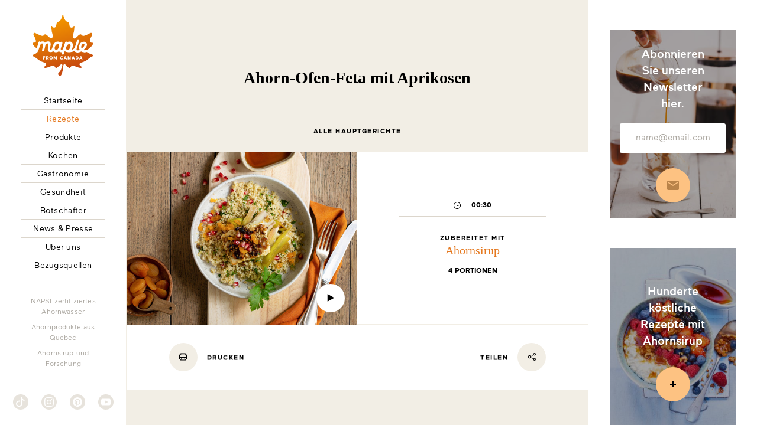

--- FILE ---
content_type: text/html; charset=UTF-8
request_url: https://www.ahornsirup-kanada.de/rezepte/ahorn-ofen-feta-mit-aprikosen/
body_size: 23314
content:
<!doctype html>
<html  data-template="generic" class="has-no-js" lang="de-DE">
    <head>
    <meta charset="utf-8">
    <meta http-equiv="x-ua-compatible" content="ie=edge">
    <meta name="viewport" content="width=device-width, initial-scale=1, shrink-to-fit=no">

    <script>
        window.dataLayer = window.dataLayer || [];
        function gtag(){dataLayer.push(arguments);}

        // Consent Default
        gtag('consent', 'default', {
        'ad_storage': 'denied',
        'ad_user_data': 'denied',
        'ad_personalization': 'denied',
        'analytics_storage': 'denied'
        });
    </script>

    <!-- gtag.js -->
    <script async src="https://www.googletagmanager.com/gtag/js?id=G-6DY9HRT0M7">
    </script>

    <script async src="https://www.googletagmanager.com/gtag/js?id=AW-514041929">
    </script>

    <script>
        window.dataLayer = window.dataLayer || [];
        function gtag(){dataLayer.push(arguments);}

        gtag('js', new Date());
        gtag('config', 'G-6DY9HRT0M7');
        gtag('config', 'AW-514041929');
    </script>

<script>
//250714 -sp - Detect url change for conversion
(function() {
  let lastUrl = location.href;

  const checkUrl = () => {
    const currentUrl = location.href;
    if (currentUrl !== lastUrl) {
      lastUrl = currentUrl;
      console.log('URL changed:', currentUrl);
      recipePage();
      try{
        document.querySelector('.modal-container').focus();           
        loadGastroNLModal();
        selectBrancheByHash();
      }catch(e){}
    }
  };

  ['pushState', 'replaceState'].forEach(fn => {
    const orig = history[fn];
    history[fn] = function(...args) {
      const res = orig.apply(this, args);
      checkUrl();
      return res;
    };
  });

  window.addEventListener('popstate', checkUrl);
})();
</script>
        <!-- recipes -->
    <script>
	function recipePage(){
 	 var isRecipe = (/\/rezepte\/[a-zA-zäüöÄÜÖß_.:\/-]{3,}\//g.exec(window.location.href));
	 if(isRecipe !== null && isRecipe.length >= 1){
           gtag('event', 'conversion', {'send_to': 'AW-514041929/YfMhCISRjrwaEMnQjvUB'});
	   console.log('load recipe page');
	 }
	}
	recipePage();
    </script>
    
    <script>

        setTimeout(
        function(){
            gtag('event', 'conversion', {'send_to': 'AW-514041929/0F96CNymlcIaEMnQjvUB'});
            console.log('nobounce');
        },21000);

        function consentGrantedAds() {  
            gtag('consent', 'update', {
            'ad_storage': 'granted',
            'ad_user_data': 'granted',
            'ad_personalization': 'granted'
            });
        }

        function consentGrantedAnalytics() {  
            gtag('consent', 'update', {
            'analytics_storage': 'granted'
            });
        }
    </script>        

    <script async type="text/javascript" src="https://www.ahornsirup-kanada.de/wordpress/wp-admin/admin-ajax.php?action=pll_xdata_check&#038;redirect=https%3A%2F%2Fwww.ahornsirup-kanada.de%2Frezepte%2Fahorn-ofen-feta-mit-aprikosen%2F&#038;nonce=e7b6bc44f0"></script><title>Ahorn&#x2d;Ofen&#x2d;Feta mit Aprikosen | Ahornsirup aus Kanada</title>
<meta name='robots' content='max-image-preview:large' />
<link rel="icon" sizes="16x16 32x32 64x64" href="https://www.ahornsirup-kanada.de/themes/erable/dist/images/favicons/favicon.de.ico">

<link rel="apple-touch-icon" sizes="180x180" href="https://www.ahornsirup-kanada.de/themes/erable/dist/images/favicons/apple-touch-icon.de.png">
<link rel="mask-icon" href="https://www.ahornsirup-kanada.de/themes/erable/dist/images/favicons/safari-pinned-tab.de.svg" color="#E57920">

<meta name="msapplication-config" content="https://www.ahornsirup-kanada.de/themes/erable/resources/browserconfig.de.xml" />
<meta name="msapplication-TileColor" content="#FFFFFF">

<link rel="manifest" href="https://www.ahornsirup-kanada.de/themes/erable/resources/manifest.de.json">
<meta name="theme-color" content="#E57920">

<!-- The SEO Framework von Sybre Waaijer -->
<meta name="description" content="Gutes kann so einfach sein: Unseren Ofen&#x2d;Feta kombinieren wir mit fruchtigen Aprikosen und verfeinern alles mit Ahornsirup." />
<meta property="og:image" content="https://www.ahornsirup-kanada.de/uploads/2022/10/ahorn-ofen-feta.jpg" />
<meta property="og:image:width" content="600" />
<meta property="og:image:height" content="450" />
<meta property="og:locale" content="de_DE" />
<meta property="og:type" content="article" />
<meta property="og:title" content="Ahorn&#x2d;Ofen&#x2d;Feta mit Aprikosen" />
<meta property="og:description" content="Gutes kann so einfach sein: Unseren Ofen&#x2d;Feta kombinieren wir mit fruchtigen Aprikosen und verfeinern alles mit Ahornsirup." />
<meta property="og:url" content="https://www.ahornsirup-kanada.de/rezepte/ahorn-ofen-feta-mit-aprikosen/" />
<meta property="og:site_name" content="Ahornsirup aus Kanada" />
<meta property="article:published_time" content="2022-10-19T13:19+00:00" />
<meta property="article:modified_time" content="2022-10-20T12:12+00:00" />
<meta property="og:updated_time" content="2022-10-20T12:12+00:00" />
<meta name="twitter:card" content="summary_large_image" />
<meta name="twitter:site" content="@erableduquebec" />
<meta name="twitter:title" content="Ahorn&#x2d;Ofen&#x2d;Feta mit Aprikosen" />
<meta name="twitter:description" content="Gutes kann so einfach sein: Unseren Ofen&#x2d;Feta kombinieren wir mit fruchtigen Aprikosen und verfeinern alles mit Ahornsirup." />
<meta name="twitter:image" content="https://www.ahornsirup-kanada.de/uploads/2022/10/ahorn-ofen-feta.jpg" />
<meta name="twitter:image:width" content="600" />
<meta name="twitter:image:height" content="450" />
<link rel="canonical" href="https://www.ahornsirup-kanada.de/rezepte/ahorn-ofen-feta-mit-aprikosen/" />
<script type="application/ld+json">{"@context":"https://schema.org","@type":"Organization","url":"https://www.ahornsirup-kanada.de/","name":"Ahornsirup aus Kanada","logo":"https://www.ahornsirup-kanada.de/themes/erable/resources/assets/images/favicons/android-chrome-512x512.en.png","sameAs":["https://www.facebook.com/erableduquebec/","https://twitter.com/erableduquebec","https://www.instagram.com/erableduquebec/","https://www.youtube.com/user/jaimelerable","https://www.pinterest.ca/erableduquebec/"]}</script>
<script type="application/ld+json">{"@context":"https://schema.org","@type":"BreadcrumbList","itemListElement":[{"@type":"ListItem","position":1,"item":{"@id":"https://www.ahornsirup-kanada.de/","name":"Ahornsirup aus Kanada"}},{"@type":"ListItem","position":2,"item":{"@id":"https://www.ahornsirup-kanada.de/rezepte/","name":"Rezepte"}},{"@type":"ListItem","position":3,"item":{"@id":"https://www.ahornsirup-kanada.de/rezepte/hauptgerichte/","name":"Hauptgerichte"}},{"@type":"ListItem","position":4,"item":{"@id":"https://www.ahornsirup-kanada.de/rezepte/hauptgerichte/alle-hauptgerichte/","name":"Alle Hauptgerichte"}},{"@type":"ListItem","position":5,"item":{"@id":"https://www.ahornsirup-kanada.de/rezepte/ahorn-ofen-feta-mit-aprikosen/","name":"Ahorn-Ofen-Feta mit Aprikosen","image":"https://www.ahornsirup-kanada.de/uploads/2022/10/ahorn-ofen-feta.jpg"}}]}</script>
<script type="application/ld+json">{"@context":"https://schema.org","@type":"Recipe","name":"Ahorn-Ofen-Feta mit Aprikosen","image":["https://www.ahornsirup-kanada.de/uploads/2022/10/ahorn-ofen-feta.jpg"],"recipeCategory":"Alle Hauptgerichte","recipeYield":"4 Portionen","prepTime":"PT30M","keywords":"Vegetarisch","datePublished":"2022-10-19T15:19:21+02:00","dateModified":"2022-10-20T14:12:35+02:00","mainEntityOfPage":{"@type":"WebPage","@id":"https://www.ahornsirup-kanada.de/rezepte/ahorn-ofen-feta-mit-aprikosen/","datePublished":"2022-10-19T15:19:21+02:00","dateModified":"2022-10-20T14:12:35+02:00"},"description":"Gutes kann so einfach sein: Unseren Ofen&#x2d;Feta kombinieren wir mit fruchtigen Aprikosen und verfeinern alles mit Ahornsirup.","video":{"@type":"VideoObject","name":"Ofen-Feta mit Ahornsirup // EAT SMARTER","contentUrl":"https://www.youtube.com/watch?v=eCHy-YFVUiY","thumbnailUrl":"https://i.ytimg.com/vi/eCHy-YFVUiY/hqdefault.jpg"},"isBasedOn":[{"@type":"Product","name":"Ahornsirup","url":"https://www.ahornsirup-kanada.de/produkte/ahornsirup/"}],"recipeIngredient":["2 gro\u00dfe Stangen Lauch","4 EL Oliven\u00f6l","3 EL Ahornsirup (z. B. DARK robust taste)","Salz","Pfeffer","400 g Feta (45 % Fett i. Tr.)","4 EL Walnusskerne (60 g)","8 getrocknete Softaprikosen","\u00bc TL getrockneter Thymian","250 g Bulgur","\u00bd Bund Petersilie (10 g)","4 EL Granatapfelkerne (60 g)"],"recipeInstructions":[{"@type":"HowToSection","itemListElement":[{"@type":"HowToStep","text":"Lauch putzen, waschen, l\u00e4ngs halbieren und in 10 cm lange St\u00fccke schneiden. St\u00fccke nebeneinander in eine Auflaufform geben. Mit 2 EL \u00d6l und 1 EL Ahornsirup betr\u00e4ufeln, mit Salz, Pfeffer w\u00fcrzen. "},{"@type":"HowToStep","text":"Feta in vier St\u00fccke schneiden und auf den Lauch geben. N\u00fcsse fein hacken, Aprikosen in feine W\u00fcrfel schneiden. Beides mit restlichem \u00d6l und Ahornsirup vermischen. Mit Salz, Pfeffer und Thymian w\u00fcrzen. Feta im vorgeheizten Backofen bei 200 \u00b0C (Umluft 180 \u00b0C; Gas: Stufe 3) ca. 15 Minuten backen. "},{"@type":"HowToStep","text":"Nebenher in der doppelten Menge kochendem Salzwasser den Bulgur 10\u201315 Minuten garen. Petersilie waschen, trocken sch\u00fctteln und hacken. Anschlie\u00dfend Bulgur mit einer Gabel auflockern und Petersilie sowie Granatapfelkerne untermischen. Bulgur mit Lauch und Feta servieren. "}]},{"@type":"HowToSection","itemListElement":[],"text":"<strong>Tipp:</strong> Das Gericht kann auch mit Tofu oder veganer Feta-Alternative statt Feta zubereitet werden. Je nach Saison schmeckt es auch mit Spargel, Fenchel oder Tomaten statt Lauch."}],"publisher":{"@type":"Organization","name":"Ahornsirup aus Kanada","logo":"https://www.ahornsirup-kanada.de/themes/erable/resources/assets/images/favicons/android-chrome-512x512.en.png"}}</script>
<meta name="google-site-verification" content="3NiQGbXbU3IBZoQlRHOdrF7zwViaIlRdCSADXeU8FSM" />
<meta property="article:section" content="Rezepte" />
<!-- / The SEO Framework von Sybre Waaijer | 2.15ms meta | 0.36ms boot -->

<link rel='dns-prefetch' href='//code.jquery.com' />
<link rel="stylesheet" href="https://www.ahornsirup-kanada.de/wordpress/wp-includes/css/dist/block-library/style.min.css?ver=5.9.2">
<style id='global-styles-inline-css' type='text/css'>
body{--wp--preset--color--black: #000000;--wp--preset--color--cyan-bluish-gray: #abb8c3;--wp--preset--color--white: #ffffff;--wp--preset--color--pale-pink: #f78da7;--wp--preset--color--vivid-red: #cf2e2e;--wp--preset--color--luminous-vivid-orange: #ff6900;--wp--preset--color--luminous-vivid-amber: #fcb900;--wp--preset--color--light-green-cyan: #7bdcb5;--wp--preset--color--vivid-green-cyan: #00d084;--wp--preset--color--pale-cyan-blue: #8ed1fc;--wp--preset--color--vivid-cyan-blue: #0693e3;--wp--preset--color--vivid-purple: #9b51e0;--wp--preset--gradient--vivid-cyan-blue-to-vivid-purple: linear-gradient(135deg,rgba(6,147,227,1) 0%,rgb(155,81,224) 100%);--wp--preset--gradient--light-green-cyan-to-vivid-green-cyan: linear-gradient(135deg,rgb(122,220,180) 0%,rgb(0,208,130) 100%);--wp--preset--gradient--luminous-vivid-amber-to-luminous-vivid-orange: linear-gradient(135deg,rgba(252,185,0,1) 0%,rgba(255,105,0,1) 100%);--wp--preset--gradient--luminous-vivid-orange-to-vivid-red: linear-gradient(135deg,rgba(255,105,0,1) 0%,rgb(207,46,46) 100%);--wp--preset--gradient--very-light-gray-to-cyan-bluish-gray: linear-gradient(135deg,rgb(238,238,238) 0%,rgb(169,184,195) 100%);--wp--preset--gradient--cool-to-warm-spectrum: linear-gradient(135deg,rgb(74,234,220) 0%,rgb(151,120,209) 20%,rgb(207,42,186) 40%,rgb(238,44,130) 60%,rgb(251,105,98) 80%,rgb(254,248,76) 100%);--wp--preset--gradient--blush-light-purple: linear-gradient(135deg,rgb(255,206,236) 0%,rgb(152,150,240) 100%);--wp--preset--gradient--blush-bordeaux: linear-gradient(135deg,rgb(254,205,165) 0%,rgb(254,45,45) 50%,rgb(107,0,62) 100%);--wp--preset--gradient--luminous-dusk: linear-gradient(135deg,rgb(255,203,112) 0%,rgb(199,81,192) 50%,rgb(65,88,208) 100%);--wp--preset--gradient--pale-ocean: linear-gradient(135deg,rgb(255,245,203) 0%,rgb(182,227,212) 50%,rgb(51,167,181) 100%);--wp--preset--gradient--electric-grass: linear-gradient(135deg,rgb(202,248,128) 0%,rgb(113,206,126) 100%);--wp--preset--gradient--midnight: linear-gradient(135deg,rgb(2,3,129) 0%,rgb(40,116,252) 100%);--wp--preset--duotone--dark-grayscale: url('#wp-duotone-dark-grayscale');--wp--preset--duotone--grayscale: url('#wp-duotone-grayscale');--wp--preset--duotone--purple-yellow: url('#wp-duotone-purple-yellow');--wp--preset--duotone--blue-red: url('#wp-duotone-blue-red');--wp--preset--duotone--midnight: url('#wp-duotone-midnight');--wp--preset--duotone--magenta-yellow: url('#wp-duotone-magenta-yellow');--wp--preset--duotone--purple-green: url('#wp-duotone-purple-green');--wp--preset--duotone--blue-orange: url('#wp-duotone-blue-orange');--wp--preset--font-size--small: 13px;--wp--preset--font-size--medium: 20px;--wp--preset--font-size--large: 36px;--wp--preset--font-size--x-large: 42px;}.has-black-color{color: var(--wp--preset--color--black) !important;}.has-cyan-bluish-gray-color{color: var(--wp--preset--color--cyan-bluish-gray) !important;}.has-white-color{color: var(--wp--preset--color--white) !important;}.has-pale-pink-color{color: var(--wp--preset--color--pale-pink) !important;}.has-vivid-red-color{color: var(--wp--preset--color--vivid-red) !important;}.has-luminous-vivid-orange-color{color: var(--wp--preset--color--luminous-vivid-orange) !important;}.has-luminous-vivid-amber-color{color: var(--wp--preset--color--luminous-vivid-amber) !important;}.has-light-green-cyan-color{color: var(--wp--preset--color--light-green-cyan) !important;}.has-vivid-green-cyan-color{color: var(--wp--preset--color--vivid-green-cyan) !important;}.has-pale-cyan-blue-color{color: var(--wp--preset--color--pale-cyan-blue) !important;}.has-vivid-cyan-blue-color{color: var(--wp--preset--color--vivid-cyan-blue) !important;}.has-vivid-purple-color{color: var(--wp--preset--color--vivid-purple) !important;}.has-black-background-color{background-color: var(--wp--preset--color--black) !important;}.has-cyan-bluish-gray-background-color{background-color: var(--wp--preset--color--cyan-bluish-gray) !important;}.has-white-background-color{background-color: var(--wp--preset--color--white) !important;}.has-pale-pink-background-color{background-color: var(--wp--preset--color--pale-pink) !important;}.has-vivid-red-background-color{background-color: var(--wp--preset--color--vivid-red) !important;}.has-luminous-vivid-orange-background-color{background-color: var(--wp--preset--color--luminous-vivid-orange) !important;}.has-luminous-vivid-amber-background-color{background-color: var(--wp--preset--color--luminous-vivid-amber) !important;}.has-light-green-cyan-background-color{background-color: var(--wp--preset--color--light-green-cyan) !important;}.has-vivid-green-cyan-background-color{background-color: var(--wp--preset--color--vivid-green-cyan) !important;}.has-pale-cyan-blue-background-color{background-color: var(--wp--preset--color--pale-cyan-blue) !important;}.has-vivid-cyan-blue-background-color{background-color: var(--wp--preset--color--vivid-cyan-blue) !important;}.has-vivid-purple-background-color{background-color: var(--wp--preset--color--vivid-purple) !important;}.has-black-border-color{border-color: var(--wp--preset--color--black) !important;}.has-cyan-bluish-gray-border-color{border-color: var(--wp--preset--color--cyan-bluish-gray) !important;}.has-white-border-color{border-color: var(--wp--preset--color--white) !important;}.has-pale-pink-border-color{border-color: var(--wp--preset--color--pale-pink) !important;}.has-vivid-red-border-color{border-color: var(--wp--preset--color--vivid-red) !important;}.has-luminous-vivid-orange-border-color{border-color: var(--wp--preset--color--luminous-vivid-orange) !important;}.has-luminous-vivid-amber-border-color{border-color: var(--wp--preset--color--luminous-vivid-amber) !important;}.has-light-green-cyan-border-color{border-color: var(--wp--preset--color--light-green-cyan) !important;}.has-vivid-green-cyan-border-color{border-color: var(--wp--preset--color--vivid-green-cyan) !important;}.has-pale-cyan-blue-border-color{border-color: var(--wp--preset--color--pale-cyan-blue) !important;}.has-vivid-cyan-blue-border-color{border-color: var(--wp--preset--color--vivid-cyan-blue) !important;}.has-vivid-purple-border-color{border-color: var(--wp--preset--color--vivid-purple) !important;}.has-vivid-cyan-blue-to-vivid-purple-gradient-background{background: var(--wp--preset--gradient--vivid-cyan-blue-to-vivid-purple) !important;}.has-light-green-cyan-to-vivid-green-cyan-gradient-background{background: var(--wp--preset--gradient--light-green-cyan-to-vivid-green-cyan) !important;}.has-luminous-vivid-amber-to-luminous-vivid-orange-gradient-background{background: var(--wp--preset--gradient--luminous-vivid-amber-to-luminous-vivid-orange) !important;}.has-luminous-vivid-orange-to-vivid-red-gradient-background{background: var(--wp--preset--gradient--luminous-vivid-orange-to-vivid-red) !important;}.has-very-light-gray-to-cyan-bluish-gray-gradient-background{background: var(--wp--preset--gradient--very-light-gray-to-cyan-bluish-gray) !important;}.has-cool-to-warm-spectrum-gradient-background{background: var(--wp--preset--gradient--cool-to-warm-spectrum) !important;}.has-blush-light-purple-gradient-background{background: var(--wp--preset--gradient--blush-light-purple) !important;}.has-blush-bordeaux-gradient-background{background: var(--wp--preset--gradient--blush-bordeaux) !important;}.has-luminous-dusk-gradient-background{background: var(--wp--preset--gradient--luminous-dusk) !important;}.has-pale-ocean-gradient-background{background: var(--wp--preset--gradient--pale-ocean) !important;}.has-electric-grass-gradient-background{background: var(--wp--preset--gradient--electric-grass) !important;}.has-midnight-gradient-background{background: var(--wp--preset--gradient--midnight) !important;}.has-small-font-size{font-size: var(--wp--preset--font-size--small) !important;}.has-medium-font-size{font-size: var(--wp--preset--font-size--medium) !important;}.has-large-font-size{font-size: var(--wp--preset--font-size--large) !important;}.has-x-large-font-size{font-size: var(--wp--preset--font-size--x-large) !important;}
</style>
<link rel="stylesheet" href="https://www.ahornsirup-kanada.de/cache/borlabs-cookie/borlabs-cookie_1_de.css?ver=2.2.49-21">
<link rel="stylesheet" href="https://www.ahornsirup-kanada.de/themes/erable/dist/styles/main.3fc41da53a8ca096.css">
<link rel="stylesheet" href="https://www.ahornsirup-kanada.de/themes/erable/dist/styles/custom.css">
<script type="text/javascript">var ajaxurl = "https://www.ahornsirup-kanada.de/wordpress/wp-admin/admin-ajax.php";</script>			<script type="text/javascript">
				var ajaxurl = 'https://www.ahornsirup-kanada.de/wordpress/wp-admin/admin-ajax.php';
			</script>
		<link rel="alternate" type="application/rss+xml" title="Ahornsirup aus Kanada &raquo; Rezepte Feed" href="https://www.ahornsirup-kanada.de/rezepte/feed/" />
<style type="text/css">.broken_link, a.broken_link {
	text-decoration: line-through;
}</style>
    <!-- Begin Mailchimp Signup Form -->
    <link href="/themes/erable/classic-10_7.css" rel="stylesheet" type="text/css">
    <style type="text/css">
        .c-nav_more {
            line-height: 1.5;
        }

        .section-page.newsletter .o-section.-white {
            background-color: transparent;
        }

        .section-page.newsletter .js-share {
            display: none;
        }

        #mc_embed_signup{ clear:left; font:14px Helvetica,Arial,sans-serif; }
        /* Add your own Mailchimp form style overrides in your site stylesheet or in this style block.
           We recommend moving this block and the preceding CSS link to the HEAD of your HTML file. */

        #mc_embed_signup form {
            padding: 0;
        }

        #mc_embed_signup .mc-field-group label {
            display: block;
            margin-bottom: 1rem;
            font-size: .6666666667rem;
            text-transform: uppercase;
            font-family: Maax,sans-serif;
            letter-spacing: .1em;
            font-weight: 500;
        }

        #mc_embed_signup .mc-field-group input {
            outline: 0;
            border: 0;
            height: 3.3333333333rem;
            padding: 1rem;
            background-color: #fff;
            border-radius: 3px;
            -webkit-transition: background-color .45s cubic-bezier(.4,0,0,1),border-color .45s cubic-bezier(.4,0,0,1);
            transition: background-color .45s cubic-bezier(.4,0,0,1),border-color .45s cubic-bezier(.4,0,0,1);
            color: #000;
            border-bottom: 2px solid #fff;
            font-family: Maax,sans-serif;
        }

        #mc_embed_signup .mc-field-group input:focus {
            border-bottom-color: #c1bbb1;
        }

        #mc_embed_signup .button {
            background-color: #fdc282 !important;
            color: #000 !important;
            font-size: .9333333333rem !important;
            border-radius: 4rem;
            font-size: .9333333333rem;
            padding: 1.6666666667rem 2.3333333333rem 1.6rem;
            min-width: 11.3333333333rem;
            font-weight: 700;
            letter-spacing: .05em;
            height: auto;
            line-height: normal;
            float: right;
            margin-right: 4%;
        }

        #mc_embed_signup .button:hover {
            background-color: #e57920 !important;
            color: #000 !important;
        }

        #mc_embed_signup label[for=mce-MMERGE5] {
            margin-bottom: -15px;

        }

        #mc_embed_signup .mc-field-group.input-group ul li {
            position: relative;
            padding-left: 20px;
        }

        #mc_embed_signup input[type=checkbox] {
            height: auto;
            position: absolute;
            top: 5px;
            left: 0;
        }

        #mc_embed_signup .mc-field-group select {
            width: 100%;
            height: 3.3333333333rem;
            padding-left: 2rem;
            padding-right: 4.6666666667rem;
        }

        .o-section .o-h2.-generic {
            max-width: 100%;
        }
    </style>
</head>
    <body class="edq_recipe-template-default single single-edq_recipe postid-10917 ahorn-ofen-feta-mit-aprikosen app-data index-data singular-data single-data single-edq_recipe-data single-edq_recipe-ahorn-ofen-feta-mit-aprikosen-data">
        
        <div class="c-loader">
            <span class="c-loader_line"></span>
        </div>

        <section class="c-popup-video js-popup-video js-popup-close -dark">
    <div class="c-popup-video_inner js-popup-video-inner">
        <div class="c-popup-video_embed o-embed js-popup-video-embed"></div>
    </div>

    <button class="o-button -circle -white -medium -shadow c-popup-video_close_wrapper js-popup-close" type="button">
        <span class="o-button_bg"></span>
        <svg aria-hidden="true" role="img"> <use href="https://www.ahornsirup-kanada.de/themes/erable/dist/images/sprite.2ccda9cf675fa6d5.svg#icon-cross" xlink:href="https://www.ahornsirup-kanada.de/themes/erable/dist/images/sprite.2ccda9cf675fa6d5.svg#icon-cross"></use> </svg>    </button>
</section>

        <header class="c-header">
    <a class="c-header_logo" href="https://www.ahornsirup-kanada.de/">
        <img src="https://www.ahornsirup-kanada.de/themes/erable/dist/images/branding/logo-gradient.de.svg" alt="Ahornsirup aus Kanada">
    </a>
</header>

<button class="c-nav-button o-button -circle -white -medium -border -shadow" type="button" data-module="NavButton">
    <span class="o-button_bg"></span>
    <span class="c-nav-button_icon"></span>
</button>

        <div id="js-pjax-wrapper">
            <div class="js-pjax-container o-pjax_container edq_recipe-template-default single single-edq_recipe postid-10917 ahorn-ofen-feta-mit-aprikosen app-data index-data singular-data single-data single-edq_recipe-data single-edq_recipe-ahorn-ofen-feta-mit-aprikosen-data" data-template="generic" >

                <aside class="c-share" data-module="Share">
    <div class="c-share_box">
        <h3 class="u-text-center o-h2">Teilen</h3>
        <hr>
        <div class="o-layout c-share_social">
            <button class="o-button c-share_btn -circle -beige -medium -shadow" type="button" data-share-platform="facebook" aria-label="Facebook">
                <span class="o-button_bg"></span>
                <svg aria-hidden="true" role="img"> <use href="https://www.ahornsirup-kanada.de/themes/erable/dist/images/sprite.2ccda9cf675fa6d5.svg#icon-facebook" xlink:href="https://www.ahornsirup-kanada.de/themes/erable/dist/images/sprite.2ccda9cf675fa6d5.svg#icon-facebook"></use> </svg>            </button>

            <button class="o-button c-share_btn -circle -beige -medium -shadow" type="button" data-share-platform="twitter" aria-label="Twitter">
                <span class="o-button_bg"></span>
                <svg aria-hidden="true" role="img"> <use href="https://www.ahornsirup-kanada.de/themes/erable/dist/images/sprite.2ccda9cf675fa6d5.svg#icon-twitter" xlink:href="https://www.ahornsirup-kanada.de/themes/erable/dist/images/sprite.2ccda9cf675fa6d5.svg#icon-twitter"></use> </svg>            </button>

            <button class="o-button c-share_btn -circle -beige -medium -shadow" type="button" data-share-platform="pinterest" aria-label="Pinterest">
                <span class="o-button_bg"></span>
                <svg aria-hidden="true" role="img"> <use href="https://www.ahornsirup-kanada.de/themes/erable/dist/images/sprite.2ccda9cf675fa6d5.svg#icon-pinterest" xlink:href="https://www.ahornsirup-kanada.de/themes/erable/dist/images/sprite.2ccda9cf675fa6d5.svg#icon-pinterest"></use> </svg>            </button>

            <button class="o-button c-share_btn -circle -beige -medium -shadow" type="button" data-share-platform="mail" aria-label="E-Mail">
                <span class="o-button_bg"></span>
                <svg aria-hidden="true" role="img"> <use href="https://www.ahornsirup-kanada.de/themes/erable/dist/images/sprite.2ccda9cf675fa6d5.svg#icon-email" xlink:href="https://www.ahornsirup-kanada.de/themes/erable/dist/images/sprite.2ccda9cf675fa6d5.svg#icon-email"></use> </svg>            </button>
        </div>

        <div class="o-layout">
            <button class="o-button -circle -beige -medium -shadow c-share-copy_btn" type="button" data-share-platform="copy">
                <span class="o-button_bg"></span>
                <svg aria-hidden="true" role="img"> <use href="https://www.ahornsirup-kanada.de/themes/erable/dist/images/sprite.2ccda9cf675fa6d5.svg#icon-copy" xlink:href="https://www.ahornsirup-kanada.de/themes/erable/dist/images/sprite.2ccda9cf675fa6d5.svg#icon-copy"></use> </svg>                <span class="o-button_label-static -right c-share-copy_btn_label -start">Link kopieren</span>
                <span class="o-button_label-static -right c-share-copy_btn_label -copied">Link kopiert</span>
            </button>
        </div>
    </div>

    <button class="o-button c-share_close -circle -white -medium -shadow js-share-close" type="button">
        <span class="o-button_bg"></span>
        <svg aria-hidden="true" role="img"> <use href="https://www.ahornsirup-kanada.de/themes/erable/dist/images/sprite.2ccda9cf675fa6d5.svg#icon-cross" xlink:href="https://www.ahornsirup-kanada.de/themes/erable/dist/images/sprite.2ccda9cf675fa6d5.svg#icon-cross"></use> </svg>    </button>

    <div class="c-share_overlay js-share-close"></div>
</aside>

                <nav class="c-nav">
    <div class="c-nav_bg"></div>
    <div class="c-nav_wrap">
        <header class="c-nav_header">
            <a class="c-nav_logo" href="https://www.ahornsirup-kanada.de/">
                <img src="https://www.ahornsirup-kanada.de/themes/erable/dist/images/branding/logo-gradient.de.svg" alt="Ahornsirup aus Kanada">
            </a>
        </header>

        <ul id="nav-lang" class="c-nav_lang" aria-label="Language Menu"></ul>
        <ul id="menu-main-desktop" class="c-nav_main" aria-label="Main Menu"><li class="c-nav_main_item menu-item menu-item-startseite"><a class="c-nav_main_link" href="https://www.ahornsirup-kanada.de/"><span class="c-nav_main_label">Startseite</span></a></li><li class="c-nav_main_item current-menu-parent menu-item menu-item-rezepte"><a class="c-nav_main_link" href="https://www.ahornsirup-kanada.de/rezepte/"><span class="c-nav_main_label">Rezepte</span></a></li><li class="c-nav_main_item menu-item menu-item-produkte"><a class="c-nav_main_link" href="https://www.ahornsirup-kanada.de/produkte/"><span class="c-nav_main_label">Produkte</span></a></li><li class="c-nav_main_item menu-item menu-item-kochen"><a class="c-nav_main_link" href="https://www.ahornsirup-kanada.de/kochen/"><span class="c-nav_main_label">Kochen</span></a></li><li class="c-nav_main_item menu-item menu-item-gastronomie"><a class="c-nav_main_link" href="https://www.ahornsirup-kanada.de/gastro/"><span class="c-nav_main_label">Gastronomie</span></a></li><li class="c-nav_main_item menu-item menu-item-gesundheit"><a class="c-nav_main_link" href="https://www.ahornsirup-kanada.de/gesundheit/"><span class="c-nav_main_label">Gesundheit</span></a></li><li class="c-nav_main_item menu-item menu-item-botschafter"><a class="c-nav_main_link" href="https://www.ahornsirup-kanada.de/gesundheit/botschafter/"><span class="c-nav_main_label">Botschafter</span></a></li><li class="c-nav_main_item menu-item menu-item-news-presse"><a class="c-nav_main_link" href="https://www.ahornsirup-kanada.de/news/"><span class="c-nav_main_label">News &#038; Presse</span></a></li><li class="c-nav_main_item menu-item menu-item-ueber-uns"><a class="c-nav_main_link" href="https://www.ahornsirup-kanada.de/ueber-uns/"><span class="c-nav_main_label">Über uns</span></a></li><li class="c-nav_main_item menu-item menu-item-bezugsquellen"><a class="c-nav_main_link" href="https://www.ahornsirup-kanada.de/bezugsquellen/"><span class="c-nav_main_label">Bezugsquellen</span></a></li></ul>
        <ul id="menu-main-mobile" class="c-nav_main -mobile" aria-label="Main Menu" data-module="MobileMenu"><li class="c-nav_main_item menu-item menu-item-startseite"><a class="c-nav_main_link" href="https://www.ahornsirup-kanada.de/"><span class="c-nav_main_label">Startseite</span></a></li><li class="c-nav_main_item current-menu-parent menu-item menu-item-rezepte"><a class="c-nav_main_link" href="https://www.ahornsirup-kanada.de/rezepte/"><span class="c-nav_main_label">Rezepte</span></a></li><li class="c-nav_main_item menu-item menu-item-produkte"><span class="c-nav_main_label js-master">Produkte</span><ul class="c-nav_main_subnav js-sublist"><li class="c-nav_main_subnav_item c-nav_main_parent menu-item menu-item-alle-produkte"><a class="c-nav_main_subnav_link" href="https://www.ahornsirup-kanada.de/produkte/"><span class="c-nav_main_subnav_label">Alle Produkte</span></a></li><li class="c-nav_main_subnav_item menu-item menu-item-ahornsirup"><a class="c-nav_main_subnav_link" href="https://www.ahornsirup-kanada.de/produkte/ahornsirup/"><span class="c-nav_main_subnav_label">Ahornsirup</span></a></li><li class="c-nav_main_subnav_item menu-item menu-item-ahorncreme"><a class="c-nav_main_subnav_link" href="https://www.ahornsirup-kanada.de/produkte/ahorncreme/"><span class="c-nav_main_subnav_label">Ahorncreme</span></a></li><li class="c-nav_main_subnav_item menu-item menu-item-ahornflakes"><a class="c-nav_main_subnav_link" href="https://www.ahornsirup-kanada.de/produkte/ahornflakes/"><span class="c-nav_main_subnav_label">Ahornflakes</span></a></li><li class="c-nav_main_subnav_item menu-item menu-item-ahornzucker"><a class="c-nav_main_subnav_link" href="https://www.ahornsirup-kanada.de/produkte/ahornzucker/"><span class="c-nav_main_subnav_label">Ahornzucker</span></a></li><li class="c-nav_main_subnav_item menu-item menu-item-ahornwasser"><a class="c-nav_main_subnav_link" href="https://www.ahornsirup-kanada.de/produkte/ahornwasser/"><span class="c-nav_main_subnav_label">Ahornwasser</span></a></li></ul></li><li class="c-nav_main_item menu-item menu-item-kochen"><span class="c-nav_main_label js-master">Kochen</span><ul class="c-nav_main_subnav js-sublist"><li class="c-nav_main_subnav_item c-nav_main_parent menu-item menu-item-kochen-mit-ahornsirup"><a class="c-nav_main_subnav_link" href="https://www.ahornsirup-kanada.de/kochen/"><span class="c-nav_main_subnav_label">Kochen mit Ahornsirup</span></a></li><li class="c-nav_main_subnav_item menu-item menu-item-flavour-pairing"><a class="c-nav_main_subnav_link" href="https://www.ahornsirup-kanada.de/kochen/flavour-pairing/"><span class="c-nav_main_subnav_label">Flavour Pairing</span></a></li><li class="c-nav_main_subnav_item menu-item menu-item-bbq"><span class="c-nav_main_subnav_label js-master">BBQ</span></li><li class="c-nav_main_subnav_item menu-item menu-item-cocktails"><a class="c-nav_main_subnav_link" href="https://www.ahornsirup-kanada.de/kochen/cocktails/"><span class="c-nav_main_subnav_label">Cocktails</span></a></li><li class="c-nav_main_subnav_item menu-item menu-item-weihnachten"><a class="c-nav_main_subnav_link" href="https://www.ahornsirup-kanada.de/kochen/weihnachten/"><span class="c-nav_main_subnav_label">Weihnachten</span></a></li></ul></li><li class="c-nav_main_item menu-item menu-item-gastronomie"><span class="c-nav_main_label js-master">Gastronomie</span><ul class="c-nav_main_subnav js-sublist"><li class="c-nav_main_subnav_item menu-item menu-item-gastronomie"><a class="c-nav_main_subnav_link" href="https://www.ahornsirup-kanada.de/gastro/"><span class="c-nav_main_subnav_label">Gastronomie</span></a></li><li class="c-nav_main_subnav_item menu-item menu-item-profiwissen-fuer-gastronomen"><a class="c-nav_main_subnav_link" href="https://www.ahornsirup-kanada.de/profiwissen-fuer-gastronomen/"><span class="c-nav_main_subnav_label">Profiwissen für Gastronomen</span></a></li><li class="c-nav_main_subnav_item menu-item menu-item-unser-gastronomie-newsletter"><a class="c-nav_main_subnav_link" href="https://www.ahornsirup-kanada.de/gastro-newsletter/"><span class="c-nav_main_subnav_label">Unser Gastronomie-Newsletter</span></a></li><li class="c-nav_main_subnav_item menu-item menu-item-willkommen-im-maple-deli"><a class="c-nav_main_subnav_link" href="https://www.ahornsirup-kanada.de/maple-and-coffee/"><span class="c-nav_main_subnav_label">Willkommen im Maple Deli</span></a></li><li class="c-nav_main_subnav_item menu-item menu-item-jeunes-restaurateurs"><a class="c-nav_main_subnav_link" href="https://www.ahornsirup-kanada.de/jeunes-restaurateurs/"><span class="c-nav_main_subnav_label">Jeunes Restaurateurs</span></a></li></ul></li><li class="c-nav_main_item menu-item menu-item-gesundheit"><span class="c-nav_main_label js-master">Gesundheit</span><ul class="c-nav_main_subnav js-sublist"><li class="c-nav_main_subnav_item c-nav_main_parent menu-item menu-item-die-natuerliche-alternative"><a class="c-nav_main_subnav_link" href="https://www.ahornsirup-kanada.de/gesundheit/"><span class="c-nav_main_subnav_label">Die natürliche Alternative</span></a></li><li class="c-nav_main_subnav_item menu-item menu-item-vegan-kochen"><a class="c-nav_main_subnav_link" href="https://www.ahornsirup-kanada.de/gesundheit/vegan-kochen/"><span class="c-nav_main_subnav_label">Vegan kochen</span></a></li><li class="c-nav_main_subnav_item menu-item menu-item-mind-body-food"><a class="c-nav_main_subnav_link" href="https://www.ahornsirup-kanada.de/gesundheit/mind-body-food/"><span class="c-nav_main_subnav_label">Mind, Body &#038; Food</span></a></li><li class="c-nav_main_subnav_item menu-item menu-item-sportler-geheimtipp"><a class="c-nav_main_subnav_link" href="https://www.ahornsirup-kanada.de/gesundheit/sportler-geheimtipp/"><span class="c-nav_main_subnav_label">Sportler-Geheimtipp</span></a></li><li class="c-nav_main_subnav_item menu-item menu-item-natuerliche-energiequelle"><a class="c-nav_main_subnav_link" href="https://www.ahornsirup-kanada.de/gesundheit/natuerliche-energiequelle/"><span class="c-nav_main_subnav_label">Natürliche Energiequelle</span></a></li></ul></li><li class="c-nav_main_item menu-item menu-item-botschafter"><a class="c-nav_main_link" href="https://www.ahornsirup-kanada.de/gesundheit/botschafter/"><span class="c-nav_main_label">Botschafter</span></a></li><li class="c-nav_main_item menu-item menu-item-news-presse"><a class="c-nav_main_link" href="https://www.ahornsirup-kanada.de/news/"><span class="c-nav_main_label">News &#038; Presse</span></a></li><li class="c-nav_main_item menu-item menu-item-ueber-uns"><span class="c-nav_main_label js-master">Über uns</span><ul class="c-nav_main_subnav js-sublist"><li class="c-nav_main_subnav_item c-nav_main_parent menu-item menu-item-ueber-uns"><a class="c-nav_main_subnav_link" href="https://www.ahornsirup-kanada.de/ueber-uns/"><span class="c-nav_main_subnav_label">Über uns</span></a></li><li class="c-nav_main_subnav_item menu-item menu-item-forschung-entwicklung"><a class="c-nav_main_subnav_link" href="https://www.ahornsirup-kanada.de/ueber-uns/forschung-entwicklung/"><span class="c-nav_main_subnav_label">Forschung &#038; Entwicklung</span></a></li><li class="c-nav_main_subnav_item menu-item menu-item-international"><a class="c-nav_main_subnav_link" href="https://www.ahornsirup-kanada.de/ueber-uns/international/"><span class="c-nav_main_subnav_label">International</span></a></li><li class="c-nav_main_subnav_item menu-item menu-item-geschichte"><a class="c-nav_main_subnav_link" href="https://www.ahornsirup-kanada.de/ueber-uns/geschichte/"><span class="c-nav_main_subnav_label">Geschichte</span></a></li><li class="c-nav_main_subnav_item menu-item menu-item-umwelt"><a class="c-nav_main_subnav_link" href="https://www.ahornsirup-kanada.de/ueber-uns/umwelt/"><span class="c-nav_main_subnav_label">Umwelt</span></a></li><li class="c-nav_main_subnav_item menu-item menu-item-wissenswertes"><a class="c-nav_main_subnav_link" href="https://www.ahornsirup-kanada.de/ueber-uns/faq/"><span class="c-nav_main_subnav_label">Wissenswertes</span></a></li></ul></li><li class="c-nav_main_item menu-item menu-item-bezugsquellen"><a class="c-nav_main_link" href="https://www.ahornsirup-kanada.de/bezugsquellen/"><span class="c-nav_main_label">Bezugsquellen</span></a></li></ul>
        <ul id="menu-network" class="c-nav_more" aria-label="FPAQ Network"><li class="c-nav_more_item menu-item menu-item-napsi-zertifiziertes-ahornwasser"><a class="c-nav_more_link" target="_blank" href="https://ppaq.ca/en/maple-production/certifications-maple-syrup-maple-water/">NAPSI zertifiziertes Ahornwasser</a></li><li class="c-nav_more_item menu-item menu-item-ahornprodukte-aus-quebec"><a class="c-nav_more_link" target="_blank" href="https://ppaq.ca/en/">Ahornprodukte aus Quebec</a></li><li class="c-nav_more_item menu-item menu-item-ahornsirup-und-forschung"><a class="c-nav_more_link" target="_blank" href="https://maplescience.org/">Ahornsirup und Forschung</a></li></ul>
        <ul id="menu-social" class="c-nav_social" aria-label="Social Media"><li class="c-nav_social_item menu-item menu-item-tiktok"><a class="c-nav_social_icon o-button -circle" target="_blank" href="https://www.tiktok.com/@ahornsirupkanada"><span class="o-button_bg"></span><span class="u-screen-reader-text">TikTok</span><svg aria-hidden="true" role="img"> <use href="https://www.ahornsirup-kanada.de/themes/erable/dist/images/sprite.2ccda9cf675fa6d5.svg?h=776c1af85e3a937060bc57f8d07947aa#icon-tiktok" xlink:href="https://www.ahornsirup-kanada.de/themes/erable/dist/images/sprite.2ccda9cf675fa6d5.svg?h=776c1af85e3a937060bc57f8d07947aa#icon-tiktok"></use> </svg></a></li><li class="c-nav_social_item menu-item menu-item-instagram"><a class="c-nav_social_icon o-button -circle" target="_blank" href="https://www.instagram.com/ahornsirupkanada/"><span class="o-button_bg"></span><span class="u-screen-reader-text">Instagram</span><svg aria-hidden="true" role="img"> <use href="https://www.ahornsirup-kanada.de/themes/erable/dist/images/sprite.2ccda9cf675fa6d5.svg?h=776c1af85e3a937060bc57f8d07947aa#icon-instagram" xlink:href="https://www.ahornsirup-kanada.de/themes/erable/dist/images/sprite.2ccda9cf675fa6d5.svg?h=776c1af85e3a937060bc57f8d07947aa#icon-instagram"></use> </svg></a></li><li class="c-nav_social_item menu-item menu-item-pinterest"><a class="c-nav_social_icon o-button -circle" target="_blank" href="https://www.pinterest.de/ahornsirupauskanada"><span class="o-button_bg"></span><span class="u-screen-reader-text">Pinterest</span><svg aria-hidden="true" role="img"> <use href="https://www.ahornsirup-kanada.de/themes/erable/dist/images/sprite.2ccda9cf675fa6d5.svg?h=776c1af85e3a937060bc57f8d07947aa#icon-pinterest" xlink:href="https://www.ahornsirup-kanada.de/themes/erable/dist/images/sprite.2ccda9cf675fa6d5.svg?h=776c1af85e3a937060bc57f8d07947aa#icon-pinterest"></use> </svg></a></li><li class="c-nav_social_item menu-item menu-item-youtube"><a class="c-nav_social_icon o-button -circle" target="_blank" href="https://www.youtube.com/channel/UCH3qWdkGcTHnDkM7rSOePoA"><span class="o-button_bg"></span><span class="u-screen-reader-text">Youtube</span><svg aria-hidden="true" role="img"> <use href="https://www.ahornsirup-kanada.de/themes/erable/dist/images/sprite.2ccda9cf675fa6d5.svg?h=776c1af85e3a937060bc57f8d07947aa#icon-youtube" xlink:href="https://www.ahornsirup-kanada.de/themes/erable/dist/images/sprite.2ccda9cf675fa6d5.svg?h=776c1af85e3a937060bc57f8d07947aa#icon-youtube"></use> </svg></a></li></ul>    </div>
</nav>
                

<img class="u-print-logo" style="display: none" src="https://www.ahornsirup-kanada.de/themes/erable/dist/images/branding/logo-gradient.de.png" alt="Ahornsirup aus Kanada" aria-hidden>


<div class="o-scroll js-scroll" data-module="Scroll">
    
    <div class="o-layout -flex@from-small -stretch">
        <main class="c-main o-layout_item">
            <div class="c-main_wrap">

                

                                <header>
                    <nav class="c-nav-page">
    </nav>

                    <div class="o-container u-text-center">
                        <h1 class="o-h2 -font-slab -max-width u-text-center">Ahorn-Ofen-Feta mit Aprikosen</h1>
                        <hr>
                        <p class="o-label -margin c-recipe-overview_label">Alle Hauptgerichte</p>
                    </div>
                </header>
                
                <section class="c-recipe-overview o-layout -flex@from-small">
                    <div class="c-recipe-overview_image o-layout_item u-1/2@from-small"
                                                  data-module="VideoLightbox"
                         data-iframe="&lt;div class=&quot;BorlabsCookie&quot;&gt;&lt;div class=&quot;_brlbs-content-blocker&quot;&gt; &lt;div class=&quot;_brlbs-embed _brlbs-video-youtube&quot;&gt; &lt;img class=&quot;_brlbs-thumbnail&quot; src=&quot;https://www.ahornsirup-kanada.de/cache/borlabs-cookie/eCHy-YFVUiY_maxresdefault.jpg&quot; alt=&quot;YouTube&quot;&gt; &lt;div class=&quot;_brlbs-caption&quot;&gt; &lt;p&gt;Mit dem Laden des Videos akzeptieren Sie die Datenschutzerklärung von YouTube.&lt;br&gt;&lt;a href=&quot;https://policies.google.com/privacy&quot; target=&quot;_blank&quot; rel=&quot;nofollow noopener noreferrer&quot;&gt;Mehr erfahren&lt;/a&gt;&lt;/p&gt; &lt;p&gt;&lt;a class=&quot;_brlbs-btn _brlbs-icon-play-white&quot; href=&quot;#&quot; data-borlabs-cookie-unblock role=&quot;button&quot;&gt;Video laden&lt;/a&gt;&lt;/p&gt; &lt;p&gt;&lt;label&gt;&lt;input type=&quot;checkbox&quot; name=&quot;unblockAll&quot; value=&quot;1&quot; checked&gt; &lt;small&gt;YouTube immer entsperren&lt;/small&gt;&lt;/label&gt;&lt;/p&gt; &lt;/div&gt; &lt;/div&gt; &lt;/div&gt;&lt;div class=&quot;borlabs-hide&quot; data-borlabs-cookie-type=&quot;content-blocker&quot; data-borlabs-cookie-id=&quot;youtube&quot;&gt;[base64]/[base64]&lt;/div&gt;&lt;/div&gt;"
                         data-provider="youtube"
                         data-popup="true"
                         data-autoplay
                         data-loop
                                                  >
                        <img
                                                          src="https://www.ahornsirup-kanada.de/uploads/2022/10/ahorn-ofen-feta.jpg"
                             alt="ahorn-ofen-feta"
                                                          >
                                                <button class="o-button -circle -white -medium -shadow js-embed-inner c-recipe-overview_video-btn" type="button">
                            <span class="o-button_bg"></span>
                            <svg aria-hidden="true" role="img"> <use href="https://www.ahornsirup-kanada.de/themes/erable/dist/images/sprite.2ccda9cf675fa6d5.svg#icon-play" xlink:href="https://www.ahornsirup-kanada.de/themes/erable/dist/images/sprite.2ccda9cf675fa6d5.svg#icon-play"></use> </svg>                        </button>
                                            </div>

                    <div class="o-layout_item c-recipe-overview_item u-1/2@from-small">
                        

                        <div class="c-recipe-overview_content">
                            

                            <div class="o-dual-info-box o-layout">
                                                                <div class="o-layout_item o-dual-info-box_item u-1/2">
                                                                        <time class="o-time" datetime="PT30M">
                                        <svg class="o-time_icon o-dual-info-box_icon -margin" aria-hidden="true" role="img"> <use href="https://www.ahornsirup-kanada.de/themes/erable/dist/images/sprite.2ccda9cf675fa6d5.svg#icon-time" xlink:href="https://www.ahornsirup-kanada.de/themes/erable/dist/images/sprite.2ccda9cf675fa6d5.svg#icon-time"></use> </svg>                                        <span class="o-time_label">00:30</span>
                                    </time>
                                                                    </div>
                                
                                                            </div>

                                                        <div class="c-recipe-featured_featuring u-text-center">

                                <span class="o-label">Zubereitet mit</span>
                                                                                                        <a href="https://www.ahornsirup-kanada.de/produkte/ahornsirup/">Ahornsirup</a>
                                                            </div>
                            
                                                        <div class="o-dual-info-box_item">
                                <data value="4">4 Portionen</data>
                            </div>
                            
                            
                        </div>
                    </div>
                </section>

                <section class="o-container -white">
                    <div class="c-tools -margin">
                        <div class="c-tools_content">
                            <button class="o-button -circle -beige -medium -shadow c-tools_print" type="button" data-module="PrintButton">
                                <span class="o-button_bg"></span>
                                <svg aria-hidden="true" role="img"> <use href="https://www.ahornsirup-kanada.de/themes/erable/dist/images/sprite.2ccda9cf675fa6d5.svg#icon-print" xlink:href="https://www.ahornsirup-kanada.de/themes/erable/dist/images/sprite.2ccda9cf675fa6d5.svg#icon-print"></use> </svg>                                <span class="o-button_label-static -right">Drucken</span>
                            </button>
                            
                            

                            <button class="o-button -circle -beige -medium -shadow js-share" type="button">
                                <span class="o-button_label-static -left">Teilen</span>
                                <span class="o-button_bg"></span>
                                <svg aria-hidden="true" role="img"> <use href="https://www.ahornsirup-kanada.de/themes/erable/dist/images/sprite.2ccda9cf675fa6d5.svg#icon-share" xlink:href="https://www.ahornsirup-kanada.de/themes/erable/dist/images/sprite.2ccda9cf675fa6d5.svg#icon-share"></use> </svg>                            </button>
                        </div>
                    </div>
                </section>

                                <div class="o-container">
                    <section class="o-section -white c-recipe_container" data-module="RecipeUnit">
                        <div class="o-layout -gutter-big s-content">
                                                        <section class="o-layout_item u-1/2@from-small">
                                <h3 class="u-text-center">Zutaten</h3>

                                                                <section class="c-recipe_block">
                                                                                                                                                <ul>
                                                                                <li><span class="c-recipe_ingredient_amount js-unit" data-metric="2" data-imperial="">2</span> große Stangen Lauch</li>
                                                                                <li><span class="c-recipe_ingredient_amount js-unit" data-metric="4 EL" data-imperial="">4 EL</span> Olivenöl</li>
                                                                                <li><span class="c-recipe_ingredient_amount js-unit" data-metric="3 EL" data-imperial="">3 EL</span> Ahornsirup (z. B. DARK robust taste)</li>
                                                                                <li><span class="c-recipe_ingredient_amount js-unit" data-metric="" data-imperial=""></span> Salz</li>
                                                                                <li><span class="c-recipe_ingredient_amount js-unit" data-metric="" data-imperial=""></span> Pfeffer</li>
                                                                                <li><span class="c-recipe_ingredient_amount js-unit" data-metric="400 g" data-imperial="">400 g</span> Feta (45 % Fett i. Tr.)</li>
                                                                                <li><span class="c-recipe_ingredient_amount js-unit" data-metric="4 EL" data-imperial="">4 EL</span> Walnusskerne (60 g)</li>
                                                                                <li><span class="c-recipe_ingredient_amount js-unit" data-metric="8" data-imperial="">8</span> getrocknete Softaprikosen</li>
                                                                                <li><span class="c-recipe_ingredient_amount js-unit" data-metric="¼ TL" data-imperial="">¼ TL</span> getrockneter Thymian</li>
                                                                                <li><span class="c-recipe_ingredient_amount js-unit" data-metric="250 g" data-imperial="">250 g</span> Bulgur</li>
                                                                                <li><span class="c-recipe_ingredient_amount js-unit" data-metric="½ Bund" data-imperial="">½ Bund</span> Petersilie (10 g)</li>
                                                                                <li><span class="c-recipe_ingredient_amount js-unit" data-metric="4 EL" data-imperial="">4 EL</span> Granatapfelkerne (60 g)</li>
                                                                            </ul>
                                                                    </section>
                                                            </section>
                            
                                                        <section class="o-layout_item u-1/2@from-small">
                                <h3 class="u-text-center">Zubereitung</h3>

                                                                <section class="c-recipe_block">
                                                                                                                                                <ol>
                                                                                <li>Lauch putzen, waschen, längs halbieren und in 10 cm lange Stücke schneiden. Stücke nebeneinander in eine Auflaufform geben. Mit 2 EL Öl und 1 EL Ahornsirup beträufeln, mit Salz, Pfeffer würzen. </li>
                                                                                <li>Feta in vier Stücke schneiden und auf den Lauch geben. Nüsse fein hacken, Aprikosen in feine Würfel schneiden. Beides mit restlichem Öl und Ahornsirup vermischen. Mit Salz, Pfeffer und Thymian würzen. Feta im vorgeheizten Backofen bei 200 °C (Umluft 180 °C; Gas: Stufe 3) ca. 15 Minuten backen. </li>
                                                                                <li>Nebenher in der doppelten Menge kochendem Salzwasser den Bulgur 10–15 Minuten garen. Petersilie waschen, trocken schütteln und hacken. Anschließend Bulgur mit einer Gabel auflockern und Petersilie sowie Granatapfelkerne untermischen. Bulgur mit Lauch und Feta servieren. </li>
                                                                            </ol>
                                                                    </section>
                                                                <section class="c-recipe_block">
                                                                                                            <strong>Tipp:</strong> Das Gericht kann auch mit Tofu oder veganer Feta-Alternative statt Feta zubereitet werden. Je nach Saison schmeckt es auch mit Spargel, Fenchel oder Tomaten statt Lauch.
                                                                                                        </section>
                                                            </section>
                                                    </div>
                    </section>
                </div>
                
                                <section class="c-recipe-notice u-text-center">
                    <div class="o-container s-content">
                       <span class="c-recipe-notice_icon">
                            <svg aria-hidden="true" role="img"> <use href="https://www.ahornsirup-kanada.de/themes/erable/dist/images/sprite.2ccda9cf675fa6d5.svg#icon-info" xlink:href="https://www.ahornsirup-kanada.de/themes/erable/dist/images/sprite.2ccda9cf675fa6d5.svg#icon-info"></use> </svg>                       </span>

                       <p>Gutes kann so einfach sein: Unseren Ofen-Feta kombinieren wir mit fruchtigen Aprikosen und verfeinern alles mit Ahornsirup.</p>
<p>&nbsp;</p>
<p>Nährwerte pro Portion:<br />
Energie: 852 kcal/ 3565 kJ<br />
Eiweiß: 29 g<br />
Fett: 51 g<br />
Kohlenhydrate: 67 g</p>

                    </div>
                </section>
                
                <section class="c-recipe-notice -warning u-text-center">
                                    </section>



                <div class="o-container">
        
            <section class="c-recipe-grid o-section -center u-hide-print">
    <header class="o-section_header">
        <h2 id="alle-hauptgerichte-rezepte" class="o-h3 -uppercase -nomargin">Alle Hauptgerichte Rezepte</h2>
            </header>
    <div class="c-recipe-links -hidden o-layout -gutter -gutter-bottom -list">
                <div class="c-recipe-links_item o-layout_item u-1/2@medium u-1/3@from-medium">
            <article id="card-recipe-12490" class="c-recipe-link">
    <a class="c-recipe-link_main" href="https://www.ahornsirup-kanada.de/rezepte/gegrillter-pak-choi-mit-ahornsirup-limetten-relish/">
        <span class="c-recipe-link_image">
            <span class="c-recipe-link_image_wrap">
                <img
                                          src="https://www.ahornsirup-kanada.de/uploads/2025/06/gegrillter-pak-choi-mit-ahornsirup-limetten-relish-300x230.jpg"
                                          alt="Gegrillter Pak Choi mit Ahornsirup-Limetten-Relish"
                     loading="lazy">
            </span>
        </span>
        <span class="c-recipe-link_content">
            <h3 class="c-recipe-link_title">Gegrillter Pak Choi mit Ahornsirup-Limetten-Relish</h3>
        </span>
    </a>
    
</article>
        </div>
                <div class="c-recipe-links_item o-layout_item u-1/2@medium u-1/3@from-medium">
            <article id="card-recipe-12482" class="c-recipe-link">
    <a class="c-recipe-link_main" href="https://www.ahornsirup-kanada.de/rezepte/ahorn-pulled-pork-im-croissant/">
        <span class="c-recipe-link_image">
            <span class="c-recipe-link_image_wrap">
                <img
                                          src="https://www.ahornsirup-kanada.de/uploads/2025/06/Ahorn-Pulled-Pork-im-Croissant-300x230.jpg"
                                          alt="Ahorn-Pulled Pork im Croissant"
                     loading="lazy">
            </span>
        </span>
        <span class="c-recipe-link_content">
            <h3 class="c-recipe-link_title">Ahorn-Pulled Pork im Croissant</h3>
        </span>
    </a>
    
</article>
        </div>
                <div class="c-recipe-links_item o-layout_item u-1/2@medium u-1/3@from-medium">
            <article id="card-recipe-12120" class="c-recipe-link">
    <a class="c-recipe-link_main" href="https://www.ahornsirup-kanada.de/rezepte/burrito-ahorn-wraps-mit-veganem-pilz-hack/">
        <span class="c-recipe-link_image">
            <span class="c-recipe-link_image_wrap">
                <img
                                          src="https://www.ahornsirup-kanada.de/uploads/2024/12/burrito-ahorn-wraps-300x230.jpg"
                                          alt="Burrito-Ahorn-Wraps mit veganem Pilz-Hack"
                     loading="lazy">
            </span>
        </span>
        <span class="c-recipe-link_content">
            <h3 class="c-recipe-link_title">Burrito-Ahorn-Wraps mit veganem Pilz-Hack</h3>
        </span>
    </a>
    
</article>
        </div>
            </div>
        <footer class="o-button-wrap -margin">
         <a class="o-button -circle -center" href="https://www.ahornsirup-kanada.de/rezepte/hauptgerichte/alle-hauptgerichte/">
            <span class="o-button_bg"></span>
                            <span class="o-button_icon -plus"></span>
                    </a>
    </footer>
    </section>


                </div>
        
    
                

            </div>
        </main>

        <aside class="c-aside o-layout_item" data-module="ScrollStickyMobile">
    <div class="c-aside_wrap js-animate js-scroll-sticky-mobile-container" data-stickyscroll data-sticky-target="#js-sticky-target">

                    <section class="c-aside_action_wrap">
    <div class="c-aside_action -center">
        <figure class="o-background"
                        style="background-image: url(https://www.ahornsirup-kanada.de/uploads/2020/04/0002_UK_Ahorn-Affogato-320x480.jpg);"
                        ></figure>
        <span>
            <h3 class="c-aside_action_title">Abonnieren Sie unseren Newsletter hier.</h3>

                        
            
            <form action="" method="POST" class="c-aside_action_form" target="_blank" >
                


                <div class="c-aside_action_input">
                    <label for="newsletter_email" class="u-screen-reader-text">E-Mail-Adresse</label>
                    <input id="newsletter_email" class="o-input -center" name="EMAIL" disabled="" type="email" placeholder="name@email.com">
                    
                    <div style="position: absolute; left: -5000px;" aria-hidden="true"><input aria-label="Abonnieren" type="text" name="b_mk2marketing_b6aa494c45" tabindex="-1" value=""></div>
                </div>

                
                <a class="o-button -circle" href="/newsletter/">
                    <span class="u-screen-reader-text">Abonnieren</span>
                    <span class="o-button_bg"></span>
                    <svg aria-hidden="true" role="img"> <use href="https://www.ahornsirup-kanada.de/themes/erable/dist/images/sprite.2ccda9cf675fa6d5.svg#icon-email" xlink:href="https://www.ahornsirup-kanada.de/themes/erable/dist/images/sprite.2ccda9cf675fa6d5.svg#icon-email"></use> </svg>                </a>
            </form>

            
                    </span>
    </div>
    </section>                    <article class="c-aside_action">
    <a class="c-aside_action_link || o-button-hover" href="https://www.ahornsirup-kanada.de/rezepte/">
        <figure class="c-aside_action_link_bg o-background"
                        style="background-image: url(https://www.ahornsirup-kanada.de/uploads/2018/08/porridge_bowl-320x480.jpg);"
                        ></figure>
        <span>
            <h3 class="c-aside_action_title">Hunderte köstliche Rezepte mit <nobr>Ahornsirup</nobr></h3>
            <span class="c-aside_action_underline"></span>
            <div class="o-section_button">
                <span class="o-button -circle -center">
                    <span class="o-button_bg"></span>
                                            <span class="o-button_icon -plus"></span>
                                    </span>
            </div>
        </span>
    </a>
</article>
                    <article class="c-aside_action">
    <a class="c-aside_action_link || o-button-hover" href="https://www.ahornsirup-kanada.de/profiwissen-fuer-gastronomen/">
        <figure class="c-aside_action_link_bg o-background"
                        style="background-image: url(https://www.ahornsirup-kanada.de/uploads/2022/05/Antoniewicz_Rote-Bete-320x480.jpg);"
                        ></figure>
        <span>
            <h3 class="c-aside_action_title">Profiwissen für die Gastronomie -<br />
jetzt kostenlos downloaden</h3>
            <span class="c-aside_action_underline"></span>
            <div class="o-section_button">
                <span class="o-button -circle -center">
                    <span class="o-button_bg"></span>
                                            <span class="o-button_icon -plus"></span>
                                    </span>
            </div>
        </span>
    </a>
</article>
                    <article class="c-aside_section -blue">
    <h3 class="c-aside_title">Ahorn-Botschafter</h3>
    <div class="c-aside_ambassador -green">
         <a class="c-aside_ambassador_link" href="https://www.ahornsirup-kanada.de/gesundheit/botschafter/heiko-antoniewicz/">
            <span class="c-aside_ambassador_image">
                <span class="c-aside_ambassador_image_wrap">
                    <img class="c-ambassador-tile_avatar_wrap_img"
                                                  src="https://www.ahornsirup-kanada.de/uploads/2019/09/heiko-antoniewicz-portrait_website-320x200.jpg"
                                                  alt="">
                </span>
            </span>
            <span class="c-aside_ambassador_info">
                <h3 class="c-aside_ambassador_name">Heiko Antoniewicz</h3>
                <span class="c-aside_ambassador_job">Impulsgeber der Gastronomie</span>
            </span>
        </a>
    </div>
</article>
<style>
    .c-ambassador-tile.-green, .c-aside_ambassador.-green .c-aside_ambassador_link,
    .c-ambassador-tile.-green:hover, .c-aside_ambassador.-green .c-aside_ambassador_link:hover    
    {
        color: #fff;
        background-color: #64823C;    
    }    
    .c-aside_ambassador_name::after{
        border-bottom-color: #fff;
    }
</style>
        
    </div>
    <div id="js-sticky-target"></div>
</aside>

    </div> 

    <footer class="c-footer">
    <div class="c-footer_wrap">
        <div class="o-container">
            <div class="c-footer_main">
                <div class="o-layout -gutter">
                                        <div class="c-footer_item o-layout_item u-1/4@from-big u-1/3@from-large u-1/4@from-medium u-1/3@from-compact u-1/2@from-small u-1/3@from-narrow u-1/2@from-mini">
                                                                                                <h4 class="c-footer_title">Produkte</h4>
                        <ul class="c-footer_list">
                                                        <li><a class="c-footer_link menu-item menu-item-ahornsirup" href="https://www.ahornsirup-kanada.de/produkte/ahornsirup/">Ahornsirup</a></li>
                                                        <li><a class="c-footer_link menu-item menu-item-ahorncreme" href="https://www.ahornsirup-kanada.de/produkte/ahorncreme/">Ahorncreme</a></li>
                                                        <li><a class="c-footer_link menu-item menu-item-ahornflakes" href="https://www.ahornsirup-kanada.de/produkte/ahornflakes/">Ahornflakes</a></li>
                                                        <li><a class="c-footer_link menu-item menu-item-ahornzucker" href="https://www.ahornsirup-kanada.de/produkte/ahornzucker/">Ahornzucker</a></li>
                                                        <li><a class="c-footer_link menu-item menu-item-ahornwasser" href="https://www.ahornsirup-kanada.de/produkte/ahornwasser/">Ahornwasser</a></li>
                                                    </ul>
                                                                                            </div>
                                        <div class="c-footer_item o-layout_item u-1/4@from-big u-1/3@from-large u-1/4@from-medium u-1/3@from-compact u-1/2@from-small u-1/3@from-narrow u-1/2@from-mini">
                                                                                                <h4 class="c-footer_title">Kochen mit Ahornsirup</h4>
                        <ul class="c-footer_list">
                                                        <li><a class="c-footer_link current-menu-item menu-item menu-item-rezepte" href="https://www.ahornsirup-kanada.de/rezepte/">Rezepte</a></li>
                                                        <li><a class="c-footer_link menu-item menu-item-kochen-mit-ahorn" href="https://www.ahornsirup-kanada.de/kochen/">Kochen mit Ahorn</a></li>
                                                        <li><a class="c-footer_link menu-item menu-item-flavour-pairing" href="https://www.ahornsirup-kanada.de/kochen/flavour-pairing/">Flavour Pairing</a></li>
                                                        <li><a class="c-footer_link menu-item menu-item-bbq" href="https://www.ahornsirup-kanada.de/kochen/bbq/">BBQ</a></li>
                                                        <li><a class="c-footer_link menu-item menu-item-cocktails" href="https://www.ahornsirup-kanada.de/kochen/cocktails/">Cocktails</a></li>
                                                        <li><a class="c-footer_link menu-item menu-item-weihnachten" href="https://www.ahornsirup-kanada.de/kochen/weihnachten/">Weihnachten</a></li>
                                                    </ul>
                                                                                                <h4 class="c-footer_title">Gastronomie</h4>
                        <ul class="c-footer_list">
                                                        <li><a class="c-footer_link menu-item menu-item-profiwissen-fuer-gastronomen" href="https://www.ahornsirup-kanada.de/profiwissen-fuer-gastronomen/">Profiwissen für Gastronomen</a></li>
                                                        <li><a class="c-footer_link menu-item menu-item-unser-gastronomie-newsletter" href="https://www.ahornsirup-kanada.de/gastro-newsletter/">Unser Gastronomie-Newsletter</a></li>
                                                        <li><a class="c-footer_link menu-item menu-item-willkommen-im-maple-deli" href="https://www.ahornsirup-kanada.de/maple-and-coffee/">Willkommen im Maple Deli</a></li>
                                                        <li><a class="c-footer_link menu-item menu-item-jeunes-restaurateurs" href="https://www.ahornsirup-kanada.de/jeunes-restaurateurs/">Jeunes Restaurateurs</a></li>
                                                    </ul>
                                                                                            </div>
                                        <div class="c-footer_item o-layout_item u-1/4@from-big u-1/3@from-large u-1/4@from-medium u-1/3@from-compact u-1/2@from-small u-1/3@from-narrow u-1/2@from-mini">
                                                                                                <h4 class="c-footer_title">Die natürliche Alternative</h4>
                        <ul class="c-footer_list">
                                                        <li><a class="c-footer_link menu-item menu-item-vegan-kochen" href="https://www.ahornsirup-kanada.de/gesundheit/vegan-kochen/">Vegan kochen</a></li>
                                                        <li><a class="c-footer_link menu-item menu-item-mind-body-food" href="https://www.ahornsirup-kanada.de/gesundheit/mind-body-food/">Mind, Body &#038; Food</a></li>
                                                        <li><a class="c-footer_link menu-item menu-item-sportler-geheimtipp" href="https://www.ahornsirup-kanada.de/gesundheit/sportler-geheimtipp/">Sportler-Geheimtipp</a></li>
                                                        <li><a class="c-footer_link menu-item menu-item-natuerliche-energiequelle" href="https://www.ahornsirup-kanada.de/gesundheit/natuerliche-energiequelle/">Natürliche Energiequelle</a></li>
                                                        <li><a class="c-footer_link menu-item menu-item-kraft-der-natur" href="https://www.ahornsirup-kanada.de/gesundheit/kraft-der-natur/">Kraft der Natur</a></li>
                                                    </ul>
                                                                                                <h4 class="c-footer_title">Über uns</h4>
                        <ul class="c-footer_list">
                                                        <li><a class="c-footer_link menu-item menu-item-kontakt" href="https://www.ahornsirup-kanada.de/kontakt/">Kontakt</a></li>
                                                        <li><a class="c-footer_link menu-item menu-item-forschung-entwicklung" href="https://www.ahornsirup-kanada.de/ueber-uns/forschung-entwicklung/">Forschung &#038; Entwicklung</a></li>
                                                        <li><a class="c-footer_link menu-item menu-item-international" href="https://www.ahornsirup-kanada.de/ueber-uns/international/">International</a></li>
                                                        <li><a class="c-footer_link menu-item menu-item-geschichte" href="https://www.ahornsirup-kanada.de/ueber-uns/geschichte/">Geschichte</a></li>
                                                        <li><a class="c-footer_link menu-item menu-item-umwelt" href="https://www.ahornsirup-kanada.de/ueber-uns/umwelt/">Umwelt</a></li>
                                                        <li><a class="c-footer_link menu-item menu-item-wissenswertes" href="https://www.ahornsirup-kanada.de/ueber-uns/faq/">Wissenswertes</a></li>
                                                    </ul>
                                                                                            </div>
                                        <div class="c-footer_item o-layout_item u-1/4@from-big u-1/3@from-large u-1/4@from-medium u-1/3@from-compact u-1/2@from-small u-1/3@from-narrow u-1/2@from-mini">
                                                                                                <h4 class="c-footer_title">Sonstiges</h4>
                        <ul class="c-footer_list">
                                                        <li><a class="c-footer_link menu-item menu-item-bezugsquellen" href="https://www.ahornsirup-kanada.de/bezugsquellen/">Bezugsquellen</a></li>
                                                        <li><a class="c-footer_link menu-item menu-item-news-presse" href="https://www.ahornsirup-kanada.de/news/">News &#038; Presse</a></li>
                                                        <li><a class="c-footer_link menu-item menu-item-datenschutzerklaerung" href="https://www.ahornsirup-kanada.de/datenschutzerklaerung/">Datenschutzerklärung</a></li>
                                                        <li><a class="c-footer_link menu-item menu-item-erklaerung-zur-barrierefreiheit" href="https://www.ahornsirup-kanada.de/erklaerung-zur-barrierefreiheit/">Erklärung zur Barrierefreiheit</a></li>
                                                        <li><a class="c-footer_link menu-item menu-item-nutzungsbedingungen" href="https://www.ahornsirup-kanada.de/terms-of-use/">Nutzungsbedingungen</a></li>
                                                        <li><a class="c-footer_link menu-item menu-item-impressum" href="https://www.ahornsirup-kanada.de/impressum/">Impressum</a></li>
                                                    </ul>
                                                                                            </div>
                                    </div>
                <a class="c-footer_logo" href="https://www.ahornsirup-kanada.de/">
                    <img src="https://www.ahornsirup-kanada.de/themes/erable/dist/images/branding/logo-gradient.de.svg" alt="Ahornsirup aus Kanada">
                </a>
            </div>
        </div>
        <div class="c-footer_bottom">
            <div class="o-container">
                <div class="o-layout -gutter">
                    <div class="o-layout_item u-1/3@from-small">
                        <p class="c-footer_bottom_text">&copy; 2026</p>
                    </div>
                    <div class="o-layout_item u-1/3@from-small">
                        <p class="c-footer_bottom_text">Ahornsirup aus Kanada</p>
                    </div>
                </div>
            </div>
        </div>
    </div>
</footer>



<!-- 
<script type='text/javascript' src='//s3.amazonaws.com/downloads.mailchimp.com/js/mc-validate.js'></script>

<script type='text/javascript'>(function($) {window.fnames = new Array(); window.ftypes = new Array();fnames[0]='EMAIL';ftypes[0]='email';fnames[1]='FNAME';ftypes[1]='text';fnames[2]='LNAME';ftypes[2]='text';fnames[3]='ADDRESS';ftypes[3]='address';fnames[4]='PHONE';ftypes[4]='phone';fnames[5]='MMERGE5';ftypes[5]='dropdown'; /*
 * Translated default messages for the $ validation plugin.
 * Locale: DE
 */
$.extend($.validator.messages, {
    required: "Dieses Feld ist ein Pflichtfeld.",
    maxlength: $.validator.format("Geben Sie bitte maximal {0} Zeichen ein."),
    minlength: $.validator.format("Geben Sie bitte mindestens {0} Zeichen ein."),
    rangelength: $.validator.format("Geben Sie bitte mindestens {0} und maximal {1} Zeichen ein."),
    email: "Geben Sie bitte eine gültige E-Mail Adresse ein.",
    url: "Geben Sie bitte eine gültige URL ein.",
    date: "Bitte geben Sie ein gültiges Datum ein.",
    number: "Geben Sie bitte eine Nummer ein.",
    digits: "Geben Sie bitte nur Ziffern ein.",
    equalTo: "Bitte denselben Wert wiederholen.",
    range: $.validator.format("Geben Sie bitten einen Wert zwischen {0} und {1}."),
    max: $.validator.format("Geben Sie bitte einen Wert kleiner oder gleich {0} ein."),
    min: $.validator.format("Geben Sie bitte einen Wert größer oder gleich {0} ein."),
    creditcard: "Geben Sie bitte ein gültige Kreditkarten-Nummer ein."
});}(jQuery));var $mcj = jQuery.noConflict(true);</script>
<!--End mc_embed_signup-->
</div> 


            </div>
        </div>

        
        <!--googleoff: all--><div data-nosnippet><div id="BorlabsCookieBoxWrap"><div
    id="BorlabsCookieBox"
    class="BorlabsCookie"
    role="dialog"
    aria-labelledby="CookieBoxTextHeadline"
    aria-describedby="CookieBoxTextDescription"
    aria-modal="true"
>
    <div class="bottom-center" style="display: none;">
        <div class="_brlbs-bar-wrap">
            <div class="_brlbs-bar _brlbs-bar-advanced">
                <div class="cookie-box">
                    <div class="container">
                        <div class="row align-items-center">
                            <div class="col-12 col-sm-9">
                                <div class="row">
                                    <div class="col-12">
                                        <div class="_brlbs-flex-left">
                                                                                        <span role="heading" aria-level="3" class="_brlbs-h3" id="CookieBoxTextHeadline">
                                                Datenschutzeinstellungen                                            </span>
                                        </div>

                                        <p id="CookieBoxTextDescription">
                                            <span class="_brlbs-paragraph _brlbs-text-description">Zusätzlich zu technisch zwingend erforderlichen Cookies verwenden wir mit Ihrer Einwilligung optionale Cookies und ähnliche Technologien, um Informationen in Ihrem Endgerät zu speichern und/oder darauf zuzugreifen.<br />
<br />
Optionale Cookies werden von uns oder unseren Partnern (inklusive Google) verwendet, um die Leistung und Wirksamkeit unserer Website und unserer Werbemaßnahmen zu messen.<br />
<br />
Indem Sie auf "Alle akzeptieren" klicken, stimmen Sie zu, dass alle Cookies platziert werden und dass die gesammelten Daten zu den genannten Zwecken verarbeitet und ggf. an Empfänger außerhalb der EU/des EWR übertragen werden dürfen. Das Datenschutzniveau kann dort niedriger sein und es ist für Behörden in diesen Ländern ggf. einfacher, auf die gesammelten Daten zuzugreifen, während es schwieriger sein kann, rechtliche Schritte einzuleiten.<br />
<br />
Ihre Einwilligung ist freiwillig und kann jederzeit mit Wirkung für die Zukunft widerrufen werden, z.B. in den Cookie-Einstellungen in der Fußzeile der Website. Weitere Informationen zu Cookies und Datenübertragungen finden Sie in den <a class="_brlbs-cursor" href="https://www.ahornsirup-kanada.de/datenschutzerklaerung/">Datenschutzinformationen</a> und den untenstehenden Cookie-Einstellungen.</span> <span class="_brlbs-paragraph _brlbs-text-revoke">Sie können Ihre Auswahl jederzeit unter <a class="_brlbs-cursor" href="#" data-cookie-individual>Einstellungen</a> widerrufen oder anpassen.</span>                                        </p>
                                    </div>
                                </div>

                                                                    <fieldset>
                                        <legend class="sr-only">Datenschutzeinstellungen</legend>
                                        <ul
                                                                                    >
                                                                                                                                                <li>
                                                        <label class="_brlbs-checkbox">
                                                            Essenziell                                                            <input
                                                                id="checkbox-essential"
                                                                tabindex="0"
                                                                type="checkbox"
                                                                name="cookieGroup[]"
                                                                value="essential"
                                                                 checked                                                                 disabled                                                                data-borlabs-cookie-checkbox
                                                            >
                                                            <span class="_brlbs-checkbox-indicator"></span>
                                                        </label>
                                                    </li>
                                                                                                                                                                                                <li>
                                                        <label class="_brlbs-checkbox">
                                                            Statistiken                                                            <input
                                                                id="checkbox-statistics"
                                                                tabindex="0"
                                                                type="checkbox"
                                                                name="cookieGroup[]"
                                                                value="statistics"
                                                                 checked                                                                                                                                data-borlabs-cookie-checkbox
                                                            >
                                                            <span class="_brlbs-checkbox-indicator"></span>
                                                        </label>
                                                    </li>
                                                                                                                                                                                                <li>
                                                        <label class="_brlbs-checkbox">
                                                            Marketing                                                            <input
                                                                id="checkbox-marketing"
                                                                tabindex="0"
                                                                type="checkbox"
                                                                name="cookieGroup[]"
                                                                value="marketing"
                                                                 checked                                                                                                                                data-borlabs-cookie-checkbox
                                                            >
                                                            <span class="_brlbs-checkbox-indicator"></span>
                                                        </label>
                                                    </li>
                                                                                                                                                                                                <li>
                                                        <label class="_brlbs-checkbox">
                                                            Externe Medien                                                            <input
                                                                id="checkbox-external-media"
                                                                tabindex="0"
                                                                type="checkbox"
                                                                name="cookieGroup[]"
                                                                value="external-media"
                                                                 checked                                                                                                                                data-borlabs-cookie-checkbox
                                                            >
                                                            <span class="_brlbs-checkbox-indicator"></span>
                                                        </label>
                                                    </li>
                                                                                                                                    </ul>
                                    </fieldset>
                                                                </div>

                            <div class="col-12 col-sm-3">
                                                                    <p class="_brlbs-accept">
                                        <a
                                            href="#"
                                            tabindex="0"
                                            role="button"
                                            class="_brlbs-btn _brlbs-btn-accept-all _brlbs-cursor"
                                            data-cookie-accept-all
                                        >
                                            Alle akzeptieren                                        </a>
                                    </p>

                                    <p class="_brlbs-accept">
                                        <a
                                            href="#"
                                            tabindex="0"
                                            role="button"
                                            id="CookieBoxSaveButton"
                                            class="_brlbs-btn _brlbs-cursor"
                                            data-cookie-accept
                                        >
                                            Speichern                                        </a>
                                    </p>
                                
                                
                                <p class="_brlbs-manage-btn ">
                                    <a
                                        href="#"
                                        tabindex="0"
                                        role="button"
                                        class="_brlbs-cursor _brlbs-btn "
                                        data-cookie-individual
                                    >
                                        Individuelle Datenschutzeinstellungen                                    </a>
                                </p>

                                <p class="_brlbs-legal">
                                    <a
                                        href="#"
                                        tabindex="0"
                                        role="button"
                                        class="_brlbs-cursor"
                                        data-cookie-individual
                                    >
                                        Cookie-Details                                    </a>

                                                                            <span class="_brlbs-separator"></span>
                                        <a
                                            tabindex="0"
                                            href="https://www.ahornsirup-kanada.de/datenschutzerklaerung/"
                                        >
                                            Datenschutzerklärung                                        </a>
                                    
                                                                            <span class="_brlbs-separator"></span>
                                        <a
                                            tabindex="0"
                                            href="https://www.ahornsirup-kanada.de/impressum/"
                                        >
                                            Impressum                                        </a>
                                                                    </p>
                            </div>
                        </div>
                    </div>
                </div>

                <div
    class="cookie-preference"
    aria-hidden="true"
    role="dialog"
    aria-describedby="CookiePrefDescription"
    aria-modal="true"
>
    <div class="container not-visible">
        <div class="row no-gutters">
            <div class="col-12">
                <div class="row no-gutters align-items-top">
                    <div class="col-12">
                        <div class="_brlbs-flex-center">
                                                    <span role="heading" aria-level="3" class="_brlbs-h3">Datenschutzeinstellungen</span>
                        </div>

                        <p id="CookiePrefDescription">
                            <span class="_brlbs-paragraph _brlbs-text-revoke">Sie können Ihre Auswahl jederzeit unter <a class="_brlbs-cursor" href="#" data-cookie-individual>Einstellungen</a> widerrufen oder anpassen.</span> <span class="_brlbs-paragraph _brlbs-text-description">Hier finden Sie eine Übersicht über alle verwendeten Cookies. Sie können Ihre Einwilligung zu ganzen Kategorien geben oder sich weitere Informationen anzeigen lassen und so nur bestimmte Cookies auswählen.</span>                        </p>

                        <div class="row no-gutters align-items-center">
                            <div class="col-12 col-sm-7">
                                <p class="_brlbs-accept">
                                                                            <a
                                            href="#"
                                            class="_brlbs-btn _brlbs-btn-accept-all _brlbs-cursor"
                                            tabindex="0"
                                            role="button"
                                            data-cookie-accept-all
                                        >
                                            Alle akzeptieren                                        </a>
                                        
                                    <a
                                        href="#"
                                        id="CookiePrefSave"
                                        tabindex="0"
                                        role="button"
                                        class="_brlbs-btn _brlbs-cursor"
                                        data-cookie-accept
                                    >
                                        Speichern                                    </a>

                                                                    </p>
                            </div>

                            <div class="col-12 col-sm-5">
                                <p class="_brlbs-refuse">
                                    <a
                                        href="#"
                                        class="_brlbs-cursor"
                                        tabindex="0"
                                        role="button"
                                        data-cookie-back
                                    >
                                        Zurück                                    </a>

                                                                    </p>
                            </div>
                        </div>
                    </div>
                </div>

                <div data-cookie-accordion>
                                            <fieldset>
                            <legend class="sr-only">Datenschutzeinstellungen</legend>

                                                                                                <div class="bcac-item">
                                        <div class="d-flex flex-row">
                                            <label class="w-75">
                                                <span role="heading" aria-level="4" class="_brlbs-h4">Essenziell (1)</span>
                                            </label>

                                            <div class="w-25 text-right">
                                                                                            </div>
                                        </div>

                                        <div class="d-block">
                                            <p>Essenzielle Cookies ermöglichen grundlegende Funktionen und sind für die einwandfreie Funktion der Website erforderlich.</p>

                                            <p class="text-center">
                                                <a
                                                    href="#"
                                                    class="_brlbs-cursor d-block"
                                                    tabindex="0"
                                                    role="button"
                                                    data-cookie-accordion-target="essential"
                                                >
                                                    <span data-cookie-accordion-status="show">
                                                        Cookie-Informationen anzeigen                                                    </span>

                                                    <span data-cookie-accordion-status="hide" class="borlabs-hide">
                                                        Cookie-Informationen ausblenden                                                    </span>
                                                </a>
                                            </p>
                                        </div>

                                        <div
                                            class="borlabs-hide"
                                            data-cookie-accordion-parent="essential"
                                        >
                                                                                            <table>
                                                    
                                                    <tr>
                                                        <th>Name</th>
                                                        <td>
                                                            <label>
                                                                Borlabs Cookie                                                            </label>
                                                        </td>
                                                    </tr>

                                                    <tr>
                                                        <th>Anbieter</th>
                                                        <td>Eigentümer dieser Website<span>, </span><a href="https://www.ahornsirup-kanada.de/impressum/">Impressum</a></td>
                                                    </tr>

                                                                                                            <tr>
                                                            <th>Zweck</th>
                                                            <td>Speichert die Einstellungen der Besucher, die in der Cookie Box von Borlabs Cookie ausgewählt wurden.</td>
                                                        </tr>
                                                        
                                                    
                                                    
                                                                                                            <tr>
                                                            <th>Cookie Name</th>
                                                            <td>borlabs-cookie</td>
                                                        </tr>
                                                        
                                                                                                            <tr>
                                                            <th>Cookie Laufzeit</th>
                                                            <td>1 Jahr</td>
                                                        </tr>
                                                                                                        </table>
                                                                                        </div>
                                    </div>
                                                                                                                                        <div class="bcac-item">
                                        <div class="d-flex flex-row">
                                            <label class="w-75">
                                                <span role="heading" aria-level="4" class="_brlbs-h4">Statistiken (1)</span>
                                            </label>

                                            <div class="w-25 text-right">
                                                                                                    <label class="_brlbs-btn-switch">
                                                        <span class="sr-only">Statistiken</span>
                                                        <input
                                                            tabindex="0"
                                                            id="borlabs-cookie-group-statistics"
                                                            type="checkbox"
                                                            name="cookieGroup[]"
                                                            value="statistics"
                                                             checked                                                            data-borlabs-cookie-switch
                                                        />
                                                        <span class="_brlbs-slider"></span>
                                                        <span
                                                            class="_brlbs-btn-switch-status"
                                                            data-active="An"
                                                            data-inactive="Aus">
                                                        </span>
                                                    </label>
                                                                                                </div>
                                        </div>

                                        <div class="d-block">
                                            <p>Statistik Cookies erfassen Informationen anonym. Diese Informationen helfen uns zu verstehen, wie unsere Besucher unsere Website nutzen.</p>

                                            <p class="text-center">
                                                <a
                                                    href="#"
                                                    class="_brlbs-cursor d-block"
                                                    tabindex="0"
                                                    role="button"
                                                    data-cookie-accordion-target="statistics"
                                                >
                                                    <span data-cookie-accordion-status="show">
                                                        Cookie-Informationen anzeigen                                                    </span>

                                                    <span data-cookie-accordion-status="hide" class="borlabs-hide">
                                                        Cookie-Informationen ausblenden                                                    </span>
                                                </a>
                                            </p>
                                        </div>

                                        <div
                                            class="borlabs-hide"
                                            data-cookie-accordion-parent="statistics"
                                        >
                                                                                            <table>
                                                                                                            <tr>
                                                            <th>Akzeptieren</th>
                                                            <td>
                                                                <label class="_brlbs-btn-switch _brlbs-btn-switch--textRight">
                                                                    <span class="sr-only">Google Analytics</span>
                                                                    <input
                                                                        id="borlabs-cookie-google_analytics"
                                                                        tabindex="0"
                                                                        type="checkbox" data-cookie-group="statistics"
                                                                        name="cookies[statistics][]"
                                                                        value="google_analytics"
                                                                         checked                                                                        data-borlabs-cookie-switch
                                                                    />

                                                                    <span class="_brlbs-slider"></span>

                                                                    <span
                                                                        class="_brlbs-btn-switch-status"
                                                                        data-active="An"
                                                                        data-inactive="Aus"
                                                                        aria-hidden="true">
                                                                    </span>
                                                                </label>
                                                            </td>
                                                        </tr>
                                                        
                                                    <tr>
                                                        <th>Name</th>
                                                        <td>
                                                            <label>
                                                                Google Analytics                                                            </label>
                                                        </td>
                                                    </tr>

                                                    <tr>
                                                        <th>Anbieter</th>
                                                        <td>Google Ireland Limited, Gordon House, Barrow Street, Dublin 4, Ireland</td>
                                                    </tr>

                                                                                                            <tr>
                                                            <th>Zweck</th>
                                                            <td>Cookie von Google für Website-Analysen. Erzeugt statistische Daten darüber, wie der Besucher die Website nutzt.</td>
                                                        </tr>
                                                        
                                                                                                            <tr>
                                                            <th>Datenschutzerklärung</th>
                                                            <td class="_brlbs-pp-url">
                                                                <a
                                                                    href="https://policies.google.com/privacy"
                                                                    target="_blank"
                                                                    rel="nofollow noopener noreferrer"
                                                                >
                                                                    https://policies.google.com/privacy                                                                </a>
                                                            </td>
                                                        </tr>
                                                        
                                                    
                                                                                                            <tr>
                                                            <th>Cookie Name</th>
                                                            <td>_ga,_gat,_gid</td>
                                                        </tr>
                                                        
                                                                                                            <tr>
                                                            <th>Cookie Laufzeit</th>
                                                            <td>2 Jahre</td>
                                                        </tr>
                                                                                                        </table>
                                                                                        </div>
                                    </div>
                                                                                                                                        <div class="bcac-item">
                                        <div class="d-flex flex-row">
                                            <label class="w-75">
                                                <span role="heading" aria-level="4" class="_brlbs-h4">Marketing (1)</span>
                                            </label>

                                            <div class="w-25 text-right">
                                                                                                    <label class="_brlbs-btn-switch">
                                                        <span class="sr-only">Marketing</span>
                                                        <input
                                                            tabindex="0"
                                                            id="borlabs-cookie-group-marketing"
                                                            type="checkbox"
                                                            name="cookieGroup[]"
                                                            value="marketing"
                                                             checked                                                            data-borlabs-cookie-switch
                                                        />
                                                        <span class="_brlbs-slider"></span>
                                                        <span
                                                            class="_brlbs-btn-switch-status"
                                                            data-active="An"
                                                            data-inactive="Aus">
                                                        </span>
                                                    </label>
                                                                                                </div>
                                        </div>

                                        <div class="d-block">
                                            <p>Marketing-Cookies werden von Drittanbietern oder Publishern verwendet, um personalisierte Werbung anzuzeigen. Sie tun dies, indem sie Besucher über Websites hinweg verfolgen.</p>

                                            <p class="text-center">
                                                <a
                                                    href="#"
                                                    class="_brlbs-cursor d-block"
                                                    tabindex="0"
                                                    role="button"
                                                    data-cookie-accordion-target="marketing"
                                                >
                                                    <span data-cookie-accordion-status="show">
                                                        Cookie-Informationen anzeigen                                                    </span>

                                                    <span data-cookie-accordion-status="hide" class="borlabs-hide">
                                                        Cookie-Informationen ausblenden                                                    </span>
                                                </a>
                                            </p>
                                        </div>

                                        <div
                                            class="borlabs-hide"
                                            data-cookie-accordion-parent="marketing"
                                        >
                                                                                            <table>
                                                                                                            <tr>
                                                            <th>Akzeptieren</th>
                                                            <td>
                                                                <label class="_brlbs-btn-switch _brlbs-btn-switch--textRight">
                                                                    <span class="sr-only">Google Ads</span>
                                                                    <input
                                                                        id="borlabs-cookie-google_ads"
                                                                        tabindex="0"
                                                                        type="checkbox" data-cookie-group="marketing"
                                                                        name="cookies[marketing][]"
                                                                        value="google_ads"
                                                                         checked                                                                        data-borlabs-cookie-switch
                                                                    />

                                                                    <span class="_brlbs-slider"></span>

                                                                    <span
                                                                        class="_brlbs-btn-switch-status"
                                                                        data-active="An"
                                                                        data-inactive="Aus"
                                                                        aria-hidden="true">
                                                                    </span>
                                                                </label>
                                                            </td>
                                                        </tr>
                                                        
                                                    <tr>
                                                        <th>Name</th>
                                                        <td>
                                                            <label>
                                                                Google Ads                                                            </label>
                                                        </td>
                                                    </tr>

                                                    <tr>
                                                        <th>Anbieter</th>
                                                        <td>Google Ireland Limited, Gordon House, Barrow Street, Dublin 4, Ireland</td>
                                                    </tr>

                                                                                                            <tr>
                                                            <th>Zweck</th>
                                                            <td>Cookie von Google, das für das Conversion-Tracking von Google Ads verwendet wird.</td>
                                                        </tr>
                                                        
                                                                                                            <tr>
                                                            <th>Datenschutzerklärung</th>
                                                            <td class="_brlbs-pp-url">
                                                                <a
                                                                    href="https://policies.google.com/privacy?hl=de"
                                                                    target="_blank"
                                                                    rel="nofollow noopener noreferrer"
                                                                >
                                                                    https://policies.google.com/privacy?hl=de                                                                </a>
                                                            </td>
                                                        </tr>
                                                        
                                                    
                                                    
                                                                                                    </table>
                                                                                        </div>
                                    </div>
                                                                                                                                        <div class="bcac-item">
                                        <div class="d-flex flex-row">
                                            <label class="w-75">
                                                <span role="heading" aria-level="4" class="_brlbs-h4">Externe Medien (7)</span>
                                            </label>

                                            <div class="w-25 text-right">
                                                                                                    <label class="_brlbs-btn-switch">
                                                        <span class="sr-only">Externe Medien</span>
                                                        <input
                                                            tabindex="0"
                                                            id="borlabs-cookie-group-external-media"
                                                            type="checkbox"
                                                            name="cookieGroup[]"
                                                            value="external-media"
                                                             checked                                                            data-borlabs-cookie-switch
                                                        />
                                                        <span class="_brlbs-slider"></span>
                                                        <span
                                                            class="_brlbs-btn-switch-status"
                                                            data-active="An"
                                                            data-inactive="Aus">
                                                        </span>
                                                    </label>
                                                                                                </div>
                                        </div>

                                        <div class="d-block">
                                            <p>Inhalte von Videoplattformen und Social-Media-Plattformen werden standardmäßig blockiert. Wenn Cookies von externen Medien akzeptiert werden, bedarf der Zugriff auf diese Inhalte keiner manuellen Einwilligung mehr.</p>

                                            <p class="text-center">
                                                <a
                                                    href="#"
                                                    class="_brlbs-cursor d-block"
                                                    tabindex="0"
                                                    role="button"
                                                    data-cookie-accordion-target="external-media"
                                                >
                                                    <span data-cookie-accordion-status="show">
                                                        Cookie-Informationen anzeigen                                                    </span>

                                                    <span data-cookie-accordion-status="hide" class="borlabs-hide">
                                                        Cookie-Informationen ausblenden                                                    </span>
                                                </a>
                                            </p>
                                        </div>

                                        <div
                                            class="borlabs-hide"
                                            data-cookie-accordion-parent="external-media"
                                        >
                                                                                            <table>
                                                                                                            <tr>
                                                            <th>Akzeptieren</th>
                                                            <td>
                                                                <label class="_brlbs-btn-switch _brlbs-btn-switch--textRight">
                                                                    <span class="sr-only">Facebook</span>
                                                                    <input
                                                                        id="borlabs-cookie-facebook"
                                                                        tabindex="0"
                                                                        type="checkbox" data-cookie-group="external-media"
                                                                        name="cookies[external-media][]"
                                                                        value="facebook"
                                                                         checked                                                                        data-borlabs-cookie-switch
                                                                    />

                                                                    <span class="_brlbs-slider"></span>

                                                                    <span
                                                                        class="_brlbs-btn-switch-status"
                                                                        data-active="An"
                                                                        data-inactive="Aus"
                                                                        aria-hidden="true">
                                                                    </span>
                                                                </label>
                                                            </td>
                                                        </tr>
                                                        
                                                    <tr>
                                                        <th>Name</th>
                                                        <td>
                                                            <label>
                                                                Facebook                                                            </label>
                                                        </td>
                                                    </tr>

                                                    <tr>
                                                        <th>Anbieter</th>
                                                        <td>Meta Platforms Ireland Limited, 4 Grand Canal Square, Dublin 2, Ireland</td>
                                                    </tr>

                                                                                                            <tr>
                                                            <th>Zweck</th>
                                                            <td>Wird verwendet, um Facebook-Inhalte zu entsperren.</td>
                                                        </tr>
                                                        
                                                                                                            <tr>
                                                            <th>Datenschutzerklärung</th>
                                                            <td class="_brlbs-pp-url">
                                                                <a
                                                                    href="https://www.facebook.com/privacy/explanation"
                                                                    target="_blank"
                                                                    rel="nofollow noopener noreferrer"
                                                                >
                                                                    https://www.facebook.com/privacy/explanation                                                                </a>
                                                            </td>
                                                        </tr>
                                                        
                                                                                                            <tr>
                                                            <th>Host(s)</th>
                                                            <td>.facebook.com</td>
                                                        </tr>
                                                        
                                                    
                                                                                                    </table>
                                                                                                <table>
                                                                                                            <tr>
                                                            <th>Akzeptieren</th>
                                                            <td>
                                                                <label class="_brlbs-btn-switch _brlbs-btn-switch--textRight">
                                                                    <span class="sr-only">Google Maps</span>
                                                                    <input
                                                                        id="borlabs-cookie-googlemaps"
                                                                        tabindex="0"
                                                                        type="checkbox" data-cookie-group="external-media"
                                                                        name="cookies[external-media][]"
                                                                        value="googlemaps"
                                                                         checked                                                                        data-borlabs-cookie-switch
                                                                    />

                                                                    <span class="_brlbs-slider"></span>

                                                                    <span
                                                                        class="_brlbs-btn-switch-status"
                                                                        data-active="An"
                                                                        data-inactive="Aus"
                                                                        aria-hidden="true">
                                                                    </span>
                                                                </label>
                                                            </td>
                                                        </tr>
                                                        
                                                    <tr>
                                                        <th>Name</th>
                                                        <td>
                                                            <label>
                                                                Google Maps                                                            </label>
                                                        </td>
                                                    </tr>

                                                    <tr>
                                                        <th>Anbieter</th>
                                                        <td>Google Ireland Limited, Gordon House, Barrow Street, Dublin 4, Ireland</td>
                                                    </tr>

                                                                                                            <tr>
                                                            <th>Zweck</th>
                                                            <td>Wird zum Entsperren von Google Maps-Inhalten verwendet.</td>
                                                        </tr>
                                                        
                                                                                                            <tr>
                                                            <th>Datenschutzerklärung</th>
                                                            <td class="_brlbs-pp-url">
                                                                <a
                                                                    href="https://policies.google.com/privacy"
                                                                    target="_blank"
                                                                    rel="nofollow noopener noreferrer"
                                                                >
                                                                    https://policies.google.com/privacy                                                                </a>
                                                            </td>
                                                        </tr>
                                                        
                                                                                                            <tr>
                                                            <th>Host(s)</th>
                                                            <td>.google.com</td>
                                                        </tr>
                                                        
                                                                                                            <tr>
                                                            <th>Cookie Name</th>
                                                            <td>NID</td>
                                                        </tr>
                                                        
                                                                                                            <tr>
                                                            <th>Cookie Laufzeit</th>
                                                            <td>6 Monate</td>
                                                        </tr>
                                                                                                        </table>
                                                                                                <table>
                                                                                                            <tr>
                                                            <th>Akzeptieren</th>
                                                            <td>
                                                                <label class="_brlbs-btn-switch _brlbs-btn-switch--textRight">
                                                                    <span class="sr-only">Instagram</span>
                                                                    <input
                                                                        id="borlabs-cookie-instagram"
                                                                        tabindex="0"
                                                                        type="checkbox" data-cookie-group="external-media"
                                                                        name="cookies[external-media][]"
                                                                        value="instagram"
                                                                         checked                                                                        data-borlabs-cookie-switch
                                                                    />

                                                                    <span class="_brlbs-slider"></span>

                                                                    <span
                                                                        class="_brlbs-btn-switch-status"
                                                                        data-active="An"
                                                                        data-inactive="Aus"
                                                                        aria-hidden="true">
                                                                    </span>
                                                                </label>
                                                            </td>
                                                        </tr>
                                                        
                                                    <tr>
                                                        <th>Name</th>
                                                        <td>
                                                            <label>
                                                                Instagram                                                            </label>
                                                        </td>
                                                    </tr>

                                                    <tr>
                                                        <th>Anbieter</th>
                                                        <td>Meta Platforms Ireland Limited, 4 Grand Canal Square, Dublin 2, Ireland</td>
                                                    </tr>

                                                                                                            <tr>
                                                            <th>Zweck</th>
                                                            <td>Wird verwendet, um Instagram-Inhalte zu entsperren.</td>
                                                        </tr>
                                                        
                                                                                                            <tr>
                                                            <th>Datenschutzerklärung</th>
                                                            <td class="_brlbs-pp-url">
                                                                <a
                                                                    href="https://www.instagram.com/legal/privacy/"
                                                                    target="_blank"
                                                                    rel="nofollow noopener noreferrer"
                                                                >
                                                                    https://www.instagram.com/legal/privacy/                                                                </a>
                                                            </td>
                                                        </tr>
                                                        
                                                                                                            <tr>
                                                            <th>Host(s)</th>
                                                            <td>.instagram.com</td>
                                                        </tr>
                                                        
                                                                                                            <tr>
                                                            <th>Cookie Name</th>
                                                            <td>pigeon_state</td>
                                                        </tr>
                                                        
                                                                                                            <tr>
                                                            <th>Cookie Laufzeit</th>
                                                            <td>Sitzung</td>
                                                        </tr>
                                                                                                        </table>
                                                                                                <table>
                                                                                                            <tr>
                                                            <th>Akzeptieren</th>
                                                            <td>
                                                                <label class="_brlbs-btn-switch _brlbs-btn-switch--textRight">
                                                                    <span class="sr-only">OpenStreetMap</span>
                                                                    <input
                                                                        id="borlabs-cookie-openstreetmap"
                                                                        tabindex="0"
                                                                        type="checkbox" data-cookie-group="external-media"
                                                                        name="cookies[external-media][]"
                                                                        value="openstreetmap"
                                                                         checked                                                                        data-borlabs-cookie-switch
                                                                    />

                                                                    <span class="_brlbs-slider"></span>

                                                                    <span
                                                                        class="_brlbs-btn-switch-status"
                                                                        data-active="An"
                                                                        data-inactive="Aus"
                                                                        aria-hidden="true">
                                                                    </span>
                                                                </label>
                                                            </td>
                                                        </tr>
                                                        
                                                    <tr>
                                                        <th>Name</th>
                                                        <td>
                                                            <label>
                                                                OpenStreetMap                                                            </label>
                                                        </td>
                                                    </tr>

                                                    <tr>
                                                        <th>Anbieter</th>
                                                        <td>Openstreetmap Foundation, St John’s Innovation Centre, Cowley Road, Cambridge CB4 0WS, United Kingdom</td>
                                                    </tr>

                                                                                                            <tr>
                                                            <th>Zweck</th>
                                                            <td>Wird verwendet, um OpenStreetMap-Inhalte zu entsperren.</td>
                                                        </tr>
                                                        
                                                                                                            <tr>
                                                            <th>Datenschutzerklärung</th>
                                                            <td class="_brlbs-pp-url">
                                                                <a
                                                                    href="https://wiki.osmfoundation.org/wiki/Privacy_Policy"
                                                                    target="_blank"
                                                                    rel="nofollow noopener noreferrer"
                                                                >
                                                                    https://wiki.osmfoundation.org/wiki/Privacy_Policy                                                                </a>
                                                            </td>
                                                        </tr>
                                                        
                                                                                                            <tr>
                                                            <th>Host(s)</th>
                                                            <td>.openstreetmap.org</td>
                                                        </tr>
                                                        
                                                                                                            <tr>
                                                            <th>Cookie Name</th>
                                                            <td>_osm_location, _osm_session, _osm_totp_token, _osm_welcome, _pk_id., _pk_ref., _pk_ses., qos_token</td>
                                                        </tr>
                                                        
                                                                                                            <tr>
                                                            <th>Cookie Laufzeit</th>
                                                            <td>1-10 Jahre</td>
                                                        </tr>
                                                                                                        </table>
                                                                                                <table>
                                                                                                            <tr>
                                                            <th>Akzeptieren</th>
                                                            <td>
                                                                <label class="_brlbs-btn-switch _brlbs-btn-switch--textRight">
                                                                    <span class="sr-only">Twitter</span>
                                                                    <input
                                                                        id="borlabs-cookie-twitter"
                                                                        tabindex="0"
                                                                        type="checkbox" data-cookie-group="external-media"
                                                                        name="cookies[external-media][]"
                                                                        value="twitter"
                                                                         checked                                                                        data-borlabs-cookie-switch
                                                                    />

                                                                    <span class="_brlbs-slider"></span>

                                                                    <span
                                                                        class="_brlbs-btn-switch-status"
                                                                        data-active="An"
                                                                        data-inactive="Aus"
                                                                        aria-hidden="true">
                                                                    </span>
                                                                </label>
                                                            </td>
                                                        </tr>
                                                        
                                                    <tr>
                                                        <th>Name</th>
                                                        <td>
                                                            <label>
                                                                Twitter                                                            </label>
                                                        </td>
                                                    </tr>

                                                    <tr>
                                                        <th>Anbieter</th>
                                                        <td>Twitter International Company, One Cumberland Place, Fenian Street, Dublin 2, D02 AX07, Ireland</td>
                                                    </tr>

                                                                                                            <tr>
                                                            <th>Zweck</th>
                                                            <td>Wird verwendet, um Twitter-Inhalte zu entsperren.</td>
                                                        </tr>
                                                        
                                                                                                            <tr>
                                                            <th>Datenschutzerklärung</th>
                                                            <td class="_brlbs-pp-url">
                                                                <a
                                                                    href="https://twitter.com/privacy"
                                                                    target="_blank"
                                                                    rel="nofollow noopener noreferrer"
                                                                >
                                                                    https://twitter.com/privacy                                                                </a>
                                                            </td>
                                                        </tr>
                                                        
                                                                                                            <tr>
                                                            <th>Host(s)</th>
                                                            <td>.twimg.com, .twitter.com</td>
                                                        </tr>
                                                        
                                                                                                            <tr>
                                                            <th>Cookie Name</th>
                                                            <td>__widgetsettings, local_storage_support_test</td>
                                                        </tr>
                                                        
                                                                                                            <tr>
                                                            <th>Cookie Laufzeit</th>
                                                            <td>Unbegrenzt</td>
                                                        </tr>
                                                                                                        </table>
                                                                                                <table>
                                                                                                            <tr>
                                                            <th>Akzeptieren</th>
                                                            <td>
                                                                <label class="_brlbs-btn-switch _brlbs-btn-switch--textRight">
                                                                    <span class="sr-only">Vimeo</span>
                                                                    <input
                                                                        id="borlabs-cookie-vimeo"
                                                                        tabindex="0"
                                                                        type="checkbox" data-cookie-group="external-media"
                                                                        name="cookies[external-media][]"
                                                                        value="vimeo"
                                                                         checked                                                                        data-borlabs-cookie-switch
                                                                    />

                                                                    <span class="_brlbs-slider"></span>

                                                                    <span
                                                                        class="_brlbs-btn-switch-status"
                                                                        data-active="An"
                                                                        data-inactive="Aus"
                                                                        aria-hidden="true">
                                                                    </span>
                                                                </label>
                                                            </td>
                                                        </tr>
                                                        
                                                    <tr>
                                                        <th>Name</th>
                                                        <td>
                                                            <label>
                                                                Vimeo                                                            </label>
                                                        </td>
                                                    </tr>

                                                    <tr>
                                                        <th>Anbieter</th>
                                                        <td>Vimeo Inc., 555 West 18th Street, New York, New York 10011, USA</td>
                                                    </tr>

                                                                                                            <tr>
                                                            <th>Zweck</th>
                                                            <td>Wird verwendet, um Vimeo-Inhalte zu entsperren.</td>
                                                        </tr>
                                                        
                                                                                                            <tr>
                                                            <th>Datenschutzerklärung</th>
                                                            <td class="_brlbs-pp-url">
                                                                <a
                                                                    href="https://vimeo.com/privacy"
                                                                    target="_blank"
                                                                    rel="nofollow noopener noreferrer"
                                                                >
                                                                    https://vimeo.com/privacy                                                                </a>
                                                            </td>
                                                        </tr>
                                                        
                                                                                                            <tr>
                                                            <th>Host(s)</th>
                                                            <td>player.vimeo.com</td>
                                                        </tr>
                                                        
                                                                                                            <tr>
                                                            <th>Cookie Name</th>
                                                            <td>vuid</td>
                                                        </tr>
                                                        
                                                                                                            <tr>
                                                            <th>Cookie Laufzeit</th>
                                                            <td>2 Jahre</td>
                                                        </tr>
                                                                                                        </table>
                                                                                                <table>
                                                                                                            <tr>
                                                            <th>Akzeptieren</th>
                                                            <td>
                                                                <label class="_brlbs-btn-switch _brlbs-btn-switch--textRight">
                                                                    <span class="sr-only">YouTube</span>
                                                                    <input
                                                                        id="borlabs-cookie-youtube"
                                                                        tabindex="0"
                                                                        type="checkbox" data-cookie-group="external-media"
                                                                        name="cookies[external-media][]"
                                                                        value="youtube"
                                                                         checked                                                                        data-borlabs-cookie-switch
                                                                    />

                                                                    <span class="_brlbs-slider"></span>

                                                                    <span
                                                                        class="_brlbs-btn-switch-status"
                                                                        data-active="An"
                                                                        data-inactive="Aus"
                                                                        aria-hidden="true">
                                                                    </span>
                                                                </label>
                                                            </td>
                                                        </tr>
                                                        
                                                    <tr>
                                                        <th>Name</th>
                                                        <td>
                                                            <label>
                                                                YouTube                                                            </label>
                                                        </td>
                                                    </tr>

                                                    <tr>
                                                        <th>Anbieter</th>
                                                        <td>Google Ireland Limited, Gordon House, Barrow Street, Dublin 4, Ireland</td>
                                                    </tr>

                                                                                                            <tr>
                                                            <th>Zweck</th>
                                                            <td>Wird verwendet, um YouTube-Inhalte zu entsperren.</td>
                                                        </tr>
                                                        
                                                                                                            <tr>
                                                            <th>Datenschutzerklärung</th>
                                                            <td class="_brlbs-pp-url">
                                                                <a
                                                                    href="https://policies.google.com/privacy"
                                                                    target="_blank"
                                                                    rel="nofollow noopener noreferrer"
                                                                >
                                                                    https://policies.google.com/privacy                                                                </a>
                                                            </td>
                                                        </tr>
                                                        
                                                                                                            <tr>
                                                            <th>Host(s)</th>
                                                            <td>google.com</td>
                                                        </tr>
                                                        
                                                                                                            <tr>
                                                            <th>Cookie Name</th>
                                                            <td>NID</td>
                                                        </tr>
                                                        
                                                                                                            <tr>
                                                            <th>Cookie Laufzeit</th>
                                                            <td>6 Monate</td>
                                                        </tr>
                                                                                                        </table>
                                                                                        </div>
                                    </div>
                                                                                                </fieldset>
                                        </div>

                <div class="d-flex justify-content-between">
                    <p class="_brlbs-branding flex-fill">
                                            </p>

                    <p class="_brlbs-legal flex-fill">
                                                    <a href="https://www.ahornsirup-kanada.de/datenschutzerklaerung/">
                                Datenschutzerklärung                            </a>
                            
                                                    <span class="_brlbs-separator"></span>
                            
                                                    <a href="https://www.ahornsirup-kanada.de/impressum/">
                                Impressum                            </a>
                                                </p>
                </div>
            </div>
        </div>
    </div>
</div>
            </div>
        </div>
    </div>
</div>
</div></div><!--googleon: all--><script src="https://www.ahornsirup-kanada.de/components/holder/holder.js?ver=2.3" id="holder-js"></script>
<script src="https://ajax.googleapis.com/ajax/libs/jquery/3.3.1/jquery.min.js" id="jquery-js"></script>
<script>window.jQuery || document.write('<script src="https://www.ahornsirup-kanada.de/themes/erable/dist/scripts/jquery.min.js"><\/script>')</script>
<script src="https://www.ahornsirup-kanada.de/themes/erable/dist/scripts/vendors.98118bbf12501633.js" id="sage/vendors.js-js"></script>
<script src="https://www.ahornsirup-kanada.de/themes/erable/dist/scripts/gewinnspiel.js" id="sage/gewinnspiel.js-js"></script>
<script type='text/javascript' id='borlabs-cookie-js-extra'>
/* <![CDATA[ */
var borlabsCookieConfig = {"ajaxURL":"https:\/\/www.ahornsirup-kanada.de\/wordpress\/wp-admin\/admin-ajax.php","language":"de","animation":"1","animationDelay":"","animationIn":"_brlbs-fadeInDown","animationOut":"_brlbs-flipOutX","blockContent":"1","boxLayout":"bar","boxLayoutAdvanced":"1","automaticCookieDomainAndPath":"","cookieDomain":"www.ahornsirup-kanada.de","cookiePath":"\/","cookieSecure":"1","cookieLifetime":"365","cookieLifetimeEssentialOnly":"182","crossDomainCookie":[],"cookieBeforeConsent":"","cookiesForBots":"1","cookieVersion":"1","hideCookieBoxOnPages":[],"respectDoNotTrack":"","reloadAfterConsent":"","reloadAfterOptOut":"1","showCookieBox":"1","cookieBoxIntegration":"html","ignorePreSelectStatus":"1","cookies":{"essential":["borlabs-cookie"],"statistics":["google_analytics"],"marketing":["google_ads"],"external-media":["facebook","googlemaps","instagram","openstreetmap","twitter","vimeo","youtube"]}};
var borlabsCookieCookies = {"essential":{"borlabs-cookie":{"cookieNameList":{"borlabs-cookie":"borlabs-cookie"},"settings":{"blockCookiesBeforeConsent":"0"}}},"statistics":{"google_analytics":{"cookieNameList":{"_ga":"_ga","_gat":"_gat","_gid":"_gid"},"settings":{"blockCookiesBeforeConsent":"0","prioritize":"0","asyncOptOutCode":"0"},"optInJS":"[base64]","optOutJS":""}},"marketing":{"google_ads":{"cookieNameList":[],"settings":{"blockCookiesBeforeConsent":"0","prioritize":"0","asyncOptOutCode":"0"},"optInJS":"PHNjcmlwdD4NCiAgY29uc2VudEdyYW50ZWRBZHMoKTsNCjwvc2NyaXB0Pg0K","optOutJS":""}},"external-media":{"facebook":{"cookieNameList":[],"settings":{"blockCookiesBeforeConsent":"0"},"optInJS":"PHNjcmlwdD5pZih0eXBlb2Ygd2luZG93LkJvcmxhYnNDb29raWUgPT09ICJvYmplY3QiKSB7IHdpbmRvdy5Cb3JsYWJzQ29va2llLnVuYmxvY2tDb250ZW50SWQoImZhY2Vib29rIik7IH08L3NjcmlwdD4=","optOutJS":""},"googlemaps":{"cookieNameList":{"NID":"NID"},"settings":{"blockCookiesBeforeConsent":"0"},"optInJS":"PHNjcmlwdD5pZih0eXBlb2Ygd2luZG93LkJvcmxhYnNDb29raWUgPT09ICJvYmplY3QiKSB7IHdpbmRvdy5Cb3JsYWJzQ29va2llLnVuYmxvY2tDb250ZW50SWQoImdvb2dsZW1hcHMiKTsgfTwvc2NyaXB0Pg==","optOutJS":""},"instagram":{"cookieNameList":{"pigeon_state":"pigeon_state"},"settings":{"blockCookiesBeforeConsent":"0"},"optInJS":"PHNjcmlwdD5pZih0eXBlb2Ygd2luZG93LkJvcmxhYnNDb29raWUgPT09ICJvYmplY3QiKSB7IHdpbmRvdy5Cb3JsYWJzQ29va2llLnVuYmxvY2tDb250ZW50SWQoImluc3RhZ3JhbSIpOyB9PC9zY3JpcHQ+","optOutJS":""},"openstreetmap":{"cookieNameList":{"_osm_location":"_osm_location","_osm_session":"_osm_session","_osm_totp_token":"_osm_totp_token","_osm_welcome":"_osm_welcome","_pk_id.":"_pk_id.","_pk_ref.":"_pk_ref.","_pk_ses.":"_pk_ses.","qos_token":"qos_token"},"settings":{"blockCookiesBeforeConsent":"0"},"optInJS":"PHNjcmlwdD5pZih0eXBlb2Ygd2luZG93LkJvcmxhYnNDb29raWUgPT09ICJvYmplY3QiKSB7IHdpbmRvdy5Cb3JsYWJzQ29va2llLnVuYmxvY2tDb250ZW50SWQoIm9wZW5zdHJlZXRtYXAiKTsgfTwvc2NyaXB0Pg==","optOutJS":""},"twitter":{"cookieNameList":{"__widgetsettings":"__widgetsettings","local_storage_support_test":"local_storage_support_test"},"settings":{"blockCookiesBeforeConsent":"0"},"optInJS":"PHNjcmlwdD5pZih0eXBlb2Ygd2luZG93LkJvcmxhYnNDb29raWUgPT09ICJvYmplY3QiKSB7IHdpbmRvdy5Cb3JsYWJzQ29va2llLnVuYmxvY2tDb250ZW50SWQoInR3aXR0ZXIiKTsgfTwvc2NyaXB0Pg==","optOutJS":""},"vimeo":{"cookieNameList":{"vuid":"vuid"},"settings":{"blockCookiesBeforeConsent":"0"},"optInJS":"PHNjcmlwdD5pZih0eXBlb2Ygd2luZG93LkJvcmxhYnNDb29raWUgPT09ICJvYmplY3QiKSB7IHdpbmRvdy5Cb3JsYWJzQ29va2llLnVuYmxvY2tDb250ZW50SWQoInZpbWVvIik7IH08L3NjcmlwdD4=","optOutJS":""},"youtube":{"cookieNameList":{"NID":"NID"},"settings":{"blockCookiesBeforeConsent":"0"},"optInJS":"PHNjcmlwdD5pZih0eXBlb2Ygd2luZG93LkJvcmxhYnNDb29raWUgPT09ICJvYmplY3QiKSB7IHdpbmRvdy5Cb3JsYWJzQ29va2llLnVuYmxvY2tDb250ZW50SWQoInlvdXR1YmUiKTsgfTwvc2NyaXB0Pg==","optOutJS":""}}};
/* ]]> */
</script>
<script src="https://www.ahornsirup-kanada.de/plugins/borlabs-cookie/assets/javascript/borlabs-cookie.min.js?ver=2.2.49" id="borlabs-cookie-js"></script>
<script id="borlabs-cookie-js-after">
document.addEventListener("DOMContentLoaded", function (e) {
var borlabsCookieContentBlocker = {"facebook": {"id": "facebook","global": function (contentBlockerData) {  },"init": function (el, contentBlockerData) { if(typeof FB === "object") { FB.XFBML.parse(el.parentElement); } },"settings": {"executeGlobalCodeBeforeUnblocking":false}},"default": {"id": "default","global": function (contentBlockerData) {  },"init": function (el, contentBlockerData) {  },"settings": {"executeGlobalCodeBeforeUnblocking":false}},"googlemaps": {"id": "googlemaps","global": function (contentBlockerData) {  },"init": function (el, contentBlockerData) {  },"settings": {"executeGlobalCodeBeforeUnblocking":false}},"instagram": {"id": "instagram","global": function (contentBlockerData) {  },"init": function (el, contentBlockerData) { if (typeof instgrm === "object") { instgrm.Embeds.process(); } },"settings": {"executeGlobalCodeBeforeUnblocking":false}},"openstreetmap": {"id": "openstreetmap","global": function (contentBlockerData) {  },"init": function (el, contentBlockerData) {  },"settings": {"executeGlobalCodeBeforeUnblocking":false}},"twitter": {"id": "twitter","global": function (contentBlockerData) {  },"init": function (el, contentBlockerData) {  },"settings": {"executeGlobalCodeBeforeUnblocking":false}},"vimeo": {"id": "vimeo","global": function (contentBlockerData) {  },"init": function (el, contentBlockerData) {  },"settings": {"executeGlobalCodeBeforeUnblocking":false,"saveThumbnails":false,"videoWrapper":false}},"youtube": {"id": "youtube","global": function (contentBlockerData) {  },"init": function (el, contentBlockerData) {  },"settings": {"unblockAll":"0","saveThumbnails":"1","thumbnailQuality":"maxresdefault","changeURLToNoCookie":"1","videoWrapper":"1","executeGlobalCodeBeforeUnblocking":"0"}}};
    var BorlabsCookieInitCheck = function () {

    if (typeof window.BorlabsCookie === "object" && typeof window.jQuery === "function") {

        if (typeof borlabsCookiePrioritized !== "object") {
            borlabsCookiePrioritized = { optInJS: {} };
        }

        window.BorlabsCookie.init(borlabsCookieConfig, borlabsCookieCookies, borlabsCookieContentBlocker, borlabsCookiePrioritized.optInJS);
    } else {
        window.setTimeout(BorlabsCookieInitCheck, 50);
    }
};

BorlabsCookieInitCheck();});
</script>
        <script src="/themes/erable/dist/scripts/main.js?5bb206ebec7c9fbe"></script>
        <script>

            window.addEventListener('load',
                addJsScroll()
            );

            addJsScroll();
            setTimeout(addJsScroll(),1000);

            function addJsScroll(){
                console.log('addJsScroll');
                document.querySelectorAll('main a[href^="#"]').forEach(function(anchorlink){
                    anchorlink.classList.add('js-scrollto');
                });
            }


            /*
            window.addEventListener('hashchange', function(){scrollToAnchor()});

            window.addEventListener('load',function(){
                document.querySelectorAll('a[href^="#"]').forEach(function(anchorlink){
                    anchorlink.addEventListener('click', function(){
                        scrollToAnchor()
                    });
                });
            });

            function scrollToAnchor() {
                
                const target = document.querySelector(window.location.hash);
                
                if (target) {
                    const contentElement = document.querySelector('.scroll-content');
                    const offsetTop = target.offsetTop;
                    console.log(`goto -${offsetTop}px`);
                    contentElement.style.transform = `translate3d(0px, -${offsetTop}px, 0px)`;
                }
                
            }*/
        </script>
    <div id="modalOverlay" class="modal-overlay" style="display: none;" aria-hidden="false">
    <div class="modal modal-container" tabindex="-1">
        <div class="modal-image-container">
            <img alt="Ein köstlich angerichtetes Gourmet-Gericht mit Ahornsirup" class="modal-image"
                src="https://www.ahornsirup-kanada.de/uploads/2025/08/maurer-elefantenohr.jpg" />
        </div>
        <div class="modal-content-container">
            <button id="modalClose" aria-label="Modal schließen" class="close-button">
                <span>X</span>
            </button>
            <h2 class="modal-title">Abonnieren Sie unseren Gastro-Newsletter</h2>
            <p class="modal-description">Bleiben Sie auf dem Laufenden und erhalten Sie exklusive Rezepte, Küchentipps und Neuigkeiten direkt in Ihr Postfach.</p>              
                  <a id="modalAnmeldung" aria-label="Newsletter-Anmeldung" class="o-section_button" style="text-align:center; margin-top:0;" target="_self" href="https://www.ahornsirup-kanada.de/newsletter/#gastronomie">
                    <span class="o-button -circle -center">
                        <span class="o-button_bg"></span>
                          <svg aria-hidden="true" role="img"> <use href="https://www.ahornsirup-kanada.de/themes/erable/dist/images/sprite.2ccda9cf675fa6d5.svg#icon-email" xlink:href="https://www.ahornsirup-kanada.de/themes/erable/dist/images/sprite.2ccda9cf675fa6d5.svg#icon-email"></use> </svg>
                    </span>
                  </a>

            <p class="privacy-text">Wir respektieren Ihre Privatsphäre.<br />Sie können sich jederzeit abmelden.</p>
        </div>
    </div>
</div>

<script> 
  function setCookie(name, value, days) { 
    const expires = new Date(Date.now() + days*24*60*60*1000).toUTCString(); 
    document.cookie = name + "=" + encodeURIComponent(value) + "; expires=" + expires + "; path=/"; 
  } 
  
  function getCookie(name) { 
    const match = document.cookie.match(new RegExp('(^| )' + name + '=([^;]+)')); return match ? decodeURIComponent(match[2]) : null; 
  } 
  
  document.addEventListener('popstate', function(){
        document.querySelector('.modal-container').focus();           
        loadGastroNLModal();
        selectBrancheByHash();
  });

  document.addEventListener('DOMContentLoaded', function() { 
    document.querySelector('.modal-container').focus();           
    loadGastroNLModal();
    selectBrancheByHash();
    document.getElementById('modalClose').addEventListener('click', function() { 
      document.getElementById('modalOverlay').style.display = 'none'; 
    }); 
    document.getElementById('modalAnmeldung').addEventListener('click', function() { 
      setCookie('modalClosed', 'true', 365); document.getElementById('modalOverlay').style.display = 'none'; 
    }); 
  });

  document.addEventListener('hashchange', function(){
    selectBrancheByHash();
  })

  function selectBrancheByHash(){
      var current_pathname = window.location.pathname;
      if(current_pathname.startsWith('/newsletter/')){
        try{if(window.location.hash.substring(1) != ""){
            let hash = window.location.hash.substring(1);
            let capitalized_hash = hash.charAt(0).toUpperCase() + hash.slice(1);
            document.querySelector('#mce-MMERGE5').value = capitalized_hash;
        }}catch(e){}
    }
  }

  function loadGastroNLModal(){
      var current_pathname = window.location.pathname;
      if(current_pathname == '/' || current_pathname.startsWith('/profiwissen-fuer-die-kueche')){
      if (!getCookie('modalClosed')) { 
        document.getElementById('modalOverlay').style.display = 'flex'; 
        document.querySelector('.modal-container').focus();           
      }       
    }

    /*
    var modal = document.querySelector('.modal-container');
    modal.addEventListener('keydown', function(event) {
      if (event.key === 'Tab') {
          const focusableElements = modal.querySelectorAll('a[href], button:not([disabled])');
          const firstElement = focusableElements[0];
          const lastElement = focusableElements[focusableElements.length - 1];

          if (event.shiftKey) { // Shift + Tab
              if (document.activeElement === firstElement) {
                  lastElement.focus();
                  event.preventDefault();
              }
          } else { // Tab
              if (document.activeElement === lastElement) {
                  firstElement.focus();
                  event.preventDefault();
              }
          }
      }
    });  
    */
  }

</script>

<style>
  .modal-overlay {
      position: fixed;
      top: 0;
      left: 0;
      width: 100%;
      height: 100%;
      background: rgba(0, 0, 0, 0.5);
      display: none;
      align-items: center;
      justify-content: center;
      z-index: 1000;
  }

  .modal-container {
      background-color: #ffffff;
      border-radius: 0.5rem;
      box-shadow: 0 25px 50px -12px rgba(0, 0, 0, 0.25);
      overflow: hidden;
      max-width: 60rem; /*64rem;*/
      width: 100%;
      display: flex;
  }

  .modal-container .modal-image-container {
      width: 50%;
      display: none;
  }

  @media (min-width: 768px) {
      .modal-container .modal-image-container {
          display: block;
      }
  }

  .modal-container .modal-image {
      width: 100%;
      height: 100%;
      object-fit: cover;
  }

  .modal-container .modal-content-container {
      width: 100%;
      padding: 3rem;
      display: flex;
      flex-direction: column;
      justify-content: center;
      position: relative;
  }

  @media (min-width: 768px) {
      .modal-container .modal-content-container {
          width: 50%;
      }
  }

  @media (max-width:767px) {
      .modal-container .modal-title,
      .modal-container .modal-description{
        text-align: center;
      }
  }

  .modal-container .close-button {
      font-family: Arial, Helvetica, sans-serif;
      font-size: 16px;
      font-weight:700;
      position: absolute;
      top: 1rem;
      right: 1rem;
      cursor: pointer;
  }

  .modal-container .close-button:hover {
      color: #374151;
  }

  .modal-container .modal-title {
      font-weight: 700;
      color: #1f2937;
      margin-bottom: 1rem;
  }

  .modal-container .modal-description {
      margin-bottom: 2rem;
  }

  .modal-container .privacy-text {
      margin-top: 1.5rem;
      text-align: center;
  }

  .modal-container:focus{
      outline: none;
  }

  .modal-container a:focus, .modal-container button:focus {
      outline: none;
      box-shadow: 0 0 0 2px #fff, 0 0 0 4px #f59e0b;
  }

  .modal-container .close-button:focus {
      outline: none;
      box-shadow: 0 0 0 2px #fff, 0 0 0 4px #f59e0b;
  }

  .modal-container .o-section_button:focus {
      outline: none;
      box-shadow: 0 0 0 2px #fff, 0 0 0 4px #f59e0b;
  }
</style><script>console.log('modalOverlay');</script></body>
</html>


--- FILE ---
content_type: text/css
request_url: https://www.ahornsirup-kanada.de/themes/erable/dist/styles/main.3fc41da53a8ca096.css
body_size: 19253
content:
@charset "UTF-8";/*! normalize.css v5.0.0 | MIT License | github.com/necolas/normalize.css */body,figure,p{margin:0}button,hr,input{overflow:visible}progress,sub,sup{vertical-align:baseline}img,legend,svg{max-width:100%}.o-button,button,select{text-transform:none}.o-button,.scrollbar-track,button{-webkit-user-select:none;-moz-user-select:none;-ms-user-select:none}.-center.o-h1,.-center.o-h2,.-center.o-h3,.-center.o-h4,.-center.o-h5,.-center.o-h6,.-center.o-select,.-center.o-textarea,.c-nav-page_item.-button,.c-product-link_content,.c-recipe-link_footer,.o-button,.o-dual-info-box,.o-h.-center,.o-input.-center,.o-layout.-center,.o-quote,.o-section.-center,.o-section_header.-center,.s-content.-centered-heading h1,.s-content.-centered-heading h2,.s-content.-centered-heading h3,.s-content.-centered-heading h4,button,h1.-center,h2.-center,h3.-center,h4.-center,h5.-center,h6.-center{text-align:center}.c-accordion,.c-recipe-filters-radio_container,.slick-slider{-webkit-tap-highlight-color:transparent}.c-nav-page_more,.c-nav-page_search,.c-popup-video,.c-share,.slick-loading .slick-slide,.slick-loading .slick-track{visibility:hidden}.c-nav-page_search_input,body{opacity:0;-webkit-transition:opacity .45s cubic-bezier(.4, 0, 0, 1);transition:opacity .45s cubic-bezier(.4, 0, 0, 1)}.c-ambassador-avatar_name,.c-ambassador-tile_header_item,.c-ambassador-tile_link,.c-ambassador-tile_role,.c-aside_ambassador_link,.c-blog-details_author_line,.c-nav_logo,.c-recipe-featured_featuring .c-ambassador-avatar_description,.c-recipe-featured_featuring .c-blog-details_nav_item,.c-recipe-featured_featuring .c-unit-toggler_label,.c-recipe-featured_featuring .o-button_label-static,.c-recipe-featured_featuring .o-checkbox-label,.c-recipe-featured_featuring .o-date_item,.c-recipe-featured_featuring .o-label,.c-recipe-featured_featuring .o-radio-label,.slick-initialized .slick-slide,.slick-slide img,article,aside,details,figcaption,figure,footer,header,main,menu,nav,section{display:block}.c-nav_social_item,audio,canvas,progress,video{display:inline-block}h1{margin:.67em 0;font-size:2em}hr{-webkit-box-sizing:content-box;box-sizing:content-box}code,kbd,pre,samp{font-size:1em;font-family:monospace,monospace}a{background-color:transparent;-webkit-text-decoration-skip:objects;text-decoration:none}a:active,a:hover{outline-width:0}abbr[title]{border-bottom:none;text-decoration:underline;-webkit-text-decoration:underline dotted;text-decoration:underline dotted}.o-button,.o-button:focus,.o-button:hover,[hreflang]>abbr[title],button,button:focus,button:hover{text-decoration:none}mark{background-color:#ff0;color:#000}.o-button,button,input,select,textarea{background:0 0;color:inherit;margin:0;outline:0}small{font-size:80%}sub,sup{position:relative;font-size:75%;line-height:0}sub{bottom:-.25em}sup{top:-.5em}img{border-style:none}html.is-mobile .c-recipe-modal-categories,svg:not(:root){overflow:hidden}button,input,optgroup,select,textarea{margin:0;font-size:100%;font-family:sans-serif;line-height:1.15}[type=reset],[type=submit],button,html [type=button]{-webkit-appearance:button;border-radius:0}[type=button]::-moz-focus-inner,[type=reset]::-moz-focus-inner,[type=submit]::-moz-focus-inner,button::-moz-focus-inner{padding:0;border-style:none}[type=button]:-moz-focusring,[type=reset]:-moz-focusring,[type=submit]:-moz-focusring,button:-moz-focusring{outline:ButtonText dotted 1px}fieldset{margin:0 2px;padding:.35em .625em .75em;border:1px solid silver}legend{display:table;-webkit-box-sizing:border-box;box-sizing:border-box;padding:0;color:inherit;white-space:normal}.o-button,.o-layout.-middle>.o-layout_item,audio,button,canvas,iframe,img,svg,video{vertical-align:middle}[type=checkbox],[type=radio]{-webkit-box-sizing:border-box;box-sizing:border-box;padding:0}[type=number]::-webkit-inner-spin-button,[type=number]::-webkit-outer-spin-button{height:auto}[type=search]{outline-offset:-2px;-webkit-appearance:textfield}[type=search]::-webkit-search-cancel-button,[type=search]::-webkit-search-decoration{-webkit-appearance:none}::-webkit-file-upload-button{font:inherit;-webkit-appearance:button}summary{display:list-item}html{-ms-text-size-adjust:100%;-webkit-text-size-adjust:100%;-webkit-box-sizing:border-box;box-sizing:border-box}[hidden],template{display:none}*,:after,:before{-webkit-box-sizing:inherit;box-sizing:inherit}address{font-style:inherit}.c-recipe-notice em,.c-recipe-notice i,cite,dfn,em,i,img{font-style:italic}.c-recipe_ingredient_amount,b,strong{font-weight:700}.slick-slide.dragging img,a svg{pointer-events:none}[tabindex],a,area,button,input,label,select,textarea{-ms-touch-action:manipulation;touch-action:manipulation}table{border-spacing:0;border-collapse:collapse}hr{display:block;padding:0;height:1px;border:0;border-top:1px solid #ccc}audio:not([controls]){display:none;height:0}html.has-filters-open .c-recipe-filters-radio,img,svg{height:auto}img[height],img[width],svg[height],svg[width]{max-width:none}svg{fill:currentColor}input,select,textarea{display:block;padding:0;width:100%;border:0;border-radius:0;font:inherit;line-height:normal;-webkit-appearance:none;-moz-appearance:none;appearance:none}select::-ms-expand{display:none}select::-ms-value{background:0 0;color:inherit}textarea{overflow:auto;resize:vertical}.o-button,button{display:inline-block;overflow:visible;padding:0;border:0;font:inherit;line-height:normal;cursor:pointer;user-select:none}.o-button:disabled,.o-button[disabled],button:disabled,button[disabled]{cursor:default;opacity:.6}@font-face{font-family:Maax;src:url(../fonts/maax/regular.woff2) format("woff2"),url(../fonts/maax/regular.woff) format("woff");font-style:normal;font-weight:400}@font-face{font-family:Maax;src:url(../fonts/maax/medium.woff2) format("woff2"),url(../fonts/maax/medium.woff) format("woff");font-style:normal;font-weight:500}@font-face{font-family:Maax;src:url(../fonts/maax/bold.woff2) format("woff2"),url(../fonts/maax/bold.woff) format("woff");font-style:normal;font-weight:700}html{overflow-y:scroll;min-height:100%;color:#000;font-family:museo-slab,serif;line-height:1.6;background-color:#f2eee5;-webkit-font-smoothing:antialiased;-moz-osx-font-smoothing:grayscale}@media (max-width:699px){html{font-size:12px}.o-h1,h1{font-size:37px}}@media (min-width:700px) and (max-width:999px){html{font-size:13px}}@media (min-width:1000px) and (max-width:1199px){html{font-size:14px}}@media (min-width:1200px) and (max-width:1599px){html{font-size:15px}}@media (min-width:1600px) and (max-width:1999px){html{font-size:18px}}@media (min-width:2000px) and (max-width:2399px){html{font-size:21px}}@media (min-width:2400px){html{font-size:24px}}.o-scroll,body,html.has-smooth-scroll,html.has-smooth-scroll .c-recipe-modal-categories{height:100%;overflow:hidden}::-moz-selection{background-color:#e57920;color:#fff;text-shadow:none}::selection{background-color:#e57920;color:#fff;text-shadow:none}.c-nav-page_search-button_icon.-search,.c-share-copy_btn_label.-start,.c-tags-nav_item.current .c-tags-nav_item_bullet:after,.has-layout-list .c-results-info_button.-list,.has-layout-list .c-results-info_button.-list:hover,.has-layout-square .c-results-info_button.-square,.has-layout-square .c-results-info_button.-square:hover,.has-loaded-captcha .grecaptcha-badge,.has-search-open .c-nav-page_search_input,.o-radio:checked+.o-radio-label,[data-current-unit=imperial] .c-unit-toggler_label[data-unit=imperial],[data-current-unit=metric] .c-unit-toggler_label[data-unit=metric],[data-scrollbar] .scrollbar-track.show,[data-scrollbar] .scrollbar-track:hover,[scrollbar] .scrollbar-track.show,[scrollbar] .scrollbar-track:hover,body.has-search-open .c-nav-page_search-button_icon.-close,html.first-hit body,html.has-dom-loaded .c-aside,html.has-dom-loaded .c-footer,html.has-dom-loaded .c-main,html.has-link-copied .c-share-copy_btn_label.-copied,scrollbar .scrollbar-track.show,scrollbar .scrollbar-track:hover{opacity:1}.has-smooth-scroll .o-scroll{height:100vh;position:relative;overflow:hidden;z-index:1}.scroll-content{-webkit-transform:translate3d(0,0,0);transform:translate3d(0,0,0);margin:0;overflow:visible;height:100%}.o-link,a{color:#e57920;-webkit-transition:color .3s cubic-bezier(.4, 0, 0, 1);transition:color .3s cubic-bezier(.4, 0, 0, 1)}.c-ambassador-thumb:hover .c-ambassador-thumb_content,.c-article-link_link:hover .c-article-link_excerpt,.c-article-link_link:hover .c-article-link_title,.c-splash .c-nav-page_link.current-menu-ancestor,.c-splash .c-nav-page_link.current-menu-item,.c-splash .c-nav-page_link.current-menu-parent,.c-splash .c-nav-page_link:hover,.o-link:hover,a:hover{color:#fdc282}.c-recipe-notice a,.o-link.-color,a.-color{color:#000;text-decoration:underline}.o-link.-color:hover,a.-color:hover{color:#db8913}.o-link.-normal,a.-normal{color:#000;text-decoration:none}.c-accordion_header:hover,.c-aside_list_link:hover,.c-categories-list_item_count,.c-footer_link.current-menu-ancestor,.c-footer_link.current-menu-item,.c-footer_link.current-menu-parent,.c-footer_link:hover,.c-nav-page_link.current-menu-ancestor,.c-nav-page_link.current-menu-item,.c-nav-page_link.current-menu-parent,.c-nav_main_item.current-menu-ancestor .c-nav_main_label,.c-nav_main_item.current-menu-item .c-nav_main_label,.c-nav_main_item.current-menu-parent .c-nav_main_label,.c-nav_main_label:hover,.c-nav_main_subnav_item.current-menu-ancestor .c-nav_main_subnav_label,.c-nav_main_subnav_item.current-menu-item .c-nav_main_subnav_label,.c-nav_main_subnav_item.current-menu-parent .c-nav_main_subnav_label,.c-nav_main_subnav_label:hover,.c-nav_more_link:hover,.c-recipe-link_main:hover .c-recipe-link_title,.c-search-result_content.-highlight,.is-open .c-accordion_header,.o-h_sub.-orange,.o-link.-normal:hover,a.-normal:hover{color:#e57920}hr{margin:2rem 0;border-color:#dcd6cc}.o-h,.o-h1,.o-h2,.o-h3,.o-h4,.o-h5,.o-h6,h1,h2,h3,h4,h5,h6{margin-top:0;line-height:1.6;font-family:Maax,sans-serif}.-font-slab.o-h1,.-font-slab.o-h2,.-font-slab.o-h3,.-font-slab.o-h4,.-font-slab.o-h5,.-font-slab.o-h6,.o-h.-font-slab,.o-h_sub,h1.-font-slab,h2.-font-slab,h3.-font-slab,h4.-font-slab,h5.-font-slab,h6.-font-slab{font-family:museo-slab,serif}.-uppercase.o-h1,.-uppercase.o-h2,.-uppercase.o-h3,.-uppercase.o-h4,.-uppercase.o-h5,.-uppercase.o-h6,.o-h.-uppercase,h1.-uppercase,h2.-uppercase,h3.-uppercase,h4.-uppercase,h5.-uppercase,h6.-uppercase{text-transform:uppercase;letter-spacing:.1em;font-weight:700}.-nomargin.o-h1,.-nomargin.o-h2,.-nomargin.o-h3,.-nomargin.o-h4,.-nomargin.o-h5,.-nomargin.o-h6,.c-splash.-has-offset.-margin,.o-h.-nomargin,.u-separator,h1.-nomargin,h2.-nomargin,h3.-nomargin,h4.-nomargin,h5.-nomargin,h6.-nomargin{margin-bottom:0}.-normal.o-h1,.-normal.o-h2,.-normal.o-h3,.-normal.o-h4,.-normal.o-h5,.-normal.o-h6,.o-h.-normal,h1.-normal,h2.-normal,h3.-normal,h4.-normal,h5.-normal,h6.-normal{font-weight:400}.-white.o-h1,.-white.o-h2,.-white.o-h3,.-white.o-h4,.-white.o-h5,.-white.o-h6,.c-aside_action_link:hover,.c-nav-page_more_link.current-menu-ancestor,.c-nav-page_more_link.current-menu-item,.c-nav-page_more_link.current-menu-parent,.c-nav-page_more_link:hover,.c-splash .c-nav-page_link,.o-h.-white,.u-ui-white,h1.-white,h2.-white,h3.-white,h4.-white,h5.-white,h6.-white{color:#fff}.-max-width.o-h1,.-max-width.o-h2,.-max-width.o-h3,.-max-width.o-h4,.-max-width.o-h5,.-max-width.o-h6,.o-h.-max-width,h1.-max-width,h2.-max-width,h3.-max-width,h4.-max-width,h5.-max-width,h6.-max-width{max-width:600px;margin:0 auto}.-generic.o-h1,.-generic.o-h2,.-generic.o-h3,.-generic.o-h4,.-generic.o-h5,.-generic.o-h6,.o-h.-generic,h1.-generic,h2.-generic,h3.-generic,h4.-generic,h5.-generic,h6.-generic{max-width:600px;font-size:2.4rem;font-weight:700;margin-bottom:4rem}.o-h1,h1{line-height:1.3636363636;font-weight:700}.o-form_label,.o-form_middle{font-weight:500;text-transform:uppercase}.o-h2,h2{font-size:1.8666666667rem}.o-h2.-bigger,h2.-bigger{font-size:2.4rem}.-white.o-radio-label span,.c-maple-palette-content_subtitle,.o-checkbox-label.-white span,.o-h5,h5{font-size:.8666666667rem}.o-h6,h6{font-size:.6666666667rem;margin-bottom:1rem}.o-h_sub{letter-spacing:.02em;margin-top:.3333333333rem}.bc-bct-youtube,.c-aside_ambassador_link img,.c-aside_list_image img,.c-carousel-products_content_slide img,.c-carousel-products_img_slide img,.c-nav_wrap,.c-product-link_image_wrap img,.c-recipe-link_image img,.c-recipe-overview_image img,.o-container{width:100%}.o-container.-relative{position:relative;z-index:2;-webkit-transform:translateZ(0);transform:translateZ(0)}.c-recipe-overview,.o-container.-white{background-color:#fff;border-right:1px solid #f2eee5;border-left:1px solid #f2eee5}.o-layout{margin:0;padding:0;list-style:none;letter-spacing:0;font-size:0}.o-layout.-gutter{margin-left:-2vw}.o-layout.-gutter-small{margin-left:-2rem}.o-layout.-gutter-medium{margin-left:-2.6666666667rem}.o-layout.-gutter-big{margin-left:-4rem}.o-layout.-right{text-align:right}.o-layout.-reverse{direction:rtl}.o-layout.-reverse.-flex{-webkit-box-orient:horizontal;-webkit-box-direction:reverse;-ms-flex-direction:row-reverse;flex-direction:row-reverse}.c-article-link_content-wrap,.c-recipe-notice,.c-recipe-overview_content,.c-share,.o-button_dot{-webkit-box-orient:vertical;-webkit-box-direction:normal}.o-layout.-flex{display:-webkit-box;display:-ms-flexbox;display:flex}.o-layout.-flex.-top{-webkit-box-align:start;-ms-flex-align:start;align-items:flex-start}.o-layout.-flex.-middle{-webkit-box-align:center;-ms-flex-align:center;align-items:center}.o-layout.-flex.-bottom{-webkit-box-align:end;-ms-flex-align:end;align-items:flex-end}.o-layout.-flex.-baseline{-webkit-box-align:baseline;-ms-flex-align:baseline;align-items:baseline}.o-layout.-stretch{-webkit-box-align:stretch;-ms-flex-align:stretch;align-items:stretch}.has-layout-list .o-layout.-list.-gutter-bottom,.o-layout.-gutter-bottom>.o-layout_item{margin-bottom:2vw}.o-layout_item{display:inline-block;width:100%;vertical-align:top;font-size:1rem;padding-left:0}.o-layout.-gutter>.o-layout_item{padding-left:2vw}.o-layout.-gutter-small>.o-layout_item{padding-left:2rem}.o-layout.-gutter-medium>.o-layout_item{padding-left:2.6666666667rem}.o-layout.-gutter-big>.o-layout_item{padding-left:4rem}.o-layout.-gutter-tiny-bottom>.o-layout_item{margin-bottom:2.2rem}.o-layout.-bottom>.o-layout_item{vertical-align:bottom}.c-accordion,.c-nav-page,.has-layout-list .c-recipe-link_title,.o-layout.-center>.o-layout_item,.o-layout.-reverse>.o-layout_item,.o-layout.-right>.o-layout_item{text-align:left}.o-layout.-reverse>.o-layout_item{direction:ltr}.has-layout-list .o-layout.-list .o-layout_item{width:100%!important;margin-bottom:1px}.o-form{max-width:37.3333333333rem;margin:0 auto}.o-form.-margin{margin:11rem auto}.c-form_notice.-hidden,.c-nav-page_search label.is-hidden,.c-nav_main.-mobile,.c-nav_main:not(.-mobile),.o-checkbox-label span::before,.o-form.-select,.slick-arrow.slick-hidden,.slick-slide.slick-loading img,.u-none,html.is-mobile .c-recipe-modal-categories_image-container{display:none}.o-form_header{margin-bottom:2.3333333333rem;text-align:center;font-size:.8666666667rem}.c-form_header_text{margin:2.3333333333rem auto 3.3333333333rem}.c-form_notice,.o-form_item{margin-bottom:1.6666666667rem}.c-form_notice{background:#fff;border:2px solid #fff;padding:1rem}.o-background,.o-checkbox-label::after,.o-radio-label::after,.o-select-wrap::after{background-position:center;background-repeat:no-repeat}.c-form_notice.-error{border-color:#dc3232;background-color:#fbeaea}.o-form_submit{text-align:right;margin-top:1rem}.o-form_label{display:block;margin-bottom:1rem;font-size:.6666666667rem;font-family:Maax,sans-serif;letter-spacing:.1em;-webkit-transition:color .45s cubic-bezier(.4, 0, 0, 1);transition:color .45s cubic-bezier(.4, 0, 0, 1)}.o-form_item.has-error .o-form_label{color:#ed6c70}.o-form_fieldset{padding:2rem 0 0;margin-top:2.6666666667rem;border:none;border-top:1px solid #dcd6cc}.o-button.-circle .o-button_bg,.o-button.-circle .o-button_bg::before,.o-button.-circle::after,.o-button.-circle::before,.o-button.-label,.o-radio-label::after,.o-radio-label::before{border-radius:50%}.o-form_legend{padding-right:1rem;font-size:.8666666667rem}.o-form_middle{text-align:center;font-family:Maax,sans-serif;letter-spacing:.1}@media (max-width:699px){.o-h3,h3{font-size:18px;line-height:1.2}.o-h4,h4{font-size:15px}.o-h_sub{font-size:13px}.o-container{padding:0 20px}.o-layout.-list .o-layout_item{margin-bottom:1px}.c-form_header_text,.c-form_notice{font-size:14px}.o-form_middle{margin:10px 0;font-size:10px}.o-input,.o-select,.o-textarea{height:50px;font-size:16px}.-search.o-select,.-search.o-textarea,.o-input.-search{height:80px;font-size:26px}}.o-input,.o-select,.o-textarea{padding:1rem;background-color:#fff;border-radius:3px;-webkit-transition:background-color .45s cubic-bezier(.4, 0, 0, 1),border-color .45s cubic-bezier(.4, 0, 0, 1);transition:background-color .45s cubic-bezier(.4, 0, 0, 1),border-color .45s cubic-bezier(.4, 0, 0, 1);color:#000;border-bottom:2px solid #fff;font-family:Maax,sans-serif}@media (min-width:700px){.o-h1,h1{font-size:3.6666666667rem}.o-h3,h3{font-size:1.3333333333rem;line-height:1.5}.o-h4,h4{font-size:1rem}.o-h_sub{font-size:.8666666667rem}.o-container{padding:0 5.5vw}.o-layout.-flex\@from-small{display:-webkit-box;display:-ms-flexbox;display:flex}.o-layout.-flex\@from-small.-middle{-webkit-box-align:center;-ms-flex-align:center;align-items:center}.o-layout.-flex\@from-small.-bottom{-webkit-box-align:end;-ms-flex-align:end;align-items:flex-end}.c-form_header_text{max-width:30rem}.o-form_middle{position:absolute;top:1.3333333333rem;left:0;width:2.6666666667rem;font-size:.6666666667rem}.o-input,.o-select,.o-textarea{height:3.3333333333rem}}.o-input:focus,.o-select:focus,.o-textarea:focus{border-bottom-color:#c1bbb1}.o-input::-webkit-input-placeholder,.o-select::-webkit-input-placeholder,.o-textarea::-webkit-input-placeholder{color:#aba7a0}.o-input:-ms-input-placeholder,.o-select:-ms-input-placeholder,.o-textarea:-ms-input-placeholder{color:#aba7a0}.o-input::-ms-input-placeholder,.o-select::-ms-input-placeholder,.o-textarea::-ms-input-placeholder{color:#aba7a0}.o-input::placeholder,.o-select::placeholder,.o-textarea::placeholder{color:#aba7a0}.-search.o-select,.-search.o-textarea,.o-input.-search{position:relative;text-transform:uppercase;font-weight:700;color:#000;padding-left:5.5vw;padding-right:calc(5.5vw + 4rem);background-color:transparent;border-bottom:none}.-search.o-select::-webkit-input-placeholder,.-search.o-textarea::-webkit-input-placeholder,.o-input.-search::-webkit-input-placeholder{color:#f2eee5}.-search.o-select:-ms-input-placeholder,.-search.o-textarea:-ms-input-placeholder,.o-input.-search:-ms-input-placeholder{color:#f2eee5}.-search.o-select::-ms-input-placeholder,.-search.o-textarea::-ms-input-placeholder,.o-input.-search::-ms-input-placeholder{color:#f2eee5}.-search.o-select::placeholder,.-search.o-textarea::placeholder,.o-input.-search::placeholder{color:#f2eee5}.-search.o-select:focus,.-search.o-textarea:focus,.c-recipe-modal-categories_image,.o-input.-search:focus,.slick-lightbox .slick-loading .slick-list{background-color:transparent}.o-form_item.has-error .o-input,.o-form_item.has-error .o-select,.o-form_item.has-error .o-textarea{border-bottom-color:#ed6c70}.o-checkbox,.o-radio{position:absolute;width:0;opacity:0}.o-checkbox:focus+.o-checkbox-label::before,.o-checkbox:focus+.o-radio-label::before,.o-radio:focus+.o-checkbox-label::before,.o-radio:focus+.o-radio-label::before{border-color:gray}.o-checkbox:checked+.o-checkbox-label::after,.o-checkbox:checked+.o-radio-label::after,.o-radio:checked+.o-checkbox-label::after,.o-radio:checked+.o-radio-label::after,body .o-checkbox-label.checked::after{opacity:1;-webkit-transform:scale(1);-ms-transform:scale(1);transform:scale(1)}.o-checkbox-label,.o-radio-label{position:relative;display:inline-block;margin-right:.5em;padding-left:1.6rem;cursor:pointer}.o-checkbox-label::after,.o-checkbox-label::before,.o-radio-label::after,.o-radio-label::before{position:absolute;top:50%;left:0;display:inline-block;margin-top:-.4666666667rem;padding:0;width:.9333333333rem;height:.9333333333rem;content:""}.c-ambassador-tile,.c-carousel-products_arrow svg,.c-carousel-products_content,.c-footer_main,.c-product-link_image,.c-recipe-featured_col,.c-recipe-modal-categories .scrollbar-thumb-y,.c-results-info,.o-radio-label,.o-section_header-container,.o-section_header.-generic,.o-select,.o-select-wrap,.scrollbar-thumb,.u-relative{position:relative}.c-accordion,.c-aside,.c-footer,.c-footer_logo,.c-pager,.c-recipe-link,.o-button-hover:hover .o-button.-blue .o-button_icon.-plus::after,.o-button-hover:hover .o-button.-blue .o-button_icon.-plus::before,.o-button-hover:hover .o-button.-green .o-button_icon.-plus::after,.o-button-hover:hover .o-button.-green .o-button_icon.-plus::before,.o-button-hover:hover .o-button.-red .o-button_icon.-plus::after,.o-button-hover:hover .o-button.-red .o-button_icon.-plus::before,.o-button.-blue .o-button_bg::before,.o-button.-green .o-button_bg::before,.o-button.-red .o-button_bg::before,.o-button.-white .o-button_bg::before,.o-checkbox-label::before,.o-radio-label::before{background-color:#fff}.o-checkbox-label::after,.o-radio-label::after{border-color:transparent;background-color:transparent;background-image:url(data:image/svg+xml,%3Csvg%20xmlns%3D%22http%3A%2F%2Fwww.w3.org%2F2000%2Fsvg%22%20version%3D%221.1%22%20x%3D%220%22%20y%3D%220%22%20width%3D%2213%22%20height%3D%2210.5%22%20viewBox%3D%220%200%2013%2010.5%22%20enable-background%3D%22new%200%200%2013%2010.5%22%20xml%3Aspace%3D%22preserve%22%3E%3Cpath%20fill%3D%22%23424242%22%20d%3D%22M4.8%205.8L2.4%203.3%200%205.7l4.8%204.8L13%202.4c0%200-2.4-2.4-2.4-2.4L4.8%205.8z%22%2F%3E%3C%2Fsvg%3E);background-size:.8666666667rem;opacity:0;-webkit-transform:scale(0);-ms-transform:scale(0);transform:scale(0);-webkit-transition:opacity .3s cubic-bezier(.4, 0, 0, 1),-webkit-transform .3s cubic-bezier(.4, 0, 0, 1);transition:transform .3s cubic-bezier(.4, 0, 0, 1),opacity .3s cubic-bezier(.4, 0, 0, 1),-webkit-transform .3s cubic-bezier(.4, 0, 0, 1);-webkit-transform-origin:bottom left;-ms-transform-origin:bottom left;transform-origin:bottom left}.-white.o-radio-label,.o-checkbox-label.-white{background-color:#fff;padding:0 2rem 0 4rem;display:-webkit-box;display:-ms-flexbox;display:flex;-webkit-box-align:center;-ms-flex-align:center;align-items:center;font-weight:400;text-transform:none;border-bottom:2px solid #fff;-webkit-transition:border-color .45s cubic-bezier(.4, 0, 0, 1);transition:border-color .45s cubic-bezier(.4, 0, 0, 1)}.o-button.-center,a.o-button.-circle{display:-webkit-inline-box;display:-ms-inline-flexbox}.-white.o-radio-label::before,.o-checkbox-label.-white::before{background-color:#dcd6cc}.-white.o-radio-label::after,.-white.o-radio-label::before,.o-checkbox-label.-white::after,.o-checkbox-label.-white::before{left:1.6666666667rem;width:13px;height:13px;margin-top:-6px}.-white.o-radio-label::after,.o-checkbox-label.-white::after{margin-left:2px;margin-top:-7px}.-white.o-radio-label span::before,.o-checkbox-label.-white span::before{content:"";height:2rem;border-left:1px solid #dcd6cc;margin-right:2.6666666667rem}.o-checkbox:focus+.o-checkbox-label,.o-checkbox:focus+.o-radio-label,.o-radio:focus+.o-checkbox-label,.o-radio:focus+.o-radio-label{border-bottom-color:#dcd6cc}.c-aside_list_item,.o-dual-info-box,.o-section_header.-border{border-bottom:1px solid #dcd6cc}.o-radio-label{opacity:.5;font-size:11px!important}.o-button.-beige .o-button_bg::before,.o-radio-label::before{background-color:#f2eee5}.o-radio-label::after{background-image:url(data:image/svg+xml,%3Csvg%20xmlns%3D%22http%3A%2F%2Fwww.w3.org%2F2000%2Fsvg%22%20version%3D%221.1%22%20x%3D%220%22%20y%3D%220%22%20width%3D%2213%22%20height%3D%2213%22%20viewBox%3D%220%200%2013%2013%22%20enable-background%3D%22new%200%200%2013%2013%22%20xml%3Aspace%3D%22preserve%22%3E%3Ccircle%20fill%3D%22%23424242%22%20cx%3D%226.5%22%20cy%3D%226.5%22%20r%3D%226.5%22%2F%3E%3C%2Fsvg%3E);background-size:.5333333333rem;-webkit-transform-origin:center;-ms-transform-origin:center;transform-origin:center}.o-select{z-index:1;cursor:pointer}.o-select-wrap.-big .o-select{padding-left:2rem;padding-right:4.6666666667rem}.o-select-wrap::after{position:absolute;top:0;right:0;bottom:0;z-index:2;width:3.3333333333rem;background-image:url(data:image/svg+xml,%3Csvg%20xmlns%3D%22http%3A%2F%2Fwww.w3.org%2F2000%2Fsvg%22%20version%3D%221.1%22%20x%3D%220%22%20y%3D%220%22%20width%3D%2213%22%20height%3D%2211.3%22%20viewBox%3D%220%200%2013%2011.3%22%20enable-background%3D%22new%200%200%2013%2011.3%22%20xml%3Aspace%3D%22preserve%22%3E%3Cpolygon%20fill%3D%22%23424242%22%20points%3D%226.5%2011.3%203.3%205.6%200%200%206.5%200%2013%200%209.8%205.6%20%22%2F%3E%3C%2Fsvg%3E);background-size:.5333333333rem;content:"";pointer-events:none}.o-select-wrap.-big::after{width:4.6666666667rem}.o-textarea{min-height:14.3333333333rem}.grecaptcha-badge{position:relative!important;bottom:auto!important;left:auto!important;right:auto!important;-webkit-transition:opacity .3s cubic-bezier(.4, 0, 0, 1)!important;transition:opacity .3s cubic-bezier(.4, 0, 0, 1)!important;opacity:0}.o-error{position:absolute;margin:0;color:#ed6c70;font-size:.8rem;pointer-events:none;opacity:0;bottom:1.3333333333rem;-webkit-transform:translate3d(0,-100%,0);transform:translate3d(0,-100%,0);-webkit-transition:opacity .3s cubic-bezier(.4, 0, 0, 1),-webkit-transform .3s cubic-bezier(.4, 0, 0, 1);transition:opacity .3s cubic-bezier(.4, 0, 0, 1),transform .3s cubic-bezier(.4, 0, 0, 1),-webkit-transform .3s cubic-bezier(.4, 0, 0, 1)}.has-error .o-error,.o-button,.o-button.-circle svg,.o-button_icon{-webkit-transform:translate3d(0,0,0)}.has-error .o-error,.o-button,.o-button.-circle svg{transform:translate3d(0,0,0)}.has-error .o-error{opacity:1}a.o-button.-circle{display:inline-flex;-webkit-box-pack:center;-ms-flex-pack:center;justify-content:center;-webkit-box-align:center;-ms-flex-align:center;align-items:center}.o-button{position:relative;display:inline-block;font-weight:700;letter-spacing:.05em}.o-button.-circle{width:4rem;height:4rem;line-height:1;padding:0;vertical-align:middle}.o-button.-circle svg{display:block;margin:0 auto;fill:#b98349;-webkit-transition:fill .45s cubic-bezier(.4, 0, 0, 1);transition:fill .45s cubic-bezier(.4, 0, 0, 1)}.c-maple-grades_item:nth-child(4),.has-search-open .o-button.-search .o-button_bg::before,.o-button.-beige .o-button_bg::after,.o-button.-label,.o-button.-white .o-button_bg::after{background-color:#fdc282}.o-button_bg,.o-button_bg::before{border-radius:4rem}.c-nav-page_link.-button:hover svg,.o-button.-beige svg,.o-button.-white svg,.o-button:hover svg,html.has-nav-more .c-nav-page_link.-button svg{fill:#000}.o-button.-center{display:inline-flex;-webkit-box-align:center;-ms-flex-align:center;align-items:center;-webkit-box-pack:center;-ms-flex-pack:center;justify-content:center}.o-button svg{position:relative;z-index:2}.c-nav-page_link:hover,.c-nav_lang a:hover,.c-recipe-featured_title a,.c-recipe-link_main:hover,.o-button:hover,.o-dual-info-box_item.-clickable:hover{color:#000}.o-button.-dot{padding-left:4.6666666667rem}.o-button.-margin{margin-top:1.6666666667rem}.o-button.-min{min-width:11.3333333333rem}.o-button_bg{display:block;position:absolute;top:0;right:0;bottom:0;left:0;-webkit-transition:-webkit-transform .6s cubic-bezier(.6, .01, 0, 1.38);transition:transform .6s cubic-bezier(.6, .01, 0, 1.38),-webkit-transform .6s cubic-bezier(.6, .01, 0, 1.38);-webkit-transform:translateZ(0);transform:translateZ(0);overflow:hidden;z-index:1}.o-button_bg::after,.o-button_bg::before{content:"";position:absolute;top:0;right:0;bottom:0;left:0;background-color:#fdc282;-webkit-transition:background-color .45s cubic-bezier(.4, 0, 0, 1);transition:background-color .45s cubic-bezier(.4, 0, 0, 1)}.o-button_bg::after{background-color:#e57920;-webkit-transform:translateY(150%) rotate(10deg);-ms-transform:translateY(150%) rotate(10deg);transform:translateY(150%) rotate(10deg);-webkit-transform-origin:center bottom;-ms-transform-origin:center bottom;transform-origin:center bottom;-webkit-transition:background-color .45s cubic-bezier(.4, 0, 0, 1),-webkit-transform .6s cubic-bezier(.4, 0, 0, 1);transition:transform .6s cubic-bezier(.4, 0, 0, 1),background-color .45s cubic-bezier(.4, 0, 0, 1),-webkit-transform .6s cubic-bezier(.4, 0, 0, 1);left:-5%;right:-5%}.o-button.-circle .o-button_bg::after{-webkit-transform:translateY(150%) rotate(15deg);-ms-transform:translateY(150%) rotate(15deg);transform:translateY(150%) rotate(15deg)}.o-button.-label .o-button_bg{border-radius:0 4rem 4rem 0;-webkit-transform:translateX(-100%);-ms-transform:translateX(-100%);transform:translateX(-100%);-webkit-transition:-webkit-transform .45s cubic-bezier(.4, 0, 0, 1) .1s;transition:transform .45s cubic-bezier(.4, 0, 0, 1) .1s;transition:transform .45s cubic-bezier(.4, 0, 0, 1) .1s,-webkit-transform .45s cubic-bezier(.4, 0, 0, 1) .1s;-webkit-transform-origin:center left;-ms-transform-origin:center left;transform-origin:center left;overflow:hidden}.o-button.-label .o-button_bg::before{left:4rem;background-color:#fdc282}.o-button.-label .o-button_bg::after{background-color:#e57920;left:0;-webkit-transform:scaleY(0);-ms-transform:scaleY(0);transform:scaleY(0);-webkit-transform-origin:center bottom;-ms-transform-origin:center bottom;transform-origin:center bottom;-webkit-transition:-webkit-transform .45s cubic-bezier(.4, 0, 0, 1);transition:transform .45s cubic-bezier(.4, 0, 0, 1);transition:transform .45s cubic-bezier(.4, 0, 0, 1),-webkit-transform .45s cubic-bezier(.4, 0, 0, 1)}.o-button-hover:hover:not(:disabled):not([disabled]) .o-button_bg,.o-button.-submit:focus:not(:disabled):not([disabled]) .o-button_bg,.o-button:hover:not(:disabled):not([disabled]) .o-button_bg{-webkit-transform:scale(1.1);-ms-transform:scale(1.1);transform:scale(1.1)}.o-button-hover:hover:not(:disabled):not([disabled]) .o-button_bg::after,.o-button.-submit:focus:not(:disabled):not([disabled]) .o-button_bg::after,.o-button:hover:not(:disabled):not([disabled]) .o-button_bg::after{-webkit-transform:translateY(0) rotate(0);-ms-transform:translateY(0) rotate(0);transform:translateY(0) rotate(0)}.c-nav-page_link.-button:hover::before,.is-mobile .o-button-hover:hover:not(:disabled):not([disabled]) .o-button_bg,.is-mobile .o-button.-circle:hover:not(:disabled):not([disabled]) .o-button_bg,.is-mobile .o-button.-submit:focus:not(:disabled):not([disabled]) .o-button_bg,.is-mobile .o-button:hover:not(:disabled):not([disabled]) .o-button_bg{-webkit-transform:scale(1);-ms-transform:scale(1);transform:scale(1)}.is-mobile .o-button-hover:hover:not(:disabled):not([disabled]) .o-button_bg::after,.is-mobile .o-button.-submit:focus:not(:disabled):not([disabled]) .o-button_bg::after,.is-mobile .o-button:hover:not(:disabled):not([disabled]) .o-button_bg::after{-webkit-transform:scale(0);-ms-transform:scale(0);transform:scale(0)}.o-button-hover:hover:not(:disabled):not([disabled]) .o-button_bg,.o-button.-circle:hover:not(:disabled):not([disabled]) .o-button_bg,.slick-lightbox .slick-next:hover::before,.slick-lightbox .slick-prev:hover::before,.slick-lightbox-close:hover::before{-webkit-transform:scale(1.2);-ms-transform:scale(1.2);transform:scale(1.2)}.o-button.-label:hover:not(:disabled):not([disabled]) .o-button_bg,.o-button:hover .o-button.-label .o-button_label .o-button_label_bg{-webkit-transform:translateX(0);-ms-transform:translateX(0);transform:translateX(0);-webkit-transition-delay:0s;transition-delay:0s}.o-button.-label:hover:not(:disabled):not([disabled]) .o-button_bg::after,.o-button:hover .o-button.-label .o-button_label .o-button_label_bg::after{-webkit-transform:scaleY(1);-ms-transform:scaleY(1);transform:scaleY(1);-webkit-transition-delay:0.2s;transition-delay:0.2s}.o-button.-border .o-button_bg::before{border:1px solid #f3f1ee}.o-button_dot,.o-button_dot:before{border-radius:50%;position:absolute}.o-button.-green .o-button_bg::after,.o-button.-green .o-button_icon.-plus::after,.o-button.-green .o-button_icon.-plus::before{background-color:#63823b}.o-button.-blue .o-button_bg::after,.o-button.-blue .o-button_icon.-plus::after,.o-button.-blue .o-button_icon.-plus::before{background-color:#4569a2}.o-button.-red .o-button_bg::after,.o-button.-red .o-button_icon.-plus::after,.o-button.-red .o-button_icon.-plus::before{background-color:#ed6c70}.c-accordion_header:hover .c-accordion_plus::after,.c-accordion_header:hover .c-accordion_plus::before,.c-nav_social_icon .o-button_bg::after,.has-search-open .o-button.-search .o-button_bg::after{background-color:#e57920}.o-button_icon{position:relative;z-index:2;transform:translate3d(0,0,0)}.o-button-wrap,.o-button_icon.-plus{display:inline-block;position:relative}.o-button_icon.-plus::after,.o-button_icon.-plus::before{content:"";display:inline-block;position:absolute;background-color:#000;-webkit-transition:background-color .45s cubic-bezier(.4, 0, 0, 1);transition:background-color .45s cubic-bezier(.4, 0, 0, 1)}.c-accordion_plus::before,.o-button_icon.-plus::before{top:50%;right:0;left:0;height:2px;margin-top:-1px}.c-accordion_plus::after,.o-button_icon.-plus::after{top:0;bottom:0;left:50%;margin-left:-1px;width:2px}.o-button-wrap.-absolute{position:absolute;right:0;bottom:-2rem;left:0}.o-button-wrap.-accordion{display:block;background-color:#fff}@media (max-width:699px){.-white.o-radio-label,.o-checkbox-label.-white,.o-select{height:50px}.o-select-wrap.-big .o-select{height:60px}.o-button{font-size:14px;padding:22px 30px 21px}.o-button.-circle,.o-button.-circle.-medium{width:45px;height:45px}.o-button.-circle svg{width:15px;height:15px}.o-button.-circle.-small{width:35px;height:35px}.o-button_icon.-plus{width:12px;height:12px}.o-button-wrap.-offset{top:-22px}.o-button-wrap.-margin{margin-top:25px}.o-button-wrap.-accordion .o-button{top:22px}}.o-button-wrap.-section{display:block;margin-right:auto;margin-left:auto;text-align:center}.o-button_label{position:relative;-webkit-backface-visibility:hidden;backface-visibility:hidden;-webkit-transform:translate3d(0,0,0);transform:translate3d(0,0,0);z-index:2;display:block}.o-button.-label .o-button_label{position:absolute;top:0;left:0;display:inline-block;font-size:.9333333333rem;font-family:museo-slab,serif;font-weight:700;height:100%;padding:1.6rem 4rem 1.6rem 3rem;border-radius:4rem;overflow:hidden}.o-button_dot{left:.4666666667rem;top:50%;-webkit-transform:translateZ(0);transform:translateZ(0);height:3.3333333333rem;width:3.3333333333rem;margin-top:-1.6666666667rem;display:-webkit-box;display:-ms-flexbox;display:flex;-ms-flex-direction:column;flex-direction:column;-webkit-box-pack:center;-ms-flex-pack:center;justify-content:center;-webkit-box-align:center;-ms-flex-align:center;align-items:center;font-size:.8rem;line-height:1;z-index:1;background-color:#fff;-webkit-transition:-webkit-transform .6s cubic-bezier(.6, .01, 0, 1.38);transition:transform .6s cubic-bezier(.6, .01, 0, 1.38),-webkit-transform .6s cubic-bezier(.6, .01, 0, 1.38)}.o-button_dot:before{content:"";top:3px;right:3px;bottom:3px;left:3px;-webkit-transform:scale(0);-ms-transform:scale(0);transform:scale(0);background-color:#e57920;-webkit-transition:-webkit-transform .45s cubic-bezier(.4, 0, 0, 1);transition:transform .45s cubic-bezier(.4, 0, 0, 1),-webkit-transform .45s cubic-bezier(.4, 0, 0, 1);z-index:-1}.o-button:hover .o-button_dot{-webkit-transform:translateX(-.3333333333rem);-ms-transform:translateX(-.3333333333rem);transform:translateX(-.3333333333rem)}.o-button:hover .o-button_dot:before{-webkit-transform:scale(1);-ms-transform:scale(1);transform:scale(1);-webkit-transition-delay:50ms;transition-delay:50ms}.o-button_text{position:relative;opacity:0;-webkit-transition:opacity .3s cubic-bezier(.4, 0, 0, 1);transition:opacity .3s cubic-bezier(.4, 0, 0, 1)}.o-button:hover .o-button_text{opacity:1;-webkit-transition-delay:0.1s;transition-delay:0.1s}.o-button_label-static{position:absolute;left:100%;top:50%;-webkit-transform:translate3d(0,-50%,0);transform:translate3d(0,-50%,0)}.o-background,.o-background.-overlay-darker::before,.o-background.-overlay::before{position:absolute;top:0;right:0;bottom:0;left:0}.c-blog-details_nav_item:last-child .c-blog-details_nav_item_icon,.o-button_label-static.-right{margin-left:1rem}.o-button_label-static.-left{left:auto;right:100%;margin-right:1rem}.c-share .o-button_label-static{text-align:left;white-space:nowrap}.o-background{background-size:cover}.o-background.-parallax{top:-2rem;bottom:-2rem}.o-background.-overlay::before{content:"";background-color:#48433b;opacity:.3}.o-background.-overlay-darker::before{content:"";background-color:#48433b;opacity:.6}.o-background.-z-index{z-index:-1}.o-section{margin-bottom:6.6666666667rem}.o-section.-background-white,.o-section.-generic,.o-section.-gutter,.o-section.-white{position:relative;background-color:#fff}.o-section.-white,.o-section.-white-gutter-small{padding:3.3333333333rem 2rem 4.6666666667rem}.o-section.-white-gutter{padding:3.3333333333rem 2vw 4.6666666667rem}.o-section.-white-gutter-medium{padding:3.3333333333rem 2.6666666667rem 4.6666666667rem}.o-section.-white-gutter-big{padding:3.3333333333rem 4rem 4.6666666667rem}@media (min-width:700px){.-white.o-radio-label,.o-checkbox-label.-white,.o-select{height:3.3333333333rem}.o-select-wrap.-big .o-select{height:4rem}.o-button{font-size:.9333333333rem;padding:1.6666666667rem 2.3333333333rem 1.6rem}.o-button.-circle svg{width:1.3333333333rem;height:1.3333333333rem}.o-button.-circle.-medium{width:3.3333333333rem;height:3.3333333333rem}.o-button.-circle.-medium svg,.o-button.-circle.-small svg{width:.8666666667rem;height:.8666666667rem}.o-button.-circle.-small{width:2.6666666667rem;height:2.6666666667rem}.o-button_bg::before{top:1px;right:1px;bottom:1px;left:1px}.o-button_icon.-plus{width:.6666666667rem;height:.6666666667rem}.o-button-wrap.-offset{top:-2rem}.o-button-wrap.-accordion .o-button{top:2rem}.o-section.-background-white{padding:4rem}.o-section.-generic{padding:3.3333333333rem 4rem 4rem}}.o-section.-background{position:relative;color:#fff;overflow:hidden;font-size:0;margin-bottom:0}.c-aside_action.-center::before,.c-aside_action_link::before,.c-footer_logo::before,.c-nav::before,.c-pager::before,.o-section.-background::before,.u-vertical-center::before{display:inline-block;height:100%;content:"";vertical-align:middle}.c-aside_action.-center>*,.c-aside_action_link>*,.c-footer_logo>*,.c-nav>*,.c-pager>*,.o-section.-background>*,.u-vertical-center>*{display:inline-block;vertical-align:middle;font-size:1rem}.o-section.-offset{margin-top:-8rem}.o-section.-has-offset{margin-bottom:0;padding-bottom:16rem}.o-section_header{margin-bottom:1.6666666667rem;margin-top:1.6666666667rem}.o-section_description{font-family:museo-slab,serif;font-weight:700;max-width:21rem}.c-blog-details_author,.c-blog-details_excerpt,.c-categories-list,.c-nav,.c-tags-nav_item,.o-dual-info-box_item,.o-quote{font-family:Maax,sans-serif}.c-recipe-featured_featuring,.o-section_button{margin-top:2rem}.o-section_line{display:inline-block;width:3.3333333333rem;height:2px;background-color:#fff;margin:1.3333333333rem 0}.o-image{display:block;overflow:hidden}html:not(.is-mobile) .o-image img{width:100%;margin-top:-1.3333333333rem;margin-bottom:-1.3333333333rem}.o-image.-ghost{position:absolute;top:0;left:0;right:0;bottom:0;height:100%;width:100%;opacity:0}.o-image-wrap{position:relative;overflow:hidden;display:block}.o-image-wrap[data-module=Lightbox]:after{content:"";position:absolute;top:0;left:0;right:0;bottom:0;background-color:rgba(0,0,0,0);pointer-events:none;z-index:2;-webkit-transition:background-color .45s cubic-bezier(.4, 0, 0, 1);transition:background-color .45s cubic-bezier(.4, 0, 0, 1)}.o-image-wrap[data-module=Lightbox]:hover:after{background-color:rgba(0,0,0,.5)}.o-image_button{position:absolute;top:50%;left:50%;-webkit-transform:translate3d(-50%,calc(-50% + 3.3333333333rem),0);transform:translate3d(-50%,calc(-50% + 3.3333333333rem),0);z-index:3;-webkit-transition:opacity .45s cubic-bezier(.4, 0, 0, 1),-webkit-transform .45s cubic-bezier(.4, 0, 0, 1);transition:transform .45s cubic-bezier(.4, 0, 0, 1),opacity .45s cubic-bezier(.4, 0, 0, 1),-webkit-transform .45s cubic-bezier(.4, 0, 0, 1);opacity:0}.o-image-wrap:hover .o-image_button{-webkit-transform:translate3d(-50%,-50%,0);transform:translate3d(-50%,-50%,0);opacity:1}.c-recipe-featured_content.-margin,.c-recipe-overview .o-dual-info-box,.c-recipe-overview.-margin,.c-share_social,.s-content.-generic p{margin-bottom:2rem}.o-dual-info-box_item{line-height:1;padding:1.3333333333rem 0;font-size:.8rem;font-weight:600;text-transform:uppercase;display:-webkit-inline-box;display:-ms-inline-flexbox;display:inline-flex;-webkit-box-pack:center;-ms-flex-pack:center;justify-content:center;text-align:center;color:#000;position:relative;z-index:1}.c-recipe-overview .o-dual-info-box_item{padding:.8rem 0}.c-recipe-link_footer_item+.c-recipe-link_footer_item,.o-dual-info-box_item:nth-child(2){border-left:1px solid #dcd6cc}.o-dual-info-box_item.-clickable::before{content:"";position:absolute;top:0;right:0;bottom:-1px;left:0;background-color:#dcd6cc;-webkit-transition:-webkit-transform .3s cubic-bezier(.4, 0, 0, 1);transition:transform .3s cubic-bezier(.4, 0, 0, 1);transition:transform .3s cubic-bezier(.4, 0, 0, 1),-webkit-transform .3s cubic-bezier(.4, 0, 0, 1);-webkit-transform:scale3d(1,0,1);transform:scale3d(1,0,1);-webkit-transform-origin:center bottom;-ms-transform-origin:center bottom;transform-origin:center bottom;z-index:-1}.o-dual-info-box_item.-clickable:hover::before{-webkit-transform:scale3d(1,1,1);transform:scale3d(1,1,1)}.o-dual-info-box_icon{fill:#000;height:12px;width:12px}.scrollbar-thumb,.scrollbar-track{width:14px!important;background-color:transparent!important}.o-dual-info-box_icon.-margin{margin:0 1rem 0 0}.c-ambassador-avatar_description,.c-blog-details_nav_item,.c-unit-toggler_label,.o-button_label-static,.o-checkbox-label,.o-date_item,.o-label,.o-radio-label{font-size:.7333333333rem;letter-spacing:.1rem;font-family:Maax,sans-serif;text-transform:uppercase;line-height:1;font-weight:600;margin:0}.-margin.c-ambassador-avatar_description,.-margin.c-blog-details_nav_item,.-margin.c-unit-toggler_label,.-margin.o-button_label-static,.-margin.o-checkbox-label,.-margin.o-date_item,.-margin.o-radio-label,.o-label.-margin{display:block;margin-bottom:2rem}.o-embed{position:relative;padding-bottom:56.25%;padding-top:35px;height:0;overflow:hidden}.o-embed iframe,[data-scrollbar] .overscroll-glow,[scrollbar] .overscroll-glow,scrollbar .overscroll-glow{position:absolute;top:0;left:0;width:100%;height:100%}.o-date{display:-webkit-box;display:-ms-flexbox;display:flex;-webkit-box-pack:justify;-ms-flex-pack:justify;justify-content:space-between;-webkit-box-align:center;-ms-flex-align:center;align-items:center;padding-bottom:1rem;margin-bottom:1rem;border-bottom:1px solid #e7e3dc}.slick-list,.slick-slider,.slick-track,[data-scrollbar],[scrollbar],scrollbar{position:relative;display:block}.o-quote_body,.s-content.-generic h4{font-size:1.6666666667rem;font-weight:300;max-width:600px;margin-right:auto;margin-left:auto}.o-quote_caption{color:#837d73;line-height:1.3846153846}@media (max-width:699px){.o-section.-background-white{padding:4rem 2rem 2rem}.o-section.-generic{padding:3.3333333333rem 2rem 2rem}.o-section.-margin{margin:60px 0}.o-section_header.-border{margin-bottom:0;padding-bottom:20px}.o-section_header.-generic .o-button{margin-top:1.3333333333rem}.o-date{margin-top:4rem}.o-quote_caption{font-size:13px}.slick-lightbox .slick-next,.slick-lightbox .slick-prev,.slick-lightbox-close{width:40px;height:40px;top:12px}.slick-lightbox .slick-prev{left:12px}.slick-lightbox .slick-next{right:12px}}[data-scrollbar] .scroll-content,[scrollbar] .scroll-content,scrollbar .scroll-content{-webkit-transform:translateZ(0);transform:translateZ(0);will-change:transform}[data-scrollbar] .scrollbar-track:hover,[data-scrollbar].sticky .scrollbar-track,[scrollbar] .scrollbar-track:hover,[scrollbar].sticky .scrollbar-track,scrollbar .scrollbar-track:hover,scrollbar.sticky .scrollbar-track{background:rgba(222,222,222,.75)}[data-scrollbar] .scrollbar-track,[scrollbar] .scrollbar-track,scrollbar .scrollbar-track{position:absolute;opacity:0;z-index:1;-webkit-transition:opacity .5s ease-out,background .5s ease-out;transition:opacity .5s ease-out,background .5s ease-out;background:0 0}[data-scrollbar] .scrollbar-track-x,[scrollbar] .scrollbar-track-x,scrollbar .scrollbar-track-x{bottom:0;left:0;width:100%;height:8px}[data-scrollbar] .scrollbar-track-y,[scrollbar] .scrollbar-track-y,scrollbar .scrollbar-track-y{top:0;right:0;width:8px;height:100%}[data-scrollbar] .scrollbar-thumb,[scrollbar] .scrollbar-thumb,scrollbar .scrollbar-thumb{position:absolute;top:0;left:0;width:8px;height:8px;background:rgba(0,0,0,.5);border-radius:4px}.scrollbar-track{user-select:none;opacity:0!important;z-index:99999!important}.scrolling .scrollbar-track{opacity:.75!important}.scrollbar-track:hover{opacity:1!important;background-color:#fafafa!important}.scrollbar-thumb::after{content:"";position:absolute;top:3px;right:3px;bottom:3px;left:3px;background-color:#c1c1c1;border-radius:4px;-webkit-transition:background-color .3s cubic-bezier(.4, 0, 0, 1);transition:background-color .3s cubic-bezier(.4, 0, 0, 1)}.scrollbar-thumb:hover::after{background-color:#7d7d7d}.slick-slider{-webkit-box-sizing:border-box;box-sizing:border-box;-webkit-touch-callout:none;-webkit-user-select:none;-moz-user-select:none;-ms-user-select:none;user-select:none;-ms-touch-action:pan-y;touch-action:pan-y}.slick-list{overflow:hidden;margin:0;padding:0}.slick-lightbox-close:focus,.slick-list:focus{outline:0}.slick-list.dragging{cursor:pointer;cursor:hand}.slick-slider .slick-list,.slick-slider .slick-track{-webkit-transform:translate3d(0,0,0);-ms-transform:translate3d(0,0,0);transform:translate3d(0,0,0)}.slick-track{left:0;top:0;margin-left:auto;margin-right:auto}.slick-track:after,.slick-track:before{content:"";display:table}.slick-track:after{clear:both}.slick-slide{float:left;height:100%;min-height:1px;display:none}[dir=rtl] .slick-slide{float:right}.slick-vertical .slick-slide{display:block;height:auto;border:1px solid transparent}.slick-lightbox .slick-next,.slick-lightbox .slick-prev,.slick-lightbox-close{position:absolute;border-radius:50%;text-align:center;margin:10px;-webkit-transition:-webkit-transform .6s cubic-bezier(.4, 0, 0, 1);transition:transform .6s cubic-bezier(.4, 0, 0, 1),-webkit-transform .6s cubic-bezier(.4, 0, 0, 1);z-index:2;font-size:0}@media (min-width:700px) and (max-width:1199px){.-search.o-select,.-search.o-textarea,.o-input.-search{height:90px;font-size:40px}.slick-lightbox .slick-next,.slick-lightbox .slick-prev,.slick-lightbox-close{top:30px}}@media (min-width:1200px){.-search.o-select,.-search.o-textarea,.o-input.-search{height:8rem;font-size:2.6666666667rem}.slick-lightbox .slick-next,.slick-lightbox .slick-prev,.slick-lightbox-close{top:45px}}.slick-lightbox .slick-next::before,.slick-lightbox .slick-prev::before,.slick-lightbox-close::before{content:"";position:absolute;top:0;right:0;bottom:0;left:0;background-color:#000;border-radius:50%;-webkit-transition:-webkit-transform .3s cubic-bezier(.4, 0, 0, 1);transition:transform .3s cubic-bezier(.4, 0, 0, 1);transition:transform .3s cubic-bezier(.4, 0, 0, 1),-webkit-transform .3s cubic-bezier(.4, 0, 0, 1);-webkit-transform:scale(1);-ms-transform:scale(1);transform:scale(1)}.slick-lightbox .slick-next::after,.slick-lightbox .slick-prev::after,.slick-lightbox-close::after{content:"";position:absolute;top:50%;left:50%;display:inline-block;width:14px;height:14px;margin-top:-7px;margin-left:-7px;background-size:100% auto}.slick-lightbox{position:fixed;top:0;left:0;z-index:9999;width:100%;height:100%;-webkit-transition:opacity .9s cubic-bezier(.4, 0, 0, 1);transition:opacity .9s cubic-bezier(.4, 0, 0, 1)}.slick-lightbox::before{content:"";position:absolute;top:0;right:0;bottom:0;left:0;background-color:#000;opacity:.75;-webkit-transition:opacity .6s cubic-bezier(.4, 0, 0, 1);transition:opacity .6s cubic-bezier(.4, 0, 0, 1)}.slick-lightbox .slick-next,.slick-lightbox .slick-prev{top:50%;margin-top:-25px;-webkit-transform:translateX(0);-ms-transform:translateX(0);transform:translateX(0)}.slick-lightbox .slick-prev{-webkit-transition-delay:0.1s;transition-delay:0.1s}.slick-lightbox .slick-prev::after{background-image:url(../../resources/assets/images/atlas/arrow-prev-lightbox.svg);margin-left:-8px}.slick-lightbox-hide .slick-lightbox .slick-prev,.slick-lightbox-hide-init .slick-lightbox .slick-prev{-webkit-transform:translateX(-250%);-ms-transform:translateX(-250%);transform:translateX(-250%)}.slick-lightbox .slick-next{-webkit-transition-delay:0.2s;transition-delay:0.2s}.slick-lightbox .slick-next::after{background-image:url(../../resources/assets/images/atlas/arrow-next-lightbox.svg)}.c-nav-page_search-button_icon.-close,.c-share-copy_btn_label.-copied,.is-open .c-accordion_plus:after,.slick-lightbox.slick-lightbox-hide-init::before,.slick-lightbox.slick-lightbox-hide::before,body.has-search-open .c-nav-page_search-button_icon.-search,html.has-dom-loaded .c-loader_line,html.has-link-copied .c-share-copy_btn_label.-start{opacity:0}.slick-lightbox.slick-lightbox-hide .slick-next,.slick-lightbox.slick-lightbox-hide-init .slick-next{-webkit-transform:translateX(250%);-ms-transform:translateX(250%);transform:translateX(250%);-webkit-transition-delay:0s;transition-delay:0s}.slick-lightbox.slick-lightbox-hide .slick-prev,.slick-lightbox.slick-lightbox-hide-init .slick-prev{-webkit-transform:translateX(-250%);-ms-transform:translateX(-250%);transform:translateX(-250%);-webkit-transition-delay:0s;transition-delay:0s}.slick-lightbox-hide-init{position:absolute;top:-9999px}.slick-lightbox-inner{position:fixed;top:0;left:0;width:100%;height:100%}.slick-lightbox-slick-item{text-align:center;overflow:hidden}@media (max-width:699px){.slick-lightbox-slick-item{padding:0 30px}.slick-lightbox-close{right:12px}.c-nav,.c-nav_bg{right:0}}.slick-lightbox-slick-item:before{content:"";display:inline-block;height:100%;vertical-align:middle;margin-right:-.25em}.slick-caption-bottom .slick-lightbox-slick-item .slick-lightbox-slick-item .slick-lightbox-slick-caption{position:absolute;bottom:0;left:0;text-align:center;width:100%;margin-bottom:20px}.slick-caption-dynamic .slick-caption-bottom .slick-lightbox-slick-item .slick-lightbox-slick-item .slick-lightbox-slick-caption{display:block;text-align:center}.slick-lightbox-slick-item-inner{display:inline-block;vertical-align:middle;-webkit-transform:translateY(0);-ms-transform:translateY(0);transform:translateY(0);-webkit-transition:-webkit-transform .6s cubic-bezier(.4, 0, 0, 1);transition:transform .6s cubic-bezier(.4, 0, 0, 1);transition:transform .6s cubic-bezier(.4, 0, 0, 1),-webkit-transform .6s cubic-bezier(.4, 0, 0, 1)}.slick-lightbox-hide .slick-lightbox-slick-item-inner,.slick-lightbox-hide-init .slick-lightbox-slick-item-inner{-webkit-transform:translateY(100vh);-ms-transform:translateY(100vh);transform:translateY(100vh)}.slick-lightbox-slick-img{margin:0 auto;display:block}.slick-lightbox-slick-caption{margin:10px 0 0;color:#fff}.slick-lightbox-close{-webkit-transform:translateY(0);-ms-transform:translateY(0);transform:translateY(0);-webkit-transition-delay:0.3s;transition-delay:0.3s}.slick-lightbox-close::after{background-image:url(../../resources/assets/images/atlas/close-lightbox.svg)}.slick-lightbox-hide .slick-lightbox-close,.slick-lightbox-hide-init .slick-lightbox-close{-webkit-transform:translateY(-250%);-ms-transform:translateY(-250%);transform:translateY(-250%);-webkit-transition-delay:0s;transition-delay:0s}.alignleft{display:inline;float:left;margin-right:1.5em}.alignright{display:inline;float:right;margin-left:1.5em}.aligncenter{clear:both;display:block;margin-left:auto;margin-right:auto}.c-nav{position:fixed;top:0;bottom:0;left:0;text-align:center;font-size:0;z-index:850;overflow: scroll; scroll-behavior: smooth;}.c-footer_wrap,.c-nav-page_search{border-left:1px solid #f2eee5;border-right:1px solid #f2eee5}.c-nav-button{position:fixed;z-index:900}@media (max-width:699px){.c-nav-button{top:0;left:0;margin:15px 17px}.c-nav_wrap{max-width:56vw}.c-nav-page{margin:15px 17px}.c-recipe-link_main{font-size:0;padding:8px 0}}@media (min-width:700px) and (max-width:1199px){.slick-lightbox .slick-prev{left:30px}.slick-lightbox .slick-next,.slick-lightbox-close{right:30px}.c-header{position:absolute;top:0;right:0;left:0}.c-nav_bg{border-right:1px solid #f3f1ee}.c-nav-button{top:20px;left:3.2vw}.c-main{padding-top:150px}}.c-nav-button_icon{position:relative;display:block;width:16px;height:2px;background-color:#000;margin:0 auto;-webkit-transition:background-color .3s cubic-bezier(.4, 0, 0, 1),-webkit-transform .3s cubic-bezier(.4, 0, 0, 1);transition:background-color .3s cubic-bezier(.4, 0, 0, 1),transform .3s cubic-bezier(.4, 0, 0, 1),-webkit-transform .3s cubic-bezier(.4, 0, 0, 1);z-index:1}.c-nav-button_icon::after,.c-nav-button_icon::before{position:absolute;content:"";height:2px;background-color:#000;right:0;left:0;display:block;-webkit-transition:-webkit-transform .3s cubic-bezier(.4, 0, 0, 1);transition:transform .3s cubic-bezier(.4, 0, 0, 1),-webkit-transform .3s cubic-bezier(.4, 0, 0, 1);-webkit-transform-origin:center left;-ms-transform-origin:center left;transform-origin:center left}.c-nav-button_icon::before,.c-results-info_button.-list .c-results-info_icon span::before{top:-5px}.has-nav-open .c-nav-button_icon::before{-webkit-transform:rotate(45deg) translateY(-1px);-ms-transform:rotate(45deg) translateY(-1px);transform:rotate(45deg) translateY(-1px)}.c-nav-button_icon::after,.c-results-info_button.-list .c-results-info_icon span::after{bottom:-5px}.has-nav-open .c-nav-button_icon::after{-webkit-transform:rotate(-45deg) translateY(1px);-ms-transform:rotate(-45deg) translateY(1px);transform:rotate(-45deg) translateY(1px)}.has-nav-open .c-nav-button_icon{background-color:transparent;-webkit-transform:translateX(1px);-ms-transform:translateX(1px);transform:translateX(1px)}.c-nav_lang{margin:0;padding:0;list-style:none;position:absolute;top:0;left:0;font-size:.8rem}@media (max-width:1199px){.o-button.-shadow .o-button_bg::before{border:1px solid #d3cdc1}.c-header{text-align:center;padding-top:20px;padding-bottom:16px}.c-header_logo{display:inline-block;width:110px;height:110px}.c-nav{padding-top:35px;padding-bottom:30px;overflow-y:auto;-webkit-overflow-scrolling:touch;visibility:hidden;-webkit-transition:visibility 0s .45s;transition:visibility 0s .45s}.has-nav-open .c-nav{visibility:visible;-webkit-transition-delay:0s;transition-delay:0s}.c-nav_bg{position:fixed;top:0;bottom:0;left:0;background-color:#fff;-webkit-transform:scaleX(0);-ms-transform:scaleX(0);transform:scaleX(0);-webkit-transition:-webkit-transform .45s cubic-bezier(.4, 0, 0, 1);transition:transform .45s cubic-bezier(.4, 0, 0, 1);transition:transform .45s cubic-bezier(.4, 0, 0, 1),-webkit-transform .45s cubic-bezier(.4, 0, 0, 1);-webkit-transform-origin:center left;-ms-transform-origin:center left;transform-origin:center left}.has-nav-open .c-nav_bg{-webkit-transform:scaleX(1);-ms-transform:scaleX(1);transform:scaleX(1)}.c-nav_lang{right:0;max-width:210px;margin-left:auto;margin-right:auto;text-align:left;margin-top:-15px}}.c-nav_lang a{color:#c1bbb1;text-transform:uppercase}@media (min-width:1000px){.o-section.-background{height:37.5vw}.c-nav_wrap{padding-top:.6666666667rem;padding-bottom:.6666666667rem}.c-popup-video_inner{width:66.6666666667%}}@media (min-width:700px) and (max-width:999px){.slick-lightbox-slick-item{padding:0 4rem}.c-header{padding-right:30vw}.c-nav,.c-nav_bg{right:30vw}.c-nav_wrap{max-width:36vw}}@media (min-width:1000px) and (max-width:1199px){.slick-lightbox-slick-item{padding:0 130px}.c-header{padding-right:25vw}.c-nav,.c-nav_bg{right:25vw}.c-nav_wrap{max-width:28vw}}@media (min-width:1200px){.slick-lightbox .slick-prev{left:45px}.slick-lightbox .slick-next,.slick-lightbox-close{right:45px}.slick-lightbox-slick-item{padding:0 160px}.c-header,.c-nav-button{display:none}.c-nav{background-color:#fff;width:16.67vw}.c-nav_lang{margin-top:1rem;margin-left:1rem;margin-right:0}.c-nav_wrap{display:-webkit-box;display:-ms-flexbox;display:flex;-webkit-box-orient:vertical;-webkit-box-direction:normal;-ms-flex-direction:column;flex-direction:column;position:absolute;top:0;left:0;right:0;bottom:0;-webkit-box-pack:justify;-ms-flex-pack:justify;justify-content:space-between;padding:.6666666667rem 16.6666666667%}}.c-nav_main,.c-nav_main_subnav{margin:0;padding:0;list-style:none;letter-spacing:.02em}.c-nav_main_item{cursor:pointer;border-bottom:1px solid #dcd6cc}.c-nav_main_subnav{display:none;padding-bottom:1rem}.c-nav_main_link{position:relative;display:block;color:#000}.c-nav_main_label{position:relative;display:block;-webkit-transform:translateZ(0);transform:translateZ(0)}.c-nav_main_subnav_label{display:block;color:#000}.c-nav_more,.c-nav_social{padding:0;list-style:none}.c-nav_more{margin:0;letter-spacing:.01em;line-height:1}@media (max-width:1199px){.c-nav_wrap{position:relative;opacity:0;-webkit-transition:opacity .3s cubic-bezier(.4, 0, 0, 1);transition:opacity .3s cubic-bezier(.4, 0, 0, 1)}.has-nav-open .c-nav_wrap{opacity:1;-webkit-transition-duration:.45s;transition-duration:.45s}.c-nav_logo{max-width:110px;margin-left:auto;margin-right:auto;margin-bottom:2vh}.c-nav_main.-mobile{display:block}.c-nav_main_label{font-size:18px;padding:1rem 0}.c-nav_main_subnav_label{font-size:18px;padding:.3333333333rem 0}.c-nav_more{margin-top:3vh}.c-nav_more_link{font-size:10px}}.c-nav_more_link{display:inline-block;color:#aba7a0;margin-bottom:.5333333333rem}@media (min-width:1200px){.c-nav_logo{margin:1rem auto;max-width:130px;width:8vw}.c-nav_main:not(.-mobile){display:block}.c-nav_main_label{padding:.2666666667rem 0}.c-nav_main_subnav_label{padding:.6rem 0}.c-nav_more{margin-top:1rem}.c-nav_more_link{font-size:.8rem}}@media (min-width:1600px){.c-nav_more_link{font-size:.8rem;margin:unset}}@media screen and (min-width:1200px) and (min-aspect-ratio:1402 / 673){.c-nav_logo{max-width:100px}.c-nav_main_label{padding:.2666666667rem 0}.c-nav_more_link{font-size:.6666666667rem;margin-bottom:.2666666667rem}}.c-nav_social{margin:0;font-size:0;display:flex;justify-content:center}@media (max-width:1199px){.c-nav_social{margin-top:4vh}.c-nav_social_item{margin:0 1.6666666667rem}.c-nav-page{position:fixed;top:0;right:0;z-index:900}.c-nav-page_list{display:none}}@media (max-width:1366px) and (max-height:768px){.c-nav_logo{max-width:110px;margin-bottom:2vh}.c-nav_main_label,.c-nav_main_subnav_label{font-size:14px}.c-nav_more,.c-nav_social{margin-top:3vh}}.c-nav_social_icon{display:inline-block;width:1.8666666667rem!important;height:1.8666666667rem!important;padding:.4rem!important}.c-nav_social_icon svg{display:block;width:1.0666666667rem!important;height:1.0666666667rem!important;fill:#fff!important}.c-nav_social_icon .o-button_bg::before{background-color:#e7e3dc}.c-nav-page_list{margin:0;padding:0;list-style:none}.c-nav-page_item{position:relative;display:inline-block;margin-right:3.3333333333rem;vertical-align:middle}@media (min-width:1600px){.c-nav-page_item{margin-right:8%}}.c-nav-page_item:last-child,.c-share_btn:last-child{margin-right:0}.c-nav-page_link{font-size:.8666666667rem;letter-spacing:.02em;color:#000;padding:1rem 0}.c-nav-page_link svg{width:1.4rem;height:1.4rem}.c-nav-page_link.-button{position:relative;display:inline-block;width:3.3333333333rem;height:3.3333333333rem;border-radius:50%;padding-top:.9333333333rem;z-index:2}.c-nav-page_link.-button::before{content:"";position:absolute;top:0;right:0;bottom:0;left:0;background-color:#fdc282;border-radius:50%;-webkit-transform:scale(0);-ms-transform:scale(0);transform:scale(0);-webkit-transition:-webkit-transform .3s cubic-bezier(.4, 0, 0, 1);transition:transform .3s cubic-bezier(.4, 0, 0, 1);transition:transform .3s cubic-bezier(.4, 0, 0, 1),-webkit-transform .3s cubic-bezier(.4, 0, 0, 1)}.c-nav-page_link.-button svg{position:relative;z-index:2;fill:#fff;-webkit-transition:fill .3s cubic-bezier(.4, 0, 0, 1);transition:fill .3s cubic-bezier(.4, 0, 0, 1)}.c-nav-page_more{position:absolute;top:0;left:0;background-color:#fdc282;padding:2rem;width:16.6666666667rem;opacity:0;-webkit-transition:opacity .3s cubic-bezier(.4, 0, 0, 1),visibility 0s .3s,-webkit-transform .3s cubic-bezier(.4, 0, 0, 1);transition:opacity .3s cubic-bezier(.4, 0, 0, 1),visibility 0s .3s,transform .3s cubic-bezier(.4, 0, 0, 1),-webkit-transform .3s cubic-bezier(.4, 0, 0, 1);-webkit-transform:translateY(-.6666666667rem);-ms-transform:translateY(-.6666666667rem);transform:translateY(-.6666666667rem)}.has-nav-more .c-nav-page_more{opacity:1;visibility:visible;-webkit-transition-delay:0s;transition-delay:0s;-webkit-transform:translateY(0);-ms-transform:translateY(0);transform:translateY(0)}.c-nav-page_more_list{margin:0;padding:0;list-style:none;text-align:center}.c-nav-page_more_item{border-bottom:1px solid #000}.c-nav-page_more_item:last-child{border-bottom:none}.c-nav-page_more_link{display:block;color:#000;padding:.4666666667rem 0;font-size:.8666666667rem}.c-nav-page_search{top:0;right:0;left:0;z-index:800;-webkit-transition:visibility 0s .45s;transition:visibility 0s .45s}.c-nav-page_search::before{content:"";position:absolute;top:0;right:0;bottom:0;left:0;background-color:#fff;-webkit-transform:scaleY(0);-ms-transform:scaleY(0);transform:scaleY(0);-webkit-transition:-webkit-transform .45s cubic-bezier(.4, 0, 0, 1);transition:transform .45s cubic-bezier(.4, 0, 0, 1);transition:transform .45s cubic-bezier(.4, 0, 0, 1),-webkit-transform .45s cubic-bezier(.4, 0, 0, 1);-webkit-transform-origin:center top;-ms-transform-origin:center top;transform-origin:center top}.c-aside_action .o-background::after,.c-recipe-link_image::before{position:absolute;bottom:0;background-color:#000;top:0;content:""}.has-search-open .c-nav-page_search,.popup-video-is-open .c-popup-video{visibility:visible;-webkit-transition-delay:0s;transition-delay:0s}.c-carousel-products_arrow:hover::before,.has-search-open .c-nav-page_search::before{-webkit-transform:scaleY(1);-ms-transform:scaleY(1);transform:scaleY(1)}.c-nav-page_search-button{position:absolute;z-index:801}@media (max-width:1199px){.c-nav-page_search{position:fixed}.c-nav-page_search::before{border-bottom:1px solid #d3cdc1}.c-nav-page_search-button{top:0;right:0}}.c-nav-page_search-button_icon{position:absolute;top:50%;left:50%;-webkit-transform:translate(-50%,-50%);-ms-transform:translate(-50%,-50%);transform:translate(-50%,-50%);z-index:2}.c-main{opacity:0;-webkit-transition:opacity .3s cubic-bezier(.4, 0, 0, 1);transition:opacity .3s cubic-bezier(.4, 0, 0, 1)}.c-categories-list_container,.c-recipe-link-list,.c-tags-nav,.c-tools.-margin,.o-pjax_container:not(.front-page-data) .c-splash.-margin{margin-bottom:4rem}.c-recipe-link{position:relative;min-height:15vw;text-align:left}.c-recipe-link_main{position:relative;display:inline-block;text-align:center;color:#000;width:100%}.c-carousel-products,.c-recipe-link_image{position:relative;overflow:hidden}.c-recipe-link_image::before{display:block;right:0;left:0;opacity:0;-webkit-transition:opacity .6s cubic-bezier(.4, 0, 0, 1);transition:opacity .6s cubic-bezier(.4, 0, 0, 1);z-index:2}.c-ambassador-avatar:hover .c-ambassador-avatar_wrap:after,.c-ambassador-thumb:hover .c-ambassador-thumb_image::before,.c-ambassador-tile_link:hover .c-ambassador-tile_avatar_wrap::after,.c-aside_ambassador_link:hover .c-aside_ambassador_image::before,.c-recipe-link_main:hover .c-recipe-link_image::before{opacity:.2}.has-layout-list .c-recipe-link_main:hover .c-recipe-link_image::after{-webkit-transform:scaleX(1);-ms-transform:scaleX(1);transform:scaleX(1)}.c-recipe-link_image_wrap{display:block;-webkit-transition:-webkit-transform .6s cubic-bezier(.4, 0, 0, 1);transition:transform .6s cubic-bezier(.4, 0, 0, 1);transition:transform .6s cubic-bezier(.4, 0, 0, 1),-webkit-transform .6s cubic-bezier(.4, 0, 0, 1)}.c-ambassador-thumb:hover .c-ambassador-thumb_image_wrap,.c-ambassador-tile_link:hover .c-ambassador-tile_avatar_wrap_img,.c-aside_action_link:hover .c-aside_action_link_bg,.c-aside_ambassador_link:hover .c-aside_ambassador_image_wrap,.c-recipe-link_main:hover .c-recipe-link_image_wrap{-webkit-transform:scale(1.05);-ms-transform:scale(1.05);transform:scale(1.05)}.c-recipe-link_content{position:relative;letter-spacing:.01em}.c-recipe-link_title{position:relative;line-height:1.3846153846;font-weight:500;font-family:museo-slab,serif;margin-bottom:0;-webkit-transition:color .45s cubic-bezier(.4, 0, 0, 1);transition:color .45s cubic-bezier(.4, 0, 0, 1)}.c-recipe-link_footer_item{display:inline-block;width:50%;font-size:.6666666667rem;font-weight:500;text-align:center;padding:.7333333333rem 0 .4rem;line-height:1;vertical-align:top}.c-recipe-link_footer_item:last-child{padding-top:.6666666667rem}.c-recipe-link_footer_item svg{width:.7333333333rem;height:.7333333333rem;fill:#000;-webkit-transition:fill .45s cubic-bezier(.4, 0, 0, 1);transition:fill .45s cubic-bezier(.4, 0, 0, 1)}.c-recipe-link_footer_item.-button:hover svg{fill:#e57920}.c-aside{padding-bottom:10vh;opacity:0;-webkit-transition:opacity .3s cubic-bezier(.4, 0, 0, 1);transition:opacity .3s cubic-bezier(.4, 0, 0, 1)}.c-aside_title{font-family:museo-slab,serif;font-weight:700}.c-aside_action,.c-aside_section{margin:3.3333333333rem 0}.c-aside_action+.c-aside_action_wrap,.c-aside_action_wrap+.c-aside_action,.c-aside_action_wrap+.c-aside_action_wrap{margin-top:3.3333333333rem}.c-aside_action{position:relative;text-align:center;color:#fff;overflow:hidden}@media (max-width:699px){.c-recipe-link_image{display:inline-block;width:42.5%;vertical-align:middle}.c-recipe-link_content{display:inline-block;width:57.5%;vertical-align:middle;padding:0 9%;text-align:left}.c-recipe-link_title{font-size:13px}.c-recipe-link_footer{display:none}.c-aside_wrap{padding:35px 25px}.c-aside_title{font-size:18px;margin-bottom:15px}.c-aside_action{height:490px}}@media (min-width:700px) and (max-width:999px){.c-nav-page{top:20px;right:32.7vw}.c-nav-page_search{right:30vw}.c-main{width:70vw}.c-recipe-links.-hidden .c-recipe-links_item:last-child{display:none}.c-aside{width:30vw}.c-aside_action{height:250px}.c-footer{padding-right:30vw}.c-recipe-modal-categories_item:nth-child(2){padding-left:16.67vw;padding-right:33.33vw}.c-recipe-modal-categories_item:nth-child(3){width:33.33vw}.u-1\/2\@medium{width:50%}}.c-aside_action.-center,.c-results-info_buttons,.u-vertical-center{font-size:0}.c-aside_action .o-background::after{right:0;left:0;opacity:.35;-webkit-transition:opacity .6s cubic-bezier(.4, 0, 0, 1);transition:opacity .6s cubic-bezier(.4, 0, 0, 1)}.c-aside_action_link{position:relative;display:block;height:100%;font-size:0;color:#fff;font-family:Maax,sans-serif}.c-aside_action_link_bg,.c-aside_ambassador_image_wrap{display:block;-webkit-transition:-webkit-transform .6s cubic-bezier(.4, 0, 0, 1);transition:transform .6s cubic-bezier(.4, 0, 0, 1);transition:transform .6s cubic-bezier(.4, 0, 0, 1),-webkit-transform .6s cubic-bezier(.4, 0, 0, 1);-webkit-transform:translateZ(0);transform:translateZ(0)}.c-aside_action_title{display:block;position:relative;line-height:1.4;font-weight:500;margin:0 18%;z-index:2;-webkit-transform:translate3d(0,0,0);transform:translate3d(0,0,0)}.c-aside_action_underline{position:absolute;right:0;bottom:17%;left:0;display:block;text-decoration:underline;font-weight:500;z-index:2}.c-aside_action_form{position:relative;padding:0 8%}.c-aside_action_input{margin:1rem 0 1.6666666667rem}.c-aside_ambassador_name,.c-aside_list_title{margin-bottom:0;font-weight:500;position:relative}.c-aside_action_text-link{display:inline-block;margin-top:1rem;font-family:Maax,sans-serif}.c-aside_list{border-top:1px solid #dcd6cc}.c-aside_list_link{position:relative;display:block;color:#000;padding:.9333333333rem 0}.c-aside_list_image{position:relative;vertical-align:middle;overflow:hidden}.c-aside_list_title{letter-spacing:.01em;padding-left:9%;line-height:1.3333333333;vertical-align:middle;font-family:museo-slab,serif}.c-ambassador-tile.-green,.c-aside_ambassador.-green .c-aside_ambassador_link{background-color:#b5e3ae;color:#63823b}.c-ambassador-tile.-green .c-ambassador-tile_link,.c-aside_ambassador.-green .c-aside_ambassador_link:hover{color:#63823b}.c-ambassador-tile.-blue,.c-aside_ambassador.-blue .c-aside_ambassador_link{background-color:#7fa8d4;color:#4569a2}.c-ambassador-tile.-blue .c-ambassador-tile_link,.c-aside_ambassador.-blue .c-aside_ambassador_link:hover{color:#4569a2}.c-aside_ambassador.-red .c-aside_ambassador_link{background-color:#f0bbb8;color:#e44f5f}.c-ambassador-tile.-red .c-ambassador-tile_link,.c-aside_ambassador.-red .c-aside_ambassador_link:hover{color:#e44f5f}.c-aside_ambassador_image{display:block;position:relative;overflow:hidden;-webkit-transform:translateZ(0);transform:translateZ(0)}.c-ambassador-thumb_image::before,.c-aside_ambassador_image::before{content:"";position:absolute;top:0;right:0;bottom:0;left:0;background-color:#000;opacity:0;-webkit-transition:opacity .6s cubic-bezier(.4, 0, 0, 1);transition:opacity .6s cubic-bezier(.4, 0, 0, 1);z-index:2}.c-aside_ambassador_info{display:block;text-align:center;padding-top:2rem;padding-bottom:2rem}.c-aside_ambassador_name{display:inline-block;line-height:1;padding:0 .6666666667rem .8rem}.c-aside_ambassador_name::after{content:"";position:absolute;right:0;bottom:0;left:0;border-bottom:1px solid #000;-webkit-transition:-webkit-transform .45s cubic-bezier(.4, 0, 0, 1);transition:transform .45s cubic-bezier(.4, 0, 0, 1);transition:transform .45s cubic-bezier(.4, 0, 0, 1),-webkit-transform .45s cubic-bezier(.4, 0, 0, 1);-webkit-transform:scaleX(1);-ms-transform:scaleX(1);transform:scaleX(1);opacity:.1}.c-aside_ambassador_link:hover .c-aside_ambassador_name::after{-webkit-transform:scaleX(1.2);-ms-transform:scaleX(1.2);transform:scaleX(1.2)}.c-aside_ambassador_job{display:block;font-weight:700;font-family:museo-slab,serif}@media (max-width:699px){.c-aside_action_title{font-size:26px;margin-bottom:25px}.c-aside_action_underline{font-size:16px;margin-top:35%}.c-aside_action_text-link{font-size:16px}.c-aside_list{margin-left:-25px;margin-right:-25px}.c-aside_list_image{width:41.5%}.c-aside_list_title{font-size:12px;padding-right:25px;width:58.5%}.c-aside_ambassador_name{font-size:26px}.c-aside_ambassador_job{font-size:16px;margin-top:8px}.c-results-info{text-align:center;font-family:museo-slab,serif;font-weight:500;font-size:14px;margin-top:25px;margin-bottom:25px;display:-webkit-box;display:-ms-flexbox;display:flex;-webkit-box-orient:vertical;-webkit-box-direction:normal;-ms-flex-direction:column;flex-direction:column;-webkit-box-align:center;-ms-flex-align:center;align-items:center}.c-results-info_buttons{display:none}.c-results-info_button-share{margin-bottom:1rem}.c-pager{height:100px}.c-pager>*{font-size:15px}}@media (min-width:700px) and (max-width:1199px){.c-aside_action_title{margin:0 10%}.c-results-info{margin-top:10px}}.c-results-info_button{position:relative;padding:.4666666667rem;opacity:.25;-webkit-transition:opacity .3s cubic-bezier(.4, 0, 0, 1);transition:opacity .3s cubic-bezier(.4, 0, 0, 1)}.c-results-info_button:hover{opacity:.5}.c-results-info_icon{display:inline-block;position:relative;width:12px;height:12px}.c-results-info_button.-square .c-results-info_icon span::after,.c-results-info_button.-square .c-results-info_icon span::before,.c-results-info_button.-square .c-results-info_icon::after,.c-results-info_button.-square .c-results-info_icon::before{content:"";display:inline-block;width:4px;height:4px;background-color:#000;position:absolute}.c-results-info_button.-square .c-results-info_icon span::before,.c-results-info_button.-square .c-results-info_icon::before{top:0}.c-results-info_button.-square .c-results-info_icon span::after,.c-results-info_button.-square .c-results-info_icon::after{bottom:0}.c-pager_button.-prev,.c-results-info_button.-square .c-results-info_icon span::after,.c-results-info_button.-square .c-results-info_icon::before{left:0}.c-pager_button.-next,.c-results-info_button.-square .c-results-info_icon span::before,.c-results-info_button.-square .c-results-info_icon::after{right:0}.c-results-info_button.-list .c-results-info_icon span{position:absolute;top:50%;left:0;right:0;display:block;height:2px;background-color:#000;margin-top:-1px}.c-results-info_button.-list .c-results-info_icon span::after,.c-results-info_button.-list .c-results-info_icon span::before{content:"";display:block;width:100%;height:2px;background-color:#000;position:absolute}.c-results-info_button-share .o-button_bg:after{content:none}.c-pager{position:relative;font-size:0;font-weight:500}.c-pager_wrap{display:block;margin-right:auto;margin-left:auto}.c-pager_button{position:absolute;top:50%;padding:0;margin:0 7%}.c-pager_button svg{width:.5333333333rem!important;height:.5333333333rem!important}.c-pager_input{display:inline-block;width:1.8666666667rem;background-color:#f3f1ee;height:2.3333333333rem;padding:0;text-align:center}.c-accordion_section{position:relative;z-index:1;border-bottom:1px solid #f2eee5}.c-accordion_header{position:relative;padding:2rem 4.6666666667rem 2rem 2rem;cursor:pointer;display:block;color:#000;-webkit-transition:color .3s cubic-bezier(.4, 0, 0, 1);transition:color .3s cubic-bezier(.4, 0, 0, 1)}.c-accordion_plus{display:inline-block;position:absolute;top:50%;right:2.2666666667rem}.c-accordion_plus::after,.c-accordion_plus::before{content:"";display:inline-block;position:absolute;background-color:#000;-webkit-transition:background-color .3s cubic-bezier(.4, 0, 0, 1);transition:background-color .3s cubic-bezier(.4, 0, 0, 1)}.c-accordion_main{display:none;padding:2rem 4rem}.c-accordion_icon{display:inline-block;position:absolute;top:50%;-webkit-transform:translate3d(0,-50%,0);transform:translate3d(0,-50%,0);right:2.2666666667rem}.c-accordion_icon svg,.c-blog-details_nav_item_icon svg,.c-recipe-notice_warning_icon svg{width:100%;height:100%}.c-carousel-products_text{display:inline-block;line-height:1.5384615385}.c-main.-fullscreen .c-splash,.c-recipe-featured_ambassador{display:-webkit-box;display:-ms-flexbox;-webkit-box-orient:vertical;-webkit-box-direction:normal}.c-carousel-products_arrows{position:absolute;right:0;bottom:0;border-bottom:1px solid #dcd6cc}.c-carousel-products_arrow{position:relative;width:50%}.c-carousel-products_arrow::before{content:"";position:absolute;top:0;right:0;bottom:-1px;left:0;background-color:#dcd6cc;-webkit-transition:-webkit-transform .45s cubic-bezier(.4, 0, 0, 1);transition:transform .45s cubic-bezier(.4, 0, 0, 1);transition:transform .45s cubic-bezier(.4, 0, 0, 1),-webkit-transform .45s cubic-bezier(.4, 0, 0, 1);-webkit-transform:scaleY(0);-ms-transform:scaleY(0);transform:scaleY(0);-webkit-transform-origin:center bottom;-ms-transform-origin:center bottom;transform-origin:center bottom}.c-carousel-products_arrow:first-child{border-right:1px solid #dcd6cc}.c-carousel-products_img{position:relative;font-size:0;width:100%}.c-carousel-products_content_slide,.c-carousel-products_img_slide{position:absolute;top:0;right:0;left:0;color:#000}.c-carousel-lightbox_content_slide.slick-slide,.c-carousel-lightbox_content_slide:first-child,.c-carousel-lightbox_img_slide.slick-slide,.c-carousel-lightbox_img_slide:first-child,.c-carousel-products_content_slide.slick-slide,.c-carousel-products_content_slide:first-child,.c-carousel-products_img_slide.slick-slide,.c-carousel-products_img_slide:first-child{position:relative;top:auto;right:auto;left:auto}.c-footer{font-family:Maax,sans-serif;opacity:0;-webkit-transition:opacity .3s cubic-bezier(.4, 0, 0, 1);transition:opacity .3s cubic-bezier(.4, 0, 0, 1)}.c-article-link_title,.c-footer_link{-webkit-transition:color .3s cubic-bezier(.4, 0, 0, 1);color:#000}.c-footer_title{font-weight:500;margin-bottom:.4666666667rem}.c-footer_list{margin:0;padding:0;list-style:none;font-size:.7333333333rem;line-height:1.8181818182}.c-footer_link{text-decoration:none;transition:color .3s cubic-bezier(.4, 0, 0, 1)}.c-footer_bottom{border-top:1px solid #f2eee5;padding:2.6666666667rem 0}.c-footer_logo{position:absolute;bottom:-3.4rem;border-radius:50%;border:1px solid #f2eee5;text-align:center;font-size:0}.c-splash{position:relative;z-index:1;overflow:hidden;margin-bottom:0}.c-recipe-notice b,.c-recipe-notice strong,.c-splash.-bold{font-weight:600}.c-splash.-has-offset{padding-bottom:12.6666666667rem}.c-main.-fullscreen .c-splash{display:flex;-ms-flex-direction:column;flex-direction:column;-webkit-box-pack:center;-ms-flex-pack:center;justify-content:center}.c-recipe-featured_image{z-index:1;overflow:hidden}@media (max-width:699px){.c-pager_button{margin-top:-22px}.c-accordion_plus{width:12px;height:12px;margin-top:-6px}.c-accordion_main{padding:2rem}.c-accordion_icon,.c-carousel-products_arrow svg{width:12px;height:12px}.c-carousel-products_text{max-width:200px}.c-carousel-products_text.-share{margin-bottom:20px}.c-carousel-products_arrows{left:0}.c-carousel-products_arrow{padding-top:10px;padding-bottom:19px}.c-carousel-products_content{margin-bottom:70px}.c-carousel-products_img{margin-bottom:25px}.c-footer_main{padding:30px 10px 84px}.c-footer_item>.o-layout>.c-footer_item,.c-footer_main>.o-layout>.c-footer_item:not(:last-child){margin-bottom:40px}.c-footer_item>.c-footer_list+.c-footer_title{margin-top:40px}.c-footer_title{font-size:12px}.c-footer_list{font-size:1rem}.c-footer_bottom{padding-top:60px;padding-bottom:65px;text-align:center}.c-footer_bottom_text{font-size:10px}.c-footer_logo{left:50%;width:122px;height:122px;margin-left:-61px}.c-footer_logo img{width:67px;height:67px}.c-splash{font-size:15px;padding-top:60px;padding-bottom:70px}.c-main.-fullscreen .c-splash{min-height:calc(100vh - 146px)}.c-recipe-featured_image{position:relative;padding-bottom:60%}}.c-recipe-featured_type{margin:1rem 0}.c-recipe-featured_title{color:#000;margin-bottom:3rem;font-family:museo-slab,serif;font-weight:400}.c-recipe-featured_ambassador{display:flex;-ms-flex-direction:column;flex-direction:column;-webkit-box-align:center;-ms-flex-align:center;align-items:center;z-index:2;position:relative}.c-recipe-featured_col.-padding{padding:4rem 0}.c-recipe-overview .c-recipe-featured_featuring{margin-top:0}.c-recipe-overview .c-recipe-featured_featuring a{font-size:1.3333333333rem}.c-ambassador-avatar{font-size:0;color:#000}.c-ambassador-avatar_container{border-radius:50%;width:6rem;height:6rem;background-color:#fff;display:-webkit-box;display:-ms-flexbox;display:flex;-webkit-box-pack:center;-ms-flex-pack:center;justify-content:center;-webkit-box-align:center;-ms-flex-align:center;align-items:center}@media (min-width:700px){.o-section_header.-border{margin-bottom:2.6666666667rem;padding-bottom:2.6666666667rem}.o-section_header.-generic .o-button{position:absolute;top:50%;right:0;-webkit-transform:translate3d(0,-50%,0);transform:translate3d(0,-50%,0)}.o-section_header-container{padding:0 4rem}.c-aside_action_text-link,.c-footer_bottom_text,.c-footer_title,.c-recipe-link_title,.o-quote_caption{font-size:.8666666667rem}.slick-lightbox .slick-next,.slick-lightbox .slick-prev,.slick-lightbox-close{width:50px;height:50px}.c-main.-fullscreen{width:100vw;height:100vh}.has-layout-list .c-recipe-link{font-size:0;min-height:0;padding-bottom:0}.has-layout-list .c-recipe-link_main{font-size:0;padding:0;width:81%;text-align:left}.c-recipe-link_image{display:block;position:relative}.has-layout-list .c-recipe-link_image{display:inline-block;width:24%;background-color:#fff;vertical-align:middle}.c-recipe-link_content{display:-webkit-box;display:-ms-flexbox;display:flex;padding:11% 10%;height:8vw;min-height:6.6666666667rem;-webkit-box-align:center;-ms-flex-align:center;align-items:center;-webkit-box-pack:center;-ms-flex-pack:center;justify-content:center}.has-layout-list .c-recipe-link_content{display:-webkit-inline-box;display:-ms-inline-flexbox;display:inline-flex;width:76%;padding:0 3vw;vertical-align:middle;height:100%;-webkit-box-orient:vertical;-webkit-box-direction:normal;-ms-flex-direction:column;flex-direction:column}.c-recipe-link_footer{position:absolute;right:0;bottom:0;left:0;margin:0 10% 6%;padding:0;list-style:none;letter-spacing:0;font-size:0;display:block;border-top:1px solid #dcd6cc}.has-layout-list .c-recipe-link_footer{position:relative;left:auto;bottom:auto;margin:0;display:inline-block;width:19%;border-top:none;vertical-align:middle;padding-right:1vw}html.has-mobile-sidebar-sticky .c-aside{position:fixed;right:0;bottom:0;padding-bottom:0}.c-aside{-ms-flex-negative:0;flex-shrink:0}.c-aside_wrap{padding:0 12.5% 12.5%}.c-aside_title{font-size:1rem;margin-bottom:.5333333333rem}.c-aside_action_title,.c-carousel-products_text.-share{margin-bottom:1.3333333333rem}.c-aside_action_title{font-size:1.3333333333rem}.c-aside_action_underline{font-size:.8rem;margin-top:52%}.c-aside_list_image{width:32.5%}.c-aside_list_title{font-size:.8rem;width:67.5%}.c-aside_ambassador_name{font-size:1.3333333333rem}.c-aside_ambassador_job{font-size:.8rem;margin-top:.2666666667rem}.c-results-info{font-size:.8rem;display:-webkit-box;display:-ms-flexbox;display:flex;-webkit-box-align:center;-ms-flex-align:center;align-items:center;margin-bottom:2rem}.c-results-info_line{-webkit-box-flex:1;-ms-flex-positive:1;flex-grow:1;border-top:1px solid #dcd6cc;margin:0 3% 0 4.5%}.c-results-info_button-share{position:absolute;left:50%;top:50%;-webkit-transform:translate3d(-50%,-50%,0);transform:translate3d(-50%,-50%,0)}.c-pager{height:4rem}.c-pager_button{width:2.2666666667rem!important;height:2.2666666667rem!important;margin-top:-1.1333333333rem}.c-accordion_plus,.c-carousel-products_arrow svg{width:.6666666667rem;height:.6666666667rem}.c-accordion_plus{margin-top:-.3333333333rem}.c-accordion_icon{width:1.2rem;height:1.2rem}.c-carousel-products_text{font-size:.8666666667rem;max-width:14.6666666667rem;margin-bottom:3.3333333333rem}.c-carousel-products_arrows{width:calc(50% - 2vw)}.c-carousel-products_arrow{padding-top:.5333333333rem;padding-bottom:1rem}.c-footer_main{padding:6.6666666667rem 0 6rem}.c-footer_list{margin-bottom:2rem}.c-footer_logo{right:0;width:6.8rem;height:6.8rem}.c-footer_logo img{width:3.7333333333rem;height:3.7333333333rem}.c-splash{padding-top:7.3333333333rem;padding-bottom:8rem}.c-splash.-search{padding-top:0}.c-main.-fullscreen .c-splash{min-height:100vh}.c-recipe-featured_image{position:absolute;top:0;right:0;bottom:0;left:0}.o-layout.-gutter .c-recipe-featured_image{left:2vw}.o-layout.-gutter-small .c-recipe-featured_image{left:2rem}.o-layout.-gutter-medium .c-recipe-featured_image{left:2.6666666667rem}.o-layout.-gutter-big .c-recipe-featured_image{left:4rem}.c-recipe-featured_ambassador{margin-top:-3rem}.c-recipe-featured_col{display:-webkit-inline-box;display:-ms-inline-flexbox;display:inline-flex;-webkit-box-orient:vertical;-webkit-box-direction:normal;-ms-flex-direction:column;flex-direction:column;-webkit-box-pack:justify;-ms-flex-pack:justify;justify-content:space-between}.c-recipe-overview .c-ambassador-avatar_container{position:absolute;top:50%;left:0;-webkit-transform:translate3d(-50%,-50%,0);transform:translate3d(-50%,-50%,0);z-index:2}}.c-ambassador-avatar_wrap{border-radius:50%;width:5rem;height:5rem;overflow:hidden;position:relative}.c-ambassador-avatar_wrap:after{content:"";position:absolute;top:0;left:0;right:0;bottom:0;background-color:#000;opacity:0;pointer-events:none;-webkit-transition:opacity .3s cubic-bezier(.4, 0, 0, 1);transition:opacity .3s cubic-bezier(.4, 0, 0, 1)}.c-ambassador-avatar_description{margin-top:5px;line-height:1.25;color:#000}.c-recipe-overview .c-ambassador-avatar_description{margin-top:0;margin-bottom:2rem}.c-ambassador-avatar_role{font-family:museo-slab,serif;display:block;margin-top:.6666666667rem;font-size:.8666666667rem;font-weight:300}.c-ambassador-tile.-default{background-color:#fff;color:#000}.c-ambassador-tile.-red{background-color:#e7938e;color:#e44f5f}.c-ambassador-tile hr{opacity:.1;border-color:#000}@media (max-width:699px){.c-recipe-featured_ambassador{margin-top:1rem}.c-recipe-overview .c-ambassador-avatar_container{width:8rem;height:8rem;margin:1rem auto}.c-recipe-overview .c-ambassador-avatar_wrap{width:8rem;height:8rem}.c-ambassador-tile_link{padding:20px 25px 30px}.c-ambassador-tile_header{font-size:11px}}.c-ambassador-tile_avatar_wrap{position:relative;border-radius:50%;overflow:hidden;width:80%;display:inline-block;margin:0 auto;-webkit-transform:translate3d(0,0,0);transform:translate3d(0,0,0)}.c-ambassador-tile_avatar_wrap::after{content:"";position:absolute;top:0;right:0;bottom:0;left:0;background-color:#000;opacity:0;-webkit-transition:opacity .9s cubic-bezier(.4, 0, 0, 1);transition:opacity .9s cubic-bezier(.4, 0, 0, 1)}.c-ambassador-tile_avatar_wrap_img{width:100%;-webkit-transition:-webkit-transform .9s cubic-bezier(.4, 0, 0, 1);transition:transform .9s cubic-bezier(.4, 0, 0, 1);transition:transform .9s cubic-bezier(.4, 0, 0, 1),-webkit-transform .9s cubic-bezier(.4, 0, 0, 1);-webkit-transform:scale(1);-ms-transform:scale(1);transform:scale(1)}.c-ambassador-tile_info{max-width:200px;margin:0 auto}.c-ambassador-tile_name{font-size:2.1333333333rem;line-height:1.25;font-weight:500;font-family:Maax,sans-serif;margin:0}.c-ambassador-tile_name:after{content:"";height:1px;background-color:#000;width:100%;display:block;margin:2rem 0;opacity:.1}.c-ambassador-tile_btn{margin-top:1rem}.c-recipe-overview_content{max-width:250px;margin:0 auto;display:-webkit-box;display:-ms-flexbox;display:flex;-ms-flex-direction:column;flex-direction:column;-webkit-box-pack:center;-ms-flex-pack:center;justify-content:center;height:100%;padding:2rem 0}.c-recipe-overview_image{position:relative;z-index:1;overflow:hidden}.c-recipe-overview_item{position:relative;border-bottom:1px solid #f2eee5}.c-recipe-overview_video-btn{position:absolute;bottom:1.3333333333rem;right:1.3333333333rem}.c-share,.c-share_overlay{top:0;right:0;left:0;bottom:0}.c-tools{padding:2rem 0}.c-tools_content{display:-webkit-box;display:-ms-flexbox;display:flex;-webkit-box-pack:justify;-ms-flex-pack:justify;justify-content:space-between;-webkit-box-align:center;-ms-flex-align:center;align-items:center}.c-share,.c-unit-toggler{display:-webkit-box;display:-ms-flexbox}.c-recipe-notice,.c-share{-ms-flex-direction:column}.c-share{position:fixed;z-index:950;display:flex;flex-direction:column;-webkit-box-align:center;-ms-flex-align:center;align-items:center;-webkit-box-pack:center;-ms-flex-pack:center;justify-content:center;opacity:0;-webkit-transition:opacity .3s cubic-bezier(.4, 0, 0, 1),visibility .3s cubic-bezier(.4, 0, 0, 1);transition:opacity .3s cubic-bezier(.4, 0, 0, 1),visibility .3s cubic-bezier(.4, 0, 0, 1)}.has-share-open .c-share{visibility:visible;opacity:1}.c-share_overlay{position:absolute;background-color:#000;opacity:.75;z-index:-1;cursor:pointer}.c-share_box{background-color:#fff;padding:2rem 4rem 3rem;border-radius:2rem;position:relative;opacity:0;-webkit-transform:translateY(2rem);-ms-transform:translateY(2rem);transform:translateY(2rem);-webkit-transition:opacity .45s cubic-bezier(.4, 0, 0, 1),-webkit-transform .6s cubic-bezier(.4, 0, 0, 1);transition:opacity .45s cubic-bezier(.4, 0, 0, 1),transform .6s cubic-bezier(.4, 0, 0, 1),-webkit-transform .6s cubic-bezier(.4, 0, 0, 1)}.has-share-open .c-share_box{opacity:1;-webkit-transform:translateY(0);-ms-transform:translateY(0);transform:translateY(0);-webkit-transition-delay:0.15s;transition-delay:0.15s}.c-share_btn{margin-right:2rem}.c-share_close{position:absolute;top:2rem;right:2rem;-webkit-transform:translateY(-200%);-ms-transform:translateY(-200%);transform:translateY(-200%);-webkit-transition:-webkit-transform .45s cubic-bezier(.4, 0, 0, 1);transition:transform .45s cubic-bezier(.4, 0, 0, 1);transition:transform .45s cubic-bezier(.4, 0, 0, 1),-webkit-transform .45s cubic-bezier(.4, 0, 0, 1)}.has-share-open .c-share_close,html.has-categories-open .c-recipe-modal-categories_close,html.has-categories-open .c-recipe-modal-categories_logo{-webkit-transform:translateY(0);-ms-transform:translateY(0);transform:translateY(0)}.c-share-copy_btn_label{-webkit-transition:opacity .45s cubic-bezier(.4, 0, 0, 1);transition:opacity .45s cubic-bezier(.4, 0, 0, 1)}.c-unit-toggler{display:flex;-webkit-box-align:center;-ms-flex-align:center;align-items:center;cursor:pointer}.c-unit-toggler_label{-webkit-transition:opacity .3s cubic-bezier(.4, 0, 0, 1);transition:opacity .3s cubic-bezier(.4, 0, 0, 1);opacity:.5}.c-unit-toggler_slider{width:40px;height:22px;margin:0 1.3333333333rem;position:relative}.c-unit-toggler_slider_bg{background-color:#fdc282;position:absolute;top:0;left:0;bottom:0;right:0;border-radius:22px}.c-unit-toggler_slider_wrap{position:absolute;top:50%;left:50%;width:32px;height:16px;z-index:1;-webkit-transform:translate3d(-50%,-50%,0);transform:translate3d(-50%,-50%,0)}.c-unit-toggler_slider_wrap_round{background-color:#000;position:absolute;top:50%;left:0;-webkit-transform:translate3d(0,-50%,0);transform:translate3d(0,-50%,0);height:16px;width:16px;border-radius:50%;-webkit-transition:-webkit-transform .3s cubic-bezier(.4, 0, 0, 1);transition:transform .3s cubic-bezier(.4, 0, 0, 1);transition:transform .3s cubic-bezier(.4, 0, 0, 1),-webkit-transform .3s cubic-bezier(.4, 0, 0, 1)}[data-current-unit=imperial] .c-unit-toggler_slider_wrap_round{-webkit-transform:translate3d(100%,-50%,0);transform:translate3d(100%,-50%,0)}.c-recipe_container{margin-bottom:0;background-color:#fff}.c-recipe_block{margin-bottom:6rem}.c-recipe-notice{background-color:#fdc282;padding-top:6rem;padding-bottom:.6666666667rem;display:-webkit-box;display:-ms-flexbox;display:flex;flex-direction:column;-webkit-box-align:center;-ms-flex-align:center;align-items:center;font-size:1.3333333333rem}.c-recipe-notice.-warning{margin-bottom:6.6666666667rem;padding-top:2rem;padding-bottom:6rem}.c-recipe-notice_icon{margin-bottom:2rem;display:inline-block}.c-recipe-notice_icon,.c-recipe-notice_icon svg{width:2rem;height:2rem}.c-recipe-notice_warning{font-size:.8rem;margin-top:2rem;max-width:800px}.c-recipe-notice_warning_icon{display:inline-block;width:1.6666666667rem;height:1.6666666667rem;margin-bottom:1.3333333333rem}.c-popup-video{position:fixed;top:0;right:0;bottom:0;left:0;-webkit-transition:visibility 0s 1s;transition:visibility 0s 1s;z-index:1000;overflow:hidden}.c-popup-video::before{content:"";position:absolute;top:0;bottom:0;right:0;left:0;z-index:-2;background-color:#000;opacity:0;-webkit-transition:opacity .6s cubic-bezier(.4, 0, 0, 1) .4s;transition:opacity .6s cubic-bezier(.4, 0, 0, 1) .4s}.popup-video-is-open .c-popup-video::before{opacity:.85}.c-popup-video_inner{position:absolute;top:50%;left:50%;-webkit-transform:translate(-50%,-50%);-ms-transform:translate(-50%,-50%);transform:translate(-50%,-50%);margin:auto}.c-popup-video_inner iframe{opacity:0;-webkit-transition:opacity .6s cubic-bezier(.4, 0, 0, 1);transition:opacity .6s cubic-bezier(.4, 0, 0, 1)}.popup-video-is-open .c-popup-video_inner iframe{opacity:1;-webkit-transition-delay:2s;transition-delay:2s}.c-popup-video_embed{opacity:0;-webkit-transform:translateY(2rem);-ms-transform:translateY(2rem);transform:translateY(2rem);-webkit-transition:opacity .6s cubic-bezier(.4, 0, 0, 1),-webkit-transform .6s cubic-bezier(.4, 0, 0, 1);transition:opacity .6s cubic-bezier(.4, 0, 0, 1),transform .6s cubic-bezier(.4, 0, 0, 1),-webkit-transform .6s cubic-bezier(.4, 0, 0, 1)}.c-popup-video_close_wrapper,.c-recipe-modal-categories_logo{-webkit-transition:-webkit-transform .45s cubic-bezier(.4, 0, 0, 1)}.popup-video-is-open .c-popup-video_embed{opacity:1;-webkit-transform:translateY(0);-ms-transform:translateY(0);transform:translateY(0);-webkit-transition-delay:1s;transition-delay:1s}.c-recipe-filters_button.-close,.c-recipe-modal-categories{opacity:0;pointer-events:none}.c-popup-video_close_wrapper{position:fixed;top:2rem;right:2rem;-webkit-transform:translateY(-200%);-ms-transform:translateY(-200%);transform:translateY(-200%);transition:transform .45s cubic-bezier(.4, 0, 0, 1),-webkit-transform .45s cubic-bezier(.4, 0, 0, 1);z-index:100}.popup-video-is-open .c-popup-video_close_wrapper{-webkit-transform:none;-ms-transform:none;transform:none;-webkit-transition-delay:0.3s;transition-delay:0.3s}.c-popup-video_close{position:absolute;top:50%;left:50%;width:20px;height:20px;-webkit-transform:translate(-50%,-50%);-ms-transform:translate(-50%,-50%);transform:translate(-50%,-50%)}.c-popup-video_close svg{display:block;width:100%;height:100%;fill:#000}.c-article-link{background-color:#fff;margin-bottom:2rem;padding:2rem}.c-article-link_share,.c-article-link_share svg{width:.7333333333rem;height:.7333333333rem;font-size:0}.c-article-link_content{max-width:400px}.c-article-link_content-wrap{display:-webkit-box;display:-ms-flexbox;display:flex;-ms-flex-direction:column;flex-direction:column;-webkit-box-pack:justify;-ms-flex-pack:justify;justify-content:space-between;height:100%}.c-article-link_title{font-size:1.6666666667rem;transition:color .3s cubic-bezier(.4, 0, 0, 1);font-weight:300}.c-article-link_excerpt{font-family:Maax,sans-serif;font-size:.8rem;color:#000;-webkit-transition:color .3s cubic-bezier(.4, 0, 0, 1);transition:color .3s cubic-bezier(.4, 0, 0, 1)}.c-article-link_image-wrap{padding-bottom:100%;display:block;position:relative;z-index:1;overflow:hidden}.c-article-link_read-more,.c-article-link_tag{display:inline-block;margin-top:2rem;font-family:Maax,sans-serif;text-transform:uppercase;font-size:.8rem;font-weight:600;line-height:1}.c-article-link_bottom,.c-blog-details_nav{display:-webkit-box;display:-ms-flexbox;display:flex;-webkit-box-pack:justify;-ms-flex-pack:justify;justify-content:space-between}.c-product-link{background-color:#fff;border-bottom:1px solid #f2eee5}.c-product-link_main{display:block;color:#000;padding:2rem}.c-product-link_title{display:inline-block;font-family:museo-slab,serif;font-weight:500;margin-bottom:0;font-size:1.6666666667rem;max-width:16.6666666667rem}.c-carousel-lightbox_img{position:relative;font-size:0}.c-carousel-lightbox_content_slide,.c-carousel-lightbox_img_slide{position:absolute;top:0;left:0;right:0;padding:0 1.3333333333rem}.c-carousel-lightbox_img_slide_link{display:block;position:relative;top:0;left:0;right:0}.c-carousel-lightbox{posittion:relative}.c-carousel-lightbox_arrow{position:absolute;top:50%;z-index:1}.c-carousel-lightbox_arrow.-left{left:0;-webkit-transform:translate3d(-50%,-50%,0);transform:translate3d(-50%,-50%,0)}.c-carousel-lightbox_arrow.-right{right:0;-webkit-transform:translate3d(50%,-50%,0);transform:translate3d(50%,-50%,0)}.c-blog-details_title{font-size:2.3333333333rem;margin:2rem 0}.c-blog-details_author{font-size:.7333333333rem;letter-spacing:.1rem;text-transform:uppercase;line-height:1;font-weight:600;text-align:center}.c-blog-details_excerpt{font-size:1.2rem;margin-bottom:2rem}.c-blog-details_nav_item{color:#d3cdbe;display:-webkit-box;display:-ms-flexbox;display:flex;-webkit-box-align:center;-ms-flex-align:center;align-items:center;margin:2rem 1rem 1rem}.c-blog-details_nav_item_icon{width:1rem;height:1rem;display:block}.c-blog-details_nav_item:first-child .c-blog-details_nav_item_icon{margin-right:1rem}.c-video{position:relative;padding-bottom:56.25%;z-index:1;overflow:hidden;cursor:pointer}.c-video_button{pointer-events:none;position:absolute;top:50%;left:50%;-webkit-transform:translate3d(-50%,-50%,0);transform:translate3d(-50%,-50%,0)}.c-ambassador-thumb{margin-bottom:2vw;display:block}.c-ambassador-thumb_image{position:relative;overflow:hidden;-webkit-transform:translateZ(0);transform:translateZ(0)}@media (min-width:500px) and (max-width:699px){.c-ambassador-thumb_image{padding-bottom:60%}}.c-ambassador-thumb_image_wrap{display:block;-webkit-transition:-webkit-transform .6s cubic-bezier(.4, 0, 0, 1);transition:transform .6s cubic-bezier(.4, 0, 0, 1);transition:transform .6s cubic-bezier(.4, 0, 0, 1),-webkit-transform .6s cubic-bezier(.4, 0, 0, 1);-webkit-transform:scale(1);-ms-transform:scale(1);transform:scale(1)}.c-ambassador-thumb_name{font-size:1.2rem;margin:0}.c-ambassador-thumb_role{font-size:.8rem;width:100%}.c-ambassador-thumb_content{background-color:#fff;padding:2rem 1.3333333333rem 1.3333333333rem;color:#000;-webkit-transition:color .45s cubic-bezier(.4, 0, 0, 1);transition:color .45s cubic-bezier(.4, 0, 0, 1);height:10rem}.c-ambassador-thumb_content hr{margin:.6666666667rem 0}.c-ambassador-thumb-container{margin-top:-12rem}.c-recipe-list_title,.s-content.-generic h2{font-size:2.3333333333rem}.c-recipe-list_clear-button{vertical-align:text-top!important}.c-recipe-list_clear-button .o-button_bg:after{background-color:#fff!important}.c-recipe-filters{margin-bottom:2rem;position:relative}.c-recipe-filters.-offset{z-index:1}.c-recipe-filters_item{background-color:#fff;padding:1.3333333333rem;text-align:center;position:relative;cursor:pointer}.c-recipe-filters_item.-left{border-right:1px solid #f2eee5;border-bottom:1px solid #f2eee5}html.has-filters-open .c-recipe-filters_item.-right{border-bottom:1px solid #fff}.c-recipe-filters-radio_container{cursor:default;display:-webkit-box;display:-ms-flexbox;display:flex;-ms-flex-wrap:wrap;flex-wrap:wrap;-webkit-box-pack:center;-ms-flex-pack:center;justify-content:center}.c-recipe-filters_button{position:absolute;top:50%;-webkit-transform:translate3d(0,-50%,0);transform:translate3d(0,-50%,0)}html.is-ie .c-recipe-filters_button svg{position:absolute;top:50%;left:50%;-webkit-transform:translate3d(-50%,-50%,0);transform:translate3d(-50%,-50%,0)}.c-recipe-filters_item.-right .c-recipe-filters_button{right:1.3333333333rem}html.has-filters-open .c-recipe-filters_button.-close{opacity:1;pointer-events:all}.c-recipe-filters-radio{height:0;overflow:hidden}.c-recipe-filters-radio_wrap{padding-right:1.6666666667rem}.c-recipe-filters-radio_wrap:last-child{padding-right:0}.c-recipe-modal-categories{position:fixed;top:0;left:0;right:0;bottom:0;background-color:#fff;z-index:1000;visibility:hidden;-webkit-transition:visibility .45s cubic-bezier(.4, 0, 0, 1),opacity .45s cubic-bezier(.4, 0, 0, 1);transition:visibility .45s cubic-bezier(.4, 0, 0, 1),opacity .45s cubic-bezier(.4, 0, 0, 1);overflow:auto}html.has-categories-open .c-recipe-modal-categories{visibility:visible;opacity:1;pointer-events:all}.c-recipe-modal-categories .scrollbar-track-y{opacity:1!important}.c-recipe-modal-categories .scrollbar-thumb-y:after{position:absolute;left:5px;background-color:#e57920;width:2px}html.is-mobile .c-recipe-modal-categories_mobile-scroll{-webkit-overflow-scrolling:touch;overflow:auto;height:100%}html:not(.is-mobile) .c-recipe-modal-categories_item:nth-child(2){position:absolute;top:0;left:0;height:100%;overflow:hidden;width:100vw}.c-recipe-modal-categories_item:nth-child(3){position:absolute;right:0;top:0;pointer-events:none}@media (min-width:1000px) and (max-width:1199px){.c-nav-page{top:20px;right:28.2vw}.c-nav-page_search{right:25vw}.c-main{width:75vw}.c-aside{width:25vw}.c-aside_action{height:280px}.c-footer{padding-right:25vw}.c-recipe-modal-categories_item:nth-child(2){padding-left:16.67vw;padding-right:33.33vw}.c-recipe-modal-categories_item:nth-child(3){width:33.33vw}}.c-recipe-modal-categories_logo-wrap{width:100%;padding:0 16.6666666667%}.c-recipe-modal-categories_logo{display:block;margin:0 11.5%;padding-top:6.6666666667rem;-webkit-transform:translateY(-100%);-ms-transform:translateY(-100%);transform:translateY(-100%);transition:transform .45s cubic-bezier(.4, 0, 0, 1),-webkit-transform .45s cubic-bezier(.4, 0, 0, 1)}.c-recipe-modal-categories_logo svg{fill:red}.c-recipe-modal-categories_image-container{width:100%;padding-bottom:75%;overflow:hidden;position:relative}.c-recipe-modal-categories_close{position:fixed;top:2rem;right:2rem;-webkit-transform:translateY(-200%);-ms-transform:translateY(-200%);transform:translateY(-200%);-webkit-transition:-webkit-transform .45s cubic-bezier(.4, 0, 0, 1);transition:transform .45s cubic-bezier(.4, 0, 0, 1);transition:transform .45s cubic-bezier(.4, 0, 0, 1),-webkit-transform .45s cubic-bezier(.4, 0, 0, 1)}.c-categories-list{margin:0;padding:0;list-style:none;font-size:1rem;font-weight:500}.c-categories-list_item_link{display:inline-block;color:#000;-webkit-transform:translate3d(0,0,0);transform:translate3d(0,0,0);-webkit-transition:color .3s cubic-bezier(.4, 0, 0, 1),-webkit-transform .3s cubic-bezier(.4, 0, 0, 1);transition:transform .3s cubic-bezier(.4, 0, 0, 1),color .3s cubic-bezier(.4, 0, 0, 1),-webkit-transform .3s cubic-bezier(.4, 0, 0, 1)}.c-categories-list_item_link:hover{-webkit-transform:translate3d(10px,0,0);transform:translate3d(10px,0,0);color:#e57920}.c-categories-list_item_count:before{content:"—";margin:0 3px}.c-tags-nav_item{background-color:#fff;display:-webkit-box;display:-ms-flexbox;display:flex;-webkit-box-pack:justify;-ms-flex-pack:justify;justify-content:space-between;-webkit-box-align:center;-ms-flex-align:center;align-items:center;padding:1rem;color:#000}.c-tags-nav_item_bullet{width:14px;height:14px;position:relative;display:block}.c-tags-nav_item_bullet:before{content:"";position:absolute;top:0;left:0;right:0;bottom:0;border-radius:50%;background-color:#f2eee5}.c-tags-nav_item_bullet:after{content:"";position:absolute;top:50%;left:50%;border-radius:50%;background-color:#000;width:6px;height:6px;-webkit-transform:translate3d(-50%,-50%,0);transform:translate3d(-50%,-50%,0);opacity:.1;-webkit-transition:opacity .3s cubic-bezier(.4, 0, 0, 1);transition:opacity .3s cubic-bezier(.4, 0, 0, 1)}.c-search-result,.s-content.-centered-heading hr{margin:4rem 0}.c-search-result_content{font-weight:500}.c-maple-palette{position:relative;margin:8rem 0 9.6666666667rem}.c-maple-palette hr{width:90%;margin:0 auto}.c-maple-palette_image{width:78.5%;left:0;bottom:0}.c-maple-palette-content{display:block;position:relative;z-index:1;color:#000;text-align:center}.c-maple-palette-content_background{top:0;left:0;right:0;bottom:0;display:block;position:absolute;z-index:-1}.c-maple-palette-content_background:after{content:"";top:0;left:0;right:0;bottom:0;display:block;position:absolute;border:1px solid #f2eee5}.c-maple-palette-content_background:before{content:"";background-color:#fff;top:-1.6666666667rem;left:-1.6666666667rem;right:-1.6666666667rem;bottom:-1.6666666667rem;display:block;position:absolute;-webkit-transition:-webkit-transform .3s cubic-bezier(.4, 0, 0, 1);transition:transform .3s cubic-bezier(.4, 0, 0, 1);transition:transform .3s cubic-bezier(.4, 0, 0, 1),-webkit-transform .3s cubic-bezier(.4, 0, 0, 1)}.c-maple-palette-content:hover .c-maple-palette-content_background:before{-webkit-transform:scale(.95);-ms-transform:scale(.95);transform:scale(.95)}.c-maple-palette-content_bottom,.c-maple-palette-content_top{padding:1.6666666667rem;max-width:7.3333333333rem;-webkit-box-sizing:content-box;box-sizing:content-box}.c-maple-palette-content_top{text-transform:uppercase}.c-maple-palette-content_title{font-size:1rem;margin:0}.c-maple-grades{display:-webkit-box;display:-ms-flexbox;display:flex;-webkit-box-pack:justify;-ms-flex-pack:justify;justify-content:space-between;max-width:5.4666666667rem;margin:0 auto}.c-maple-grades_item{display:block;width:.7333333333rem;height:.7333333333rem;background-color:#e57920;border-radius:50%;margin:1.6666666667rem 0}.c-maple-grades_item:first-child{background-color:#c95023}.c-maple-grades_item:nth-child(2){background-color:#e27f1d}.c-maple-grades_item:nth-child(3){background-color:#ffa131}.c-loader{position:fixed;top:0;left:0;width:100%;height:100%;z-index:1000;display:-webkit-box;display:-ms-flexbox;display:flex;-webkit-box-pack:center;-ms-flex-pack:center;justify-content:center;-webkit-box-align:center;-ms-flex-align:center;align-items:center;pointer-events:none}html.has-dom-loading .c-loader{pointer-events:all}.c-loader_line{width:13.3333333333rem;height:1px;overflow:hidden;position:relative;-webkit-transition:opacity .3s cubic-bezier(.4, 0, 0, 1);transition:opacity .3s cubic-bezier(.4, 0, 0, 1);opacity:1}.c-loader_line:before{content:"";position:absolute;top:0;left:0;bottom:0;right:0;background-color:#e57920;-webkit-transform:scale3d(0,1,1) translate3d(0,0,0);transform:scale3d(0,1,1) translate3d(0,0,0);-webkit-animation:1s cubic-bezier(.4,0,0,1) infinite loader;animation:1s cubic-bezier(.4,0,0,1) infinite loader;-webkit-transform-origin:left center;-ms-transform-origin:left center;transform-origin:left center}@-webkit-keyframes loader{0%{-webkit-transform:scale3d(0,1,1) translate3d(0,0,0);transform:scale3d(0,1,1) translate3d(0,0,0)}50%{-webkit-transform:scale3d(1,1,1) translate3d(0,0,0);transform:scale3d(1,1,1) translate3d(0,0,0)}100%{-webkit-transform:scale3d(1,1,1) translate3d(100%,0,0);transform:scale3d(1,1,1) translate3d(100%,0,0)}}@keyframes loader{0%{-webkit-transform:scale3d(0,1,1) translate3d(0,0,0);transform:scale3d(0,1,1) translate3d(0,0,0)}50%{-webkit-transform:scale3d(1,1,1) translate3d(0,0,0);transform:scale3d(1,1,1) translate3d(0,0,0)}100%{-webkit-transform:scale3d(1,1,1) translate3d(100%,0,0);transform:scale3d(1,1,1) translate3d(100%,0,0)}}.u-float-left{float:left!important}.u-float-right{float:right!important}.u-text-center{text-align:center!important}.u-text-left{text-align:left!important}.u-text-right{text-align:right!important}.u-align-baseline{vertical-align:baseline!important}.u-align-bottom{vertical-align:bottom!important}.u-align-middle{vertical-align:middle!important}.u-align-top{vertical-align:top!important}.u-clearfix::after{display:block;clear:both;content:""}.u-truncate{overflow:hidden;text-overflow:ellipsis;white-space:nowrap;word-wrap:normal;max-width:100%}[hidden][aria-hidden=false]{position:absolute;display:inherit;clip:rect(0,0,0,0)}[hidden][aria-hidden=false]:focus{clip:auto}.u-screen-reader-text{position:absolute!important;overflow:hidden;clip:rect(0 0 0 0);margin:0;padding:0;width:1px;height:1px;border:0}@media not print{.u-screen-reader-text\@screen{position:absolute!important;overflow:hidden;clip:rect(0 0 0 0);margin:0;padding:0;width:1px;height:1px;border:0}}.u-screen-reader-text.-focusable:active,.u-screen-reader-text.-focusable:focus{clip:auto;width:auto;height:auto}.u-1\/1,.u-2\/2,.u-3\/3,.u-4\/4,.u-5\/5{width:100%!important}.u-1\/2,.u-2\/4{width:50%!important}.u-1\/3{width:33.3333333333%!important}.u-2\/3{width:66.6666666667%!important}.u-1\/4{width:25%!important}.u-3\/4{width:75%!important}.u-1\/5{width:20%!important}.u-2\/5{width:40%!important}.u-3\/5{width:60%!important}.u-4\/5{width:80%!important}@media (min-width:400px){.u-1\/2\@from-mini{width:50%}}@media (min-width:400px) and (max-width:599px){.u-1\/2\@from-mini-to-narrow{width:50%}}@media (max-width:499px){.c-recipe-overview .c-ambassador-avatar_container,.c-recipe-overview .c-ambassador-avatar_wrap{width:6rem;height:6rem;margin:1rem auto}.c-ambassador-thumb_image{padding-bottom:60%}.u-1\/2\@to-tiny{width:50%}}@media (min-width:500px){.u-1\/2\@from-tiny{width:50%}}@media (min-width:600px){.u-1\/3\@from-narrow{width:33.3333333333%}.u-2\/3\@from-narrow{width:66.6666666667%}}@media (min-width:600px) and (max-width:699px){.u-1\/2\@from-narrow-to-small{width:50%}.u-1\/3\@from-narrow-to-small{width:33.3333333333%}}@media (min-width:700px){.c-ambassador-tile_link{padding:2rem 2rem 4.6666666667rem}.c-ambassador-tile_header{display:-webkit-box;display:-ms-flexbox;display:flex;-webkit-box-pack:justify;-ms-flex-pack:justify;justify-content:space-between;font-size:.8rem}.c-recipe_container{padding:8rem 4rem 4rem}.c-ambassador-thumb_image{height:12rem}.c-recipe-modal-categories_container{padding-top:9rem}.c-recipe-modal-categories_image-container{margin-top:50vh}.c-tags-nav_item{border-right:1px solid #f2eee5}.c-maple-palette_container{position:absolute;bottom:0;left:0;display:-webkit-box;display:-ms-flexbox;display:flex;-webkit-box-pack:end;-ms-flex-pack:end;justify-content:flex-end;-webkit-box-align:end;-ms-flex-align:end;align-items:flex-end;width:100%}.c-maple-palette-content{margin-right:1.6666666667rem}.u-1\/2\@from-small{width:50%}.u-1\/3\@from-small{width:33.3333333333%}.u-1\/4\@from-small{width:25%}.u-2\/3\@from-small{width:66.6666666667%}}@media (min-width:700px) and (max-width:799px){.u-1\/2\@from-small-to-compact{width:50%}}@media (min-width:800px){.u-1\/2\@from-compact{width:50%}.u-1\/3\@from-compact{width:33.3333333333%}.u-2\/3\@from-compact{width:66.6666666667%}.u-1\/4\@from-compact{width:25%}}@media (min-width:800px) and (max-width:999px){.u-1\/2\@from-compact-to-medium{width:50%}}@media (min-width:1200px){.c-nav_social{margin-bottom:1rem}.c-nav_social_item{margin:0 .6666666667rem}.c-footer,.c-main_wrap{margin-left:16.67vw}.c-nav-page{position:relative;padding-top:2rem;margin-bottom:4rem;min-height:3.3333333333rem}.c-nav-page.-margin{margin-bottom:6rem}.c-nav-page_search{position:absolute}.c-nav-page_search-button{top:2rem;right:5.5vw}.c-main{width:77.77vw}.c-aside{width:22.23vw}.c-aside_action{height:25vw}.c-footer{padding-right:22.2vw}.c-splash.-nav{padding-top:0}.c-recipe-modal-categories_item:nth-child(2){padding-left:16.67vw;padding-right:33.33vw}.c-recipe-modal-categories_item:nth-child(3){width:33.33vw}html.first-hit .c-loader{width:83.33vw;left:16.67vw}.u-1\/2\@from-large{width:50%}.u-1\/3\@from-large{width:33.3333333333%}.u-2\/3\@from-large{width:66.6666666667%}.u-1\/4\@from-large{width:25%}}@media (min-width:1200px) and (max-width:1399px){.u-1\/2\@from-large-to-big{width:50%}}@media (min-width:1400px){.u-1\/2\@from-big{width:50%}.u-1\/3\@from-big{width:33.3333333333%}.u-1\/4\@from-big{width:25%}}@media (max-width:999px){.o-section.-background{padding:90px 0}.c-ambassador-avatar_description,.c-blog-details_nav_item,.c-unit-toggler_label,.o-button_label-static,.o-checkbox-label,.o-date_item,.o-label,.o-radio-label{font-size:.8666666667rem}.c-tools_content .o-button_label-static,.slick-lightbox .slick-next,.slick-lightbox .slick-prev{display:none}.c-popup-video_inner{width:83.3333333333%}.c-recipe-filters_item.-left .c-recipe-filters_button{right:1.3333333333rem}.s-content.-small{font-size:12px}}@media (min-width:1000px){.c-carousel-lightbox_content_slide,.c-carousel-lightbox_img_slide{width:20vw}.c-recipe-filters_item.-left .c-recipe-filters_button{left:1.3333333333rem}.c-recipe-modal-categories_item:first-child{position:fixed;top:0;left:0;width:16.67vw;z-index:1}.u-1\/2\@from-medium{width:50%}.u-1\/3\@from-medium{width:33.3333333333%}.u-1\/4\@from-medium{width:25%}.s-content.-small{font-size:80%}}.s-content p{margin:0 auto 1rem}@media (max-width:699px){.c-ambassador-tile_avatar_wrap{width:50%;margin-bottom:2rem}.c-recipe_container{padding:4rem 2rem 2rem}.c-popup-video_close_wrapper{height:4rem}.c-popup-video_close{width:15px;height:15px}.c-product-link_image{overflow:hidden;margin-bottom:20px}.c-product-link_image_wrap{margin-top:-30px;margin-bottom:-30px}.c-ambassador-thumb{margin-bottom:2rem}.c-recipe-modal-categories_logo{padding-top:4rem;padding-bottom:4rem;margin:0 auto}.c-categories-list,.c-maple-palette-content_title,.s-content p{font-size:1.2rem}.c-categories-list_item_link{padding:.3333333333rem 0}.c-tags-nav_item{border-bottom:1px solid #f2eee5}.c-maple-palette_image{width:100%}.c-maple-palette_container{max-width:300px;margin:0 auto 4rem;-webkit-transform:translate3d(0,-1rem,0);transform:translate3d(0,-1rem,0)}.c-maple-palette-content_bottom,.c-maple-palette-content_top{margin:0 auto}.c-maple-palette-content_subtitle{font-size:1.0666666667rem}.u-1\/2\@to-small{width:50%}.u-1\/3\@to-small{width:33.3333333333%}}.c-recipe_container .s-content p{font-size:.9333333333rem}.c-recipe_container .s-content h3{padding-bottom:2rem;margin-bottom:4rem}.s-content h4{margin-bottom:1rem}.c-recipe_container .s-content h4{border-bottom:1px solid #e7e3dc;padding-bottom:5px}.c-recipe_container .s-content ol,.c-recipe_container .s-content ul{font-size:.9333333333rem;padding-left:1rem}.c-recipe_container .s-content ol li,.c-recipe_container .s-content ul li{margin-bottom:.6666666667rem}.s-content ol{padding:0;counter-reset:item}.s-content ol>li{text-indent:-1rem;list-style-type:none;counter-increment:item}.s-content ol>li:before{display:inline-block;width:1rem;padding-right:.5em;font-weight:700;text-align:right;content:counter(item) "."}.s-content.-max-width p{max-width:500px}.s-content.-generic .o-h,.s-content.-generic .o-h1,.s-content.-generic .o-h2,.s-content.-generic .o-h3,.s-content.-generic .o-h4,.s-content.-generic .o-h5,.s-content.-generic .o-h6,.s-content.-generic h1,.s-content.-generic h2,.s-content.-generic h3,.s-content.-generic h4,.s-content.-generic h5,.s-content.-generic h6{margin-top:4rem;margin-bottom:2rem;line-height:1.3}.s-content.-generic h3{text-transform:uppercase;letter-spacing:1px}.u-separator:after{content:"";width:4rem;height:2px;background-color:#fff;margin:2rem auto;display:block}@media print{blockquote,img,pre,tr{page-break-inside:avoid}body,html{overflow:visible!important;height:99%!important}.c-nav,.c-nav_logo{position:relative!important}*,:after,:before,:first-letter,:first-line{background:0 0!important;-webkit-box-shadow:none!important;box-shadow:none!important;color:#000!important;text-shadow:none!important;page-break-after:avoid}a,a:visited{text-decoration:underline}abbr[title]:after{content:" (" attr(title) ")"}a[href^="#"]:after,a[href^="javascript:"]:after{content:""}blockquote,pre{border:1px solid #999}thead{display:table-header-group}img{max-width:100%!important}h2,h3,p{orphans:3;widows:3}h2,h3{page-break-after:avoid}.has-smooth-scroll .o-scroll,.o-scroll,.scroll-content{height:auto!important;overflow:visible!important;-webkit-transform:none!important;-ms-transform:none!important;transform:none!important}html{min-height:auto!important}.c-accordion,.c-ambassador-avatar_container,.c-aside,.c-footer,.c-header,.c-nav,.c-nav-button,.c-nav-page,.c-nav_lang,.c-nav_main,.c-nav_more,.c-nav_social,.c-recipe-grid,.c-recipe-link,.c-recipe-overview_label,.c-recipe-overview_video-btn,.c-splash,.c-tools,.o-section_header,.u-hide-print,[data-module=Search]{display:none!important}.c-recipe-overview_image{padding-bottom:inherit;overflow:visible}.c-recipe-overview_image,.c-recipe-overview_item{display:inline-block;width:50%;vertical-align:middle}.c-recipe-overview,.c-recipe-overview_item{border:none!important}.c-recipe-overview_content{display:block;min-height:auto;text-align:center}.c-ambassador-avatar_description{text-decoration:none;margin-bottom:1.3333333333rem;display:block}.o-layout,.u-print-logo{display:block!important}.o-image.-ghost{opacity:1;position:relative;margin:0 auto;width:80%}.c-main,.c-main_wrap,.c-recipe_container .o-layout_item{width:100%!important}.c-recipe_container h3{margin-bottom:.25cm!important;padding-bottom:0!important}.c-recipe_block{margin-bottom:1cm!important}.c-recipe-overview_image img{width:80%!important}h1.o-h2{font-size:1.6666666667rem}.c-main_wrap{margin:0}.c-nav{width:100%}.c-nav_logo,.c-nav_logo img{width:100px;height:100px}.c-nav_logo{padding:0!important;margin-bottom:0;max-width:100px}.o-container{padding-left:0!important;padding-right:0!important}.c-recipe-notice{padding-top:0!important;margin:0;padding:0}.c-recipe-notice p{font-size:14px}.c-recipe-notice.-warning{padding:0;margin:0}.c-recipe-notice.-warning p{font-size:11px}.u-print-logo{width:2.5cm;height:2.5cm;margin:0 auto 1cm}}.c-popup-video_embed.o-embed{overflow:inherit}body .o-checkbox-label.-white{height:auto!important;padding:2rem 2rem 2rem 4rem!important}body .o-checkbox-label::after{opacity:0;-webkit-transform:scale(0);-ms-transform:scale(0);transform:scale(0)}.popup-video-is-open .o-pjax_container .o-container.-relative{height:100vh!important}

--- FILE ---
content_type: text/css
request_url: https://www.ahornsirup-kanada.de/themes/erable/dist/styles/custom.css
body_size: -25
content:
.blogrow{
 display: flex!important; 
 flex-wrap: wrap!important; 
 gap: 20px!important;
}
.blogcol{
 flex: 1 1 45%; text-align: center;
}
@media (max-width: 1436px) {
 .blogcol {
  flex: 1 1 100% !important;
 }
}


--- FILE ---
content_type: text/javascript
request_url: https://www.ahornsirup-kanada.de/themes/erable/dist/scripts/main.js?5bb206ebec7c9fbe
body_size: 147194
content:
(function(){function r(e,n,t){function o(i,f){if(!n[i]){if(!e[i]){var c="function"==typeof require&&require;if(!f&&c)return c(i,!0);if(u)return u(i,!0);var a=new Error("Cannot find module '"+i+"'");throw a.code="MODULE_NOT_FOUND",a}var p=n[i]={exports:{}};e[i][0].call(p.exports,function(r){var n=e[i][1][r];return o(n||r)},p,p.exports,r,e,n,t)}return n[i].exports}for(var u="function"==typeof require&&require,i=0;i<t.length;i++)o(t[i]);return o}return r})()({1:[function(require,module,exports){
module.exports = (function() {
  var counter = 0
  return function() {
    var id = ("pjax" + (new Date().getTime())) + "_" + counter
    counter++
    return id
  }
})()

},{}],2:[function(require,module,exports){
!function(t,e){"object"==typeof exports&&"object"==typeof module?module.exports=e():"function"==typeof define&&define.amd?define([],e):"object"==typeof exports?exports.Scrollbar=e():t.Scrollbar=e()}(this,function(){return function(t){function e(r){if(n[r])return n[r].exports;var o=n[r]={exports:{},id:r,loaded:!1};return t[r].call(o.exports,o,o.exports,e),o.loaded=!0,o.exports}var n={};return e.m=t,e.c=n,e.p="",e(0)}([function(t,e,n){t.exports=n(1)},function(t,e,n){"use strict";function r(t){return t&&t.__esModule?t:{default:t}}function o(t){if(Array.isArray(t)){for(var e=0,n=Array(t.length);e<t.length;e++)n[e]=t[e];return n}return(0,u.default)(t)}var i=n(2),u=r(i),a=n(55),c=r(a),l=n(62),f=r(l);Object.defineProperty(e,"__esModule",{value:!0});var s="function"==typeof f.default&&"symbol"==typeof c.default?function(t){return typeof t}:function(t){return t&&"function"==typeof f.default&&t.constructor===f.default&&t!==f.default.prototype?"symbol":typeof t},d=n(77),h=n(88);n(133),n(150),n(163),n(178),n(193),e.default=d.SmoothScrollbar,d.SmoothScrollbar.version="7.3.1",d.SmoothScrollbar.init=function(t,e){if(!t||1!==t.nodeType)throw new TypeError("expect element to be DOM Element, but got "+("undefined"==typeof t?"undefined":s(t)));if(h.sbList.has(t))return h.sbList.get(t);t.setAttribute("data-scrollbar","");var n=[].concat(o(t.childNodes)),r=document.createElement("div");r.innerHTML='\n        <article class="scroll-content"></article>\n        <aside class="scrollbar-track scrollbar-track-x">\n            <div class="scrollbar-thumb scrollbar-thumb-x"></div>\n        </aside>\n        <aside class="scrollbar-track scrollbar-track-y">\n            <div class="scrollbar-thumb scrollbar-thumb-y"></div>\n        </aside>\n        <canvas class="overscroll-glow"></canvas>\n    ';var i=r.querySelector(".scroll-content");return[].concat(o(r.childNodes)).forEach(function(e){return t.appendChild(e)}),n.forEach(function(t){return i.appendChild(t)}),new d.SmoothScrollbar(t,e)},d.SmoothScrollbar.initAll=function(t){return[].concat(o(document.querySelectorAll(h.selectors))).map(function(e){return d.SmoothScrollbar.init(e,t)})},d.SmoothScrollbar.has=function(t){return h.sbList.has(t)},d.SmoothScrollbar.get=function(t){return h.sbList.get(t)},d.SmoothScrollbar.getAll=function(){return[].concat(o(h.sbList.values()))},d.SmoothScrollbar.destroy=function(t,e){return d.SmoothScrollbar.has(t)&&d.SmoothScrollbar.get(t).destroy(e)},d.SmoothScrollbar.destroyAll=function(t){h.sbList.forEach(function(e){e.destroy(t)})},t.exports=e.default},function(t,e,n){t.exports={default:n(3),__esModule:!0}},function(t,e,n){n(4),n(48),t.exports=n(12).Array.from},function(t,e,n){"use strict";var r=n(5)(!0);n(8)(String,"String",function(t){this._t=String(t),this._i=0},function(){var t,e=this._t,n=this._i;return n>=e.length?{value:void 0,done:!0}:(t=r(e,n),this._i+=t.length,{value:t,done:!1})})},function(t,e,n){var r=n(6),o=n(7);t.exports=function(t){return function(e,n){var i,u,a=String(o(e)),c=r(n),l=a.length;return c<0||c>=l?t?"":void 0:(i=a.charCodeAt(c),i<55296||i>56319||c+1===l||(u=a.charCodeAt(c+1))<56320||u>57343?t?a.charAt(c):i:t?a.slice(c,c+2):(i-55296<<10)+(u-56320)+65536)}}},function(t,e){var n=Math.ceil,r=Math.floor;t.exports=function(t){return isNaN(t=+t)?0:(t>0?r:n)(t)}},function(t,e){t.exports=function(t){if(void 0==t)throw TypeError("Can't call method on  "+t);return t}},function(t,e,n){"use strict";var r=n(9),o=n(10),i=n(26),u=n(15),a=n(27),c=n(28),l=n(44),f=n(46),s=n(45)("iterator"),d=!([].keys&&"next"in[].keys()),h="@@iterator",v="keys",_="values",p=function(){return this};t.exports=function(t,e,n,y,b,g,m){c(n,e,y);var x,S,M,E=function(t){if(!d&&t in T)return T[t];switch(t){case v:return function(){return new n(this,t)};case _:return function(){return new n(this,t)}}return function(){return new n(this,t)}},O=e+" Iterator",w=b==_,P=!1,T=t.prototype,k=T[s]||T[h]||b&&T[b],j=k||E(b),A=b?w?E("entries"):j:void 0,L="Array"==e?T.entries||k:k;if(L&&(M=f(L.call(new t)),M!==Object.prototype&&M.next&&(l(M,O,!0),r||"function"==typeof M[s]||u(M,s,p))),w&&k&&k.name!==_&&(P=!0,j=function(){return k.call(this)}),r&&!m||!d&&!P&&T[s]||u(T,s,j),a[e]=j,a[O]=p,b)if(x={values:w?j:E(_),keys:g?j:E(v),entries:A},m)for(S in x)S in T||i(T,S,x[S]);else o(o.P+o.F*(d||P),e,x);return x}},function(t,e){t.exports=!0},function(t,e,n){var r=n(11),o=n(12),i=n(13),u=n(15),a=n(25),c="prototype",l=function(t,e,n){var f,s,d,h=t&l.F,v=t&l.G,_=t&l.S,p=t&l.P,y=t&l.B,b=t&l.W,g=v?o:o[e]||(o[e]={}),m=g[c],x=v?r:_?r[e]:(r[e]||{})[c];v&&(n=e);for(f in n)s=!h&&x&&void 0!==x[f],s&&a(g,f)||(d=s?x[f]:n[f],g[f]=v&&"function"!=typeof x[f]?n[f]:y&&s?i(d,r):b&&x[f]==d?function(t){var e=function(e,n,r){if(this instanceof t){switch(arguments.length){case 0:return new t;case 1:return new t(e);case 2:return new t(e,n)}return new t(e,n,r)}return t.apply(this,arguments)};return e[c]=t[c],e}(d):p&&"function"==typeof d?i(Function.call,d):d,p&&((g.virtual||(g.virtual={}))[f]=d,t&l.R&&m&&!m[f]&&u(m,f,d)))};l.F=1,l.G=2,l.S=4,l.P=8,l.B=16,l.W=32,l.U=64,l.R=128,t.exports=l},function(t,e){var n=t.exports="undefined"!=typeof window&&window.Math==Math?window:"undefined"!=typeof self&&self.Math==Math?self:Function("return this")();"number"==typeof __g&&(__g=n)},function(t,e){var n=t.exports={version:"2.5.7"};"number"==typeof __e&&(__e=n)},function(t,e,n){var r=n(14);t.exports=function(t,e,n){if(r(t),void 0===e)return t;switch(n){case 1:return function(n){return t.call(e,n)};case 2:return function(n,r){return t.call(e,n,r)};case 3:return function(n,r,o){return t.call(e,n,r,o)}}return function(){return t.apply(e,arguments)}}},function(t,e){t.exports=function(t){if("function"!=typeof t)throw TypeError(t+" is not a function!");return t}},function(t,e,n){var r=n(16),o=n(24);t.exports=n(20)?function(t,e,n){return r.f(t,e,o(1,n))}:function(t,e,n){return t[e]=n,t}},function(t,e,n){var r=n(17),o=n(19),i=n(23),u=Object.defineProperty;e.f=n(20)?Object.defineProperty:function(t,e,n){if(r(t),e=i(e,!0),r(n),o)try{return u(t,e,n)}catch(t){}if("get"in n||"set"in n)throw TypeError("Accessors not supported!");return"value"in n&&(t[e]=n.value),t}},function(t,e,n){var r=n(18);t.exports=function(t){if(!r(t))throw TypeError(t+" is not an object!");return t}},function(t,e){t.exports=function(t){return"object"==typeof t?null!==t:"function"==typeof t}},function(t,e,n){t.exports=!n(20)&&!n(21)(function(){return 7!=Object.defineProperty(n(22)("div"),"a",{get:function(){return 7}}).a})},function(t,e,n){t.exports=!n(21)(function(){return 7!=Object.defineProperty({},"a",{get:function(){return 7}}).a})},function(t,e){t.exports=function(t){try{return!!t()}catch(t){return!0}}},function(t,e,n){var r=n(18),o=n(11).document,i=r(o)&&r(o.createElement);t.exports=function(t){return i?o.createElement(t):{}}},function(t,e,n){var r=n(18);t.exports=function(t,e){if(!r(t))return t;var n,o;if(e&&"function"==typeof(n=t.toString)&&!r(o=n.call(t)))return o;if("function"==typeof(n=t.valueOf)&&!r(o=n.call(t)))return o;if(!e&&"function"==typeof(n=t.toString)&&!r(o=n.call(t)))return o;throw TypeError("Can't convert object to primitive value")}},function(t,e){t.exports=function(t,e){return{enumerable:!(1&t),configurable:!(2&t),writable:!(4&t),value:e}}},function(t,e){var n={}.hasOwnProperty;t.exports=function(t,e){return n.call(t,e)}},function(t,e,n){t.exports=n(15)},function(t,e){t.exports={}},function(t,e,n){"use strict";var r=n(29),o=n(24),i=n(44),u={};n(15)(u,n(45)("iterator"),function(){return this}),t.exports=function(t,e,n){t.prototype=r(u,{next:o(1,n)}),i(t,e+" Iterator")}},function(t,e,n){var r=n(17),o=n(30),i=n(42),u=n(39)("IE_PROTO"),a=function(){},c="prototype",l=function(){var t,e=n(22)("iframe"),r=i.length,o="<",u=">";for(e.style.display="none",n(43).appendChild(e),e.src="javascript:",t=e.contentWindow.document,t.open(),t.write(o+"script"+u+"document.F=Object"+o+"/script"+u),t.close(),l=t.F;r--;)delete l[c][i[r]];return l()};t.exports=Object.create||function(t,e){var n;return null!==t?(a[c]=r(t),n=new a,a[c]=null,n[u]=t):n=l(),void 0===e?n:o(n,e)}},function(t,e,n){var r=n(16),o=n(17),i=n(31);t.exports=n(20)?Object.defineProperties:function(t,e){o(t);for(var n,u=i(e),a=u.length,c=0;a>c;)r.f(t,n=u[c++],e[n]);return t}},function(t,e,n){var r=n(32),o=n(42);t.exports=Object.keys||function(t){return r(t,o)}},function(t,e,n){var r=n(25),o=n(33),i=n(36)(!1),u=n(39)("IE_PROTO");t.exports=function(t,e){var n,a=o(t),c=0,l=[];for(n in a)n!=u&&r(a,n)&&l.push(n);for(;e.length>c;)r(a,n=e[c++])&&(~i(l,n)||l.push(n));return l}},function(t,e,n){var r=n(34),o=n(7);t.exports=function(t){return r(o(t))}},function(t,e,n){var r=n(35);t.exports=Object("z").propertyIsEnumerable(0)?Object:function(t){return"String"==r(t)?t.split(""):Object(t)}},function(t,e){var n={}.toString;t.exports=function(t){return n.call(t).slice(8,-1)}},function(t,e,n){var r=n(33),o=n(37),i=n(38);t.exports=function(t){return function(e,n,u){var a,c=r(e),l=o(c.length),f=i(u,l);if(t&&n!=n){for(;l>f;)if(a=c[f++],a!=a)return!0}else for(;l>f;f++)if((t||f in c)&&c[f]===n)return t||f||0;return!t&&-1}}},function(t,e,n){var r=n(6),o=Math.min;t.exports=function(t){return t>0?o(r(t),9007199254740991):0}},function(t,e,n){var r=n(6),o=Math.max,i=Math.min;t.exports=function(t,e){return t=r(t),t<0?o(t+e,0):i(t,e)}},function(t,e,n){var r=n(40)("keys"),o=n(41);t.exports=function(t){return r[t]||(r[t]=o(t))}},function(t,e,n){var r=n(12),o=n(11),i="__core-js_shared__",u=o[i]||(o[i]={});(t.exports=function(t,e){return u[t]||(u[t]=void 0!==e?e:{})})("versions",[]).push({version:r.version,mode:n(9)?"pure":"global",copyright:"© 2018 Denis Pushkarev (zloirock.ru)"})},function(t,e){var n=0,r=Math.random();t.exports=function(t){return"Symbol(".concat(void 0===t?"":t,")_",(++n+r).toString(36))}},function(t,e){t.exports="constructor,hasOwnProperty,isPrototypeOf,propertyIsEnumerable,toLocaleString,toString,valueOf".split(",")},function(t,e,n){var r=n(11).document;t.exports=r&&r.documentElement},function(t,e,n){var r=n(16).f,o=n(25),i=n(45)("toStringTag");t.exports=function(t,e,n){t&&!o(t=n?t:t.prototype,i)&&r(t,i,{configurable:!0,value:e})}},function(t,e,n){var r=n(40)("wks"),o=n(41),i=n(11).Symbol,u="function"==typeof i,a=t.exports=function(t){return r[t]||(r[t]=u&&i[t]||(u?i:o)("Symbol."+t))};a.store=r},function(t,e,n){var r=n(25),o=n(47),i=n(39)("IE_PROTO"),u=Object.prototype;t.exports=Object.getPrototypeOf||function(t){return t=o(t),r(t,i)?t[i]:"function"==typeof t.constructor&&t instanceof t.constructor?t.constructor.prototype:t instanceof Object?u:null}},function(t,e,n){var r=n(7);t.exports=function(t){return Object(r(t))}},function(t,e,n){"use strict";var r=n(13),o=n(10),i=n(47),u=n(49),a=n(50),c=n(37),l=n(51),f=n(52);o(o.S+o.F*!n(54)(function(t){Array.from(t)}),"Array",{from:function(t){var e,n,o,s,d=i(t),h="function"==typeof this?this:Array,v=arguments.length,_=v>1?arguments[1]:void 0,p=void 0!==_,y=0,b=f(d);if(p&&(_=r(_,v>2?arguments[2]:void 0,2)),void 0==b||h==Array&&a(b))for(e=c(d.length),n=new h(e);e>y;y++)l(n,y,p?_(d[y],y):d[y]);else for(s=b.call(d),n=new h;!(o=s.next()).done;y++)l(n,y,p?u(s,_,[o.value,y],!0):o.value);return n.length=y,n}})},function(t,e,n){var r=n(17);t.exports=function(t,e,n,o){try{return o?e(r(n)[0],n[1]):e(n)}catch(e){var i=t.return;throw void 0!==i&&r(i.call(t)),e}}},function(t,e,n){var r=n(27),o=n(45)("iterator"),i=Array.prototype;t.exports=function(t){return void 0!==t&&(r.Array===t||i[o]===t)}},function(t,e,n){"use strict";var r=n(16),o=n(24);t.exports=function(t,e,n){e in t?r.f(t,e,o(0,n)):t[e]=n}},function(t,e,n){var r=n(53),o=n(45)("iterator"),i=n(27);t.exports=n(12).getIteratorMethod=function(t){if(void 0!=t)return t[o]||t["@@iterator"]||i[r(t)]}},function(t,e,n){var r=n(35),o=n(45)("toStringTag"),i="Arguments"==r(function(){return arguments}()),u=function(t,e){try{return t[e]}catch(t){}};t.exports=function(t){var e,n,a;return void 0===t?"Undefined":null===t?"Null":"string"==typeof(n=u(e=Object(t),o))?n:i?r(e):"Object"==(a=r(e))&&"function"==typeof e.callee?"Arguments":a}},function(t,e,n){var r=n(45)("iterator"),o=!1;try{var i=[7][r]();i.return=function(){o=!0},Array.from(i,function(){throw 2})}catch(t){}t.exports=function(t,e){if(!e&&!o)return!1;var n=!1;try{var i=[7],u=i[r]();u.next=function(){return{done:n=!0}},i[r]=function(){return u},t(i)}catch(t){}return n}},function(t,e,n){t.exports={default:n(56),__esModule:!0}},function(t,e,n){n(4),n(57),t.exports=n(61).f("iterator")},function(t,e,n){n(58);for(var r=n(11),o=n(15),i=n(27),u=n(45)("toStringTag"),a="CSSRuleList,CSSStyleDeclaration,CSSValueList,ClientRectList,DOMRectList,DOMStringList,DOMTokenList,DataTransferItemList,FileList,HTMLAllCollection,HTMLCollection,HTMLFormElement,HTMLSelectElement,MediaList,MimeTypeArray,NamedNodeMap,NodeList,PaintRequestList,Plugin,PluginArray,SVGLengthList,SVGNumberList,SVGPathSegList,SVGPointList,SVGStringList,SVGTransformList,SourceBufferList,StyleSheetList,TextTrackCueList,TextTrackList,TouchList".split(","),c=0;c<a.length;c++){var l=a[c],f=r[l],s=f&&f.prototype;s&&!s[u]&&o(s,u,l),i[l]=i.Array}},function(t,e,n){"use strict";var r=n(59),o=n(60),i=n(27),u=n(33);t.exports=n(8)(Array,"Array",function(t,e){this._t=u(t),this._i=0,this._k=e},function(){var t=this._t,e=this._k,n=this._i++;return!t||n>=t.length?(this._t=void 0,o(1)):"keys"==e?o(0,n):"values"==e?o(0,t[n]):o(0,[n,t[n]])},"values"),i.Arguments=i.Array,r("keys"),r("values"),r("entries")},function(t,e){t.exports=function(){}},function(t,e){t.exports=function(t,e){return{value:e,done:!!t}}},function(t,e,n){e.f=n(45)},function(t,e,n){t.exports={default:n(63),__esModule:!0}},function(t,e,n){n(64),n(74),n(75),n(76),t.exports=n(12).Symbol},function(t,e,n){"use strict";var r=n(11),o=n(25),i=n(20),u=n(10),a=n(26),c=n(65).KEY,l=n(21),f=n(40),s=n(44),d=n(41),h=n(45),v=n(61),_=n(66),p=n(67),y=n(70),b=n(17),g=n(18),m=n(33),x=n(23),S=n(24),M=n(29),E=n(71),O=n(73),w=n(16),P=n(31),T=O.f,k=w.f,j=E.f,A=r.Symbol,L=r.JSON,R=L&&L.stringify,I="prototype",D=h("_hidden"),C=h("toPrimitive"),N={}.propertyIsEnumerable,F=f("symbol-registry"),H=f("symbols"),z=f("op-symbols"),B=Object[I],G="function"==typeof A,V=r.QObject,W=!V||!V[I]||!V[I].findChild,U=i&&l(function(){return 7!=M(k({},"a",{get:function(){return k(this,"a",{value:7}).a}})).a})?function(t,e,n){var r=T(B,e);r&&delete B[e],k(t,e,n),r&&t!==B&&k(B,e,r)}:k,q=function(t){var e=H[t]=M(A[I]);return e._k=t,e},X=G&&"symbol"==typeof A.iterator?function(t){return"symbol"==typeof t}:function(t){return t instanceof A},K=function(t,e,n){return t===B&&K(z,e,n),b(t),e=x(e,!0),b(n),o(H,e)?(n.enumerable?(o(t,D)&&t[D][e]&&(t[D][e]=!1),n=M(n,{enumerable:S(0,!1)})):(o(t,D)||k(t,D,S(1,{})),t[D][e]=!0),U(t,e,n)):k(t,e,n)},J=function(t,e){b(t);for(var n,r=p(e=m(e)),o=0,i=r.length;i>o;)K(t,n=r[o++],e[n]);return t},Y=function(t,e){return void 0===e?M(t):J(M(t),e)},Q=function(t){var e=N.call(this,t=x(t,!0));return!(this===B&&o(H,t)&&!o(z,t))&&(!(e||!o(this,t)||!o(H,t)||o(this,D)&&this[D][t])||e)},Z=function(t,e){if(t=m(t),e=x(e,!0),t!==B||!o(H,e)||o(z,e)){var n=T(t,e);return!n||!o(H,e)||o(t,D)&&t[D][e]||(n.enumerable=!0),n}},$=function(t){for(var e,n=j(m(t)),r=[],i=0;n.length>i;)o(H,e=n[i++])||e==D||e==c||r.push(e);return r},tt=function(t){for(var e,n=t===B,r=j(n?z:m(t)),i=[],u=0;r.length>u;)!o(H,e=r[u++])||n&&!o(B,e)||i.push(H[e]);return i};G||(A=function(){if(this instanceof A)throw TypeError("Symbol is not a constructor!");var t=d(arguments.length>0?arguments[0]:void 0),e=function(n){this===B&&e.call(z,n),o(this,D)&&o(this[D],t)&&(this[D][t]=!1),U(this,t,S(1,n))};return i&&W&&U(B,t,{configurable:!0,set:e}),q(t)},a(A[I],"toString",function(){return this._k}),O.f=Z,w.f=K,n(72).f=E.f=$,n(69).f=Q,n(68).f=tt,i&&!n(9)&&a(B,"propertyIsEnumerable",Q,!0),v.f=function(t){return q(h(t))}),u(u.G+u.W+u.F*!G,{Symbol:A});for(var et="hasInstance,isConcatSpreadable,iterator,match,replace,search,species,split,toPrimitive,toStringTag,unscopables".split(","),nt=0;et.length>nt;)h(et[nt++]);for(var rt=P(h.store),ot=0;rt.length>ot;)_(rt[ot++]);u(u.S+u.F*!G,"Symbol",{for:function(t){return o(F,t+="")?F[t]:F[t]=A(t)},keyFor:function(t){if(!X(t))throw TypeError(t+" is not a symbol!");for(var e in F)if(F[e]===t)return e},useSetter:function(){W=!0},useSimple:function(){W=!1}}),u(u.S+u.F*!G,"Object",{create:Y,defineProperty:K,defineProperties:J,getOwnPropertyDescriptor:Z,getOwnPropertyNames:$,getOwnPropertySymbols:tt}),L&&u(u.S+u.F*(!G||l(function(){var t=A();return"[null]"!=R([t])||"{}"!=R({a:t})||"{}"!=R(Object(t))})),"JSON",{stringify:function(t){for(var e,n,r=[t],o=1;arguments.length>o;)r.push(arguments[o++]);if(n=e=r[1],(g(e)||void 0!==t)&&!X(t))return y(e)||(e=function(t,e){if("function"==typeof n&&(e=n.call(this,t,e)),!X(e))return e}),r[1]=e,R.apply(L,r)}}),A[I][C]||n(15)(A[I],C,A[I].valueOf),s(A,"Symbol"),s(Math,"Math",!0),s(r.JSON,"JSON",!0)},function(t,e,n){var r=n(41)("meta"),o=n(18),i=n(25),u=n(16).f,a=0,c=Object.isExtensible||function(){return!0},l=!n(21)(function(){return c(Object.preventExtensions({}))}),f=function(t){u(t,r,{value:{i:"O"+ ++a,w:{}}})},s=function(t,e){if(!o(t))return"symbol"==typeof t?t:("string"==typeof t?"S":"P")+t;if(!i(t,r)){if(!c(t))return"F";if(!e)return"E";f(t)}return t[r].i},d=function(t,e){if(!i(t,r)){if(!c(t))return!0;if(!e)return!1;f(t)}return t[r].w},h=function(t){return l&&v.NEED&&c(t)&&!i(t,r)&&f(t),t},v=t.exports={KEY:r,NEED:!1,fastKey:s,getWeak:d,onFreeze:h}},function(t,e,n){var r=n(11),o=n(12),i=n(9),u=n(61),a=n(16).f;t.exports=function(t){var e=o.Symbol||(o.Symbol=i?{}:r.Symbol||{});"_"==t.charAt(0)||t in e||a(e,t,{value:u.f(t)})}},function(t,e,n){var r=n(31),o=n(68),i=n(69);t.exports=function(t){var e=r(t),n=o.f;if(n)for(var u,a=n(t),c=i.f,l=0;a.length>l;)c.call(t,u=a[l++])&&e.push(u);return e}},function(t,e){e.f=Object.getOwnPropertySymbols},function(t,e){e.f={}.propertyIsEnumerable},function(t,e,n){var r=n(35);t.exports=Array.isArray||function(t){return"Array"==r(t)}},function(t,e,n){var r=n(33),o=n(72).f,i={}.toString,u="object"==typeof window&&window&&Object.getOwnPropertyNames?Object.getOwnPropertyNames(window):[],a=function(t){try{return o(t)}catch(t){return u.slice()}};t.exports.f=function(t){return u&&"[object Window]"==i.call(t)?a(t):o(r(t))}},function(t,e,n){var r=n(32),o=n(42).concat("length","prototype");e.f=Object.getOwnPropertyNames||function(t){return r(t,o)}},function(t,e,n){var r=n(69),o=n(24),i=n(33),u=n(23),a=n(25),c=n(19),l=Object.getOwnPropertyDescriptor;e.f=n(20)?l:function(t,e){if(t=i(t),e=u(e,!0),c)try{return l(t,e)}catch(t){}if(a(t,e))return o(!r.f.call(t,e),t[e])}},function(t,e){},function(t,e,n){n(66)("asyncIterator")},function(t,e,n){n(66)("observable")},function(t,e,n){"use strict";function r(t){return t&&t.__esModule?t:{default:t}}function o(t,e){if(!(t instanceof e))throw new TypeError("Cannot call a class as a function")}var i=n(78),u=r(i),a=n(81),c=r(a),l=n(85),f=r(l);Object.defineProperty(e,"__esModule",{value:!0}),e.SmoothScrollbar=void 0;var s=function(){function t(t,e){for(var n=0;n<e.length;n++){var r=e[n];r.enumerable=r.enumerable||!1,r.configurable=!0,"value"in r&&(r.writable=!0),(0,f.default)(t,r.key,r)}}return function(e,n,r){return n&&t(e.prototype,n),r&&t(e,r),e}}(),d=n(88),h=n(116);e.SmoothScrollbar=function(){function t(e){var n=this,r=arguments.length>1&&void 0!==arguments[1]?arguments[1]:{};o(this,t),e.setAttribute("tabindex","1"),e.scrollTop=e.scrollLeft=0;var i=(0,h.findChild)(e,"scroll-content"),a=(0,h.findChild)(e,"overscroll-glow"),l=(0,h.findChild)(e,"scrollbar-track-x"),f=(0,h.findChild)(e,"scrollbar-track-y");if((0,h.setStyle)(e,{overflow:"hidden",outline:"none"}),(0,h.setStyle)(a,{display:"none","pointer-events":"none"}),this.__readonly("targets",(0,c.default)({container:e,content:i,canvas:{elem:a,context:a.getContext("2d")},xAxis:(0,c.default)({track:l,thumb:(0,h.findChild)(l,"scrollbar-thumb-x")}),yAxis:(0,c.default)({track:f,thumb:(0,h.findChild)(f,"scrollbar-thumb-y")})})).__readonly("offset",{x:0,y:0}).__readonly("thumbOffset",{x:0,y:0}).__readonly("limit",{x:1/0,y:1/0}).__readonly("movement",{x:0,y:0}).__readonly("movementLocked",{x:!1,y:!1}).__readonly("overscrollRendered",{x:0,y:0}).__readonly("overscrollBack",!1).__readonly("thumbSize",{x:0,y:0,realX:0,realY:0}).__readonly("bounding",{top:0,right:0,bottom:0,left:0}).__readonly("children",[]).__readonly("parents",[]).__readonly("size",this.getSize()).__readonly("isNestedScrollbar",!1),(0,u.default)(this,{__hideTrackThrottle:{value:(0,h.debounce)(this.hideTrack.bind(this),1e3,!1)},__updateThrottle:{value:(0,h.debounce)(this.update.bind(this))},__touchRecord:{value:new h.TouchRecord},__listeners:{value:[]},__handlers:{value:[]},__children:{value:[]},__timerID:{value:{}}}),this.__initOptions(r),this.__initReverseWheel(),this.__initScrollbar(),d.sbList.set(e,this),"function"==typeof d.GLOBAL_ENV.MutationObserver){var s=new d.GLOBAL_ENV.MutationObserver(function(){n.update(!0)});s.observe(i,{childList:!0}),Object.defineProperty(this,"__observer",{value:s})}}return s(t,[{key:"MAX_OVERSCROLL",get:function(){var t=this.options,e=this.size;switch(t.overscrollEffect){case"bounce":var n=Math.floor(Math.sqrt(Math.pow(e.container.width,2)+Math.pow(e.container.height,2))),r=this.__isMovementLocked()?2:10;return d.GLOBAL_ENV.TOUCH_SUPPORTED?(0,h.pickInRange)(n/r,100,1e3):(0,h.pickInRange)(n/10,25,50);case"glow":return 150;default:return 0}}},{key:"scrollTop",get:function(){return this.offset.y}},{key:"scrollLeft",get:function(){return this.offset.x}}]),t}()},function(t,e,n){t.exports={default:n(79),__esModule:!0}},function(t,e,n){n(80);var r=n(12).Object;t.exports=function(t,e){return r.defineProperties(t,e)}},function(t,e,n){var r=n(10);r(r.S+r.F*!n(20),"Object",{defineProperties:n(30)})},function(t,e,n){t.exports={default:n(82),__esModule:!0}},function(t,e,n){n(83),t.exports=n(12).Object.freeze},function(t,e,n){var r=n(18),o=n(65).onFreeze;n(84)("freeze",function(t){return function(e){return t&&r(e)?t(o(e)):e}})},function(t,e,n){var r=n(10),o=n(12),i=n(21);t.exports=function(t,e){var n=(o.Object||{})[t]||Object[t],u={};u[t]=e(n),r(r.S+r.F*i(function(){n(1)}),"Object",u)}},function(t,e,n){t.exports={default:n(86),__esModule:!0}},function(t,e,n){n(87);var r=n(12).Object;t.exports=function(t,e,n){return r.defineProperty(t,e,n)}},function(t,e,n){var r=n(10);r(r.S+r.F*!n(20),"Object",{defineProperty:n(16).f})},function(t,e,n){"use strict";function r(t){return t&&t.__esModule?t:{default:t}}var o=n(85),i=r(o),u=n(89),a=r(u);Object.defineProperty(e,"__esModule",{value:!0});var c=n(92);(0,a.default)(c).forEach(function(t){"default"!==t&&"__esModule"!==t&&(0,i.default)(e,t,{enumerable:!0,get:function(){return c[t]}})})},function(t,e,n){t.exports={default:n(90),__esModule:!0}},function(t,e,n){n(91),t.exports=n(12).Object.keys},function(t,e,n){var r=n(47),o=n(31);n(84)("keys",function(){return function(t){return o(r(t))}})},function(t,e,n){"use strict";function r(t){return t&&t.__esModule?t:{default:t}}var o=n(85),i=r(o),u=n(89),a=r(u);Object.defineProperty(e,"__esModule",{value:!0});var c=n(93);(0,a.default)(c).forEach(function(t){"default"!==t&&"__esModule"!==t&&(0,i.default)(e,t,{enumerable:!0,get:function(){return c[t]}})});var l=n(94);(0,a.default)(l).forEach(function(t){"default"!==t&&"__esModule"!==t&&(0,i.default)(e,t,{enumerable:!0,get:function(){return l[t]}})});var f=n(115);(0,a.default)(f).forEach(function(t){"default"!==t&&"__esModule"!==t&&(0,i.default)(e,t,{enumerable:!0,get:function(){return f[t]}})})},function(t,e,n){"use strict";function r(t){return t&&t.__esModule?t:{default:t}}var o=n(85),i=r(o),u=n(89),a=r(u);Object.defineProperty(e,"__esModule",{value:!0});var c=function(t){var e={},n={};return(0,a.default)(t).forEach(function(r){(0,i.default)(e,r,{get:function(){if(!n.hasOwnProperty(r)){var e=t[r];n[r]=e()}return n[r]}})}),e},l={MutationObserver:function(){return window.MutationObserver||window.WebKitMutationObserver||window.MozMutationObserver},TOUCH_SUPPORTED:function(){return"ontouchstart"in document},EASING_MULTIPLIER:function(){return navigator.userAgent.match(/Android/)?.5:.25},WHEEL_EVENT:function(){return"onwheel"in window?"wheel":"mousewheel"}};e.GLOBAL_ENV=c(l)},function(t,e,n){"use strict";function r(t){return t&&t.__esModule?t:{default:t}}var o=n(95),i=r(o);Object.defineProperty(e,"__esModule",{value:!0});var u=new i.default,a=u.set.bind(u),c=u.delete.bind(u);u.update=function(){u.forEach(function(t){t.__updateTree()})},u.delete=function(){var t=c.apply(void 0,arguments);return u.update(),t},u.set=function(){var t=a.apply(void 0,arguments);return u.update(),t},e.sbList=u},function(t,e,n){t.exports={default:n(96),__esModule:!0}},function(t,e,n){n(74),n(4),n(57),n(97),n(108),n(111),n(113),t.exports=n(12).Map},function(t,e,n){"use strict";var r=n(98),o=n(103),i="Map";t.exports=n(104)(i,function(t){return function(){return t(this,arguments.length>0?arguments[0]:void 0)}},{get:function(t){var e=r.getEntry(o(this,i),t);return e&&e.v},set:function(t,e){return r.def(o(this,i),0===t?0:t,e)}},r,!0)},function(t,e,n){"use strict";var r=n(16).f,o=n(29),i=n(99),u=n(13),a=n(100),c=n(101),l=n(8),f=n(60),s=n(102),d=n(20),h=n(65).fastKey,v=n(103),_=d?"_s":"size",p=function(t,e){var n,r=h(e);if("F"!==r)return t._i[r];for(n=t._f;n;n=n.n)if(n.k==e)return n};t.exports={getConstructor:function(t,e,n,l){var f=t(function(t,r){a(t,f,e,"_i"),t._t=e,t._i=o(null),t._f=void 0,t._l=void 0,t[_]=0,void 0!=r&&c(r,n,t[l],t)});return i(f.prototype,{clear:function(){for(var t=v(this,e),n=t._i,r=t._f;r;r=r.n)r.r=!0,r.p&&(r.p=r.p.n=void 0),delete n[r.i];t._f=t._l=void 0,t[_]=0},delete:function(t){var n=v(this,e),r=p(n,t);if(r){var o=r.n,i=r.p;delete n._i[r.i],r.r=!0,i&&(i.n=o),o&&(o.p=i),n._f==r&&(n._f=o),n._l==r&&(n._l=i),n[_]--}return!!r},forEach:function(t){v(this,e);for(var n,r=u(t,arguments.length>1?arguments[1]:void 0,3);n=n?n.n:this._f;)for(r(n.v,n.k,this);n&&n.r;)n=n.p},has:function(t){return!!p(v(this,e),t)}}),d&&r(f.prototype,"size",{get:function(){return v(this,e)[_]}}),f},def:function(t,e,n){var r,o,i=p(t,e);return i?i.v=n:(t._l=i={i:o=h(e,!0),k:e,v:n,p:r=t._l,n:void 0,r:!1},t._f||(t._f=i),r&&(r.n=i),t[_]++,"F"!==o&&(t._i[o]=i)),t},getEntry:p,setStrong:function(t,e,n){l(t,e,function(t,n){this._t=v(t,e),this._k=n,this._l=void 0},function(){for(var t=this,e=t._k,n=t._l;n&&n.r;)n=n.p;return t._t&&(t._l=n=n?n.n:t._t._f)?"keys"==e?f(0,n.k):"values"==e?f(0,n.v):f(0,[n.k,n.v]):(t._t=void 0,f(1))},n?"entries":"values",!n,!0),s(e)}}},function(t,e,n){var r=n(15);t.exports=function(t,e,n){for(var o in e)n&&t[o]?t[o]=e[o]:r(t,o,e[o]);return t}},function(t,e){t.exports=function(t,e,n,r){if(!(t instanceof e)||void 0!==r&&r in t)throw TypeError(n+": incorrect invocation!");return t}},function(t,e,n){var r=n(13),o=n(49),i=n(50),u=n(17),a=n(37),c=n(52),l={},f={},e=t.exports=function(t,e,n,s,d){var h,v,_,p,y=d?function(){return t}:c(t),b=r(n,s,e?2:1),g=0;if("function"!=typeof y)throw TypeError(t+" is not iterable!");if(i(y)){for(h=a(t.length);h>g;g++)if(p=e?b(u(v=t[g])[0],v[1]):b(t[g]),p===l||p===f)return p}else for(_=y.call(t);!(v=_.next()).done;)if(p=o(_,b,v.value,e),p===l||p===f)return p};e.BREAK=l,e.RETURN=f},function(t,e,n){"use strict";var r=n(11),o=n(12),i=n(16),u=n(20),a=n(45)("species");t.exports=function(t){var e="function"==typeof o[t]?o[t]:r[t];u&&e&&!e[a]&&i.f(e,a,{configurable:!0,get:function(){return this}})}},function(t,e,n){var r=n(18);t.exports=function(t,e){if(!r(t)||t._t!==e)throw TypeError("Incompatible receiver, "+e+" required!");return t}},function(t,e,n){"use strict";var r=n(11),o=n(10),i=n(65),u=n(21),a=n(15),c=n(99),l=n(101),f=n(100),s=n(18),d=n(44),h=n(16).f,v=n(105)(0),_=n(20);t.exports=function(t,e,n,p,y,b){var g=r[t],m=g,x=y?"set":"add",S=m&&m.prototype,M={};return _&&"function"==typeof m&&(b||S.forEach&&!u(function(){(new m).entries().next()}))?(m=e(function(e,n){f(e,m,t,"_c"),e._c=new g,void 0!=n&&l(n,y,e[x],e)}),v("add,clear,delete,forEach,get,has,set,keys,values,entries,toJSON".split(","),function(t){var e="add"==t||"set"==t;t in S&&(!b||"clear"!=t)&&a(m.prototype,t,function(n,r){if(f(this,m,t),!e&&b&&!s(n))return"get"==t&&void 0;var o=this._c[t](0===n?0:n,r);return e?this:o})}),b||h(m.prototype,"size",{get:function(){return this._c.size}})):(m=p.getConstructor(e,t,y,x),c(m.prototype,n),i.NEED=!0),d(m,t),M[t]=m,o(o.G+o.W+o.F,M),b||p.setStrong(m,t,y),m}},function(t,e,n){var r=n(13),o=n(34),i=n(47),u=n(37),a=n(106);t.exports=function(t,e){var n=1==t,c=2==t,l=3==t,f=4==t,s=6==t,d=5==t||s,h=e||a;return function(e,a,v){for(var _,p,y=i(e),b=o(y),g=r(a,v,3),m=u(b.length),x=0,S=n?h(e,m):c?h(e,0):void 0;m>x;x++)if((d||x in b)&&(_=b[x],p=g(_,x,y),t))if(n)S[x]=p;else if(p)switch(t){case 3:return!0;case 5:return _;case 6:return x;case 2:S.push(_)}else if(f)return!1;return s?-1:l||f?f:S}}},function(t,e,n){var r=n(107);t.exports=function(t,e){return new(r(t))(e)}},function(t,e,n){var r=n(18),o=n(70),i=n(45)("species");t.exports=function(t){var e;return o(t)&&(e=t.constructor,"function"!=typeof e||e!==Array&&!o(e.prototype)||(e=void 0),r(e)&&(e=e[i],null===e&&(e=void 0))),void 0===e?Array:e}},function(t,e,n){var r=n(10);r(r.P+r.R,"Map",{toJSON:n(109)("Map")})},function(t,e,n){var r=n(53),o=n(110);t.exports=function(t){return function(){if(r(this)!=t)throw TypeError(t+"#toJSON isn't generic");return o(this)}}},function(t,e,n){var r=n(101);t.exports=function(t,e){var n=[];return r(t,!1,n.push,n,e),n}},function(t,e,n){n(112)("Map")},function(t,e,n){"use strict";var r=n(10);t.exports=function(t){r(r.S,t,{of:function(){for(var t=arguments.length,e=new Array(t);t--;)e[t]=arguments[t];return new this(e)}})}},function(t,e,n){n(114)("Map")},function(t,e,n){"use strict";var r=n(10),o=n(14),i=n(13),u=n(101);t.exports=function(t){r(r.S,t,{from:function(t){var e,n,r,a,c=arguments[1];return o(this),e=void 0!==c,e&&o(c),void 0==t?new this:(n=[],e?(r=0,a=i(c,arguments[2],2),u(t,!1,function(t){n.push(a(t,r++))})):u(t,!1,n.push,n),new this(n))}})}},function(t,e){"use strict";Object.defineProperty(e,"__esModule",{value:!0});e.selectors="scrollbar, [scrollbar], [data-scrollbar]"},function(t,e,n){"use strict";function r(t){return t&&t.__esModule?t:{default:t}}var o=n(85),i=r(o),u=n(89),a=r(u);Object.defineProperty(e,"__esModule",{value:!0});var c=n(117);(0,a.default)(c).forEach(function(t){"default"!==t&&"__esModule"!==t&&(0,i.default)(e,t,{enumerable:!0,get:function(){return c[t]}})})},function(t,e,n){"use strict";function r(t){return t&&t.__esModule?t:{default:t}}var o=n(85),i=r(o),u=n(89),a=r(u);Object.defineProperty(e,"__esModule",{value:!0});var c=n(118);(0,a.default)(c).forEach(function(t){"default"!==t&&"__esModule"!==t&&(0,i.default)(e,t,{enumerable:!0,get:function(){return c[t]}})});var l=n(119);(0,a.default)(l).forEach(function(t){"default"!==t&&"__esModule"!==t&&(0,i.default)(e,t,{enumerable:!0,get:function(){return l[t]}})});var f=n(120);(0,a.default)(f).forEach(function(t){"default"!==t&&"__esModule"!==t&&(0,i.default)(e,t,{enumerable:!0,get:function(){return f[t]}})});var s=n(121);(0,a.default)(s).forEach(function(t){"default"!==t&&"__esModule"!==t&&(0,i.default)(e,t,{enumerable:!0,get:function(){return s[t]}})});var d=n(122);(0,a.default)(d).forEach(function(t){"default"!==t&&"__esModule"!==t&&(0,i.default)(e,t,{enumerable:!0,get:function(){return d[t]}})});var h=n(123);(0,a.default)(h).forEach(function(t){"default"!==t&&"__esModule"!==t&&(0,i.default)(e,t,{enumerable:!0,get:function(){return h[t]}})});var v=n(124);(0,a.default)(v).forEach(function(t){"default"!==t&&"__esModule"!==t&&(0,i.default)(e,t,{enumerable:!0,get:function(){return v[t]}})});var _=n(125);(0,a.default)(_).forEach(function(t){"default"!==t&&"__esModule"!==t&&(0,i.default)(e,t,{enumerable:!0,get:function(){return _[t]}})});var p=n(126);(0,a.default)(p).forEach(function(t){"default"!==t&&"__esModule"!==t&&(0,i.default)(e,t,{enumerable:!0,get:function(){return p[t]}})});var y=n(127);(0,a.default)(y).forEach(function(t){"default"!==t&&"__esModule"!==t&&(0,i.default)(e,t,{enumerable:!0,get:function(){return y[t]}})});var b=n(128);
(0,a.default)(b).forEach(function(t){"default"!==t&&"__esModule"!==t&&(0,i.default)(e,t,{enumerable:!0,get:function(){return b[t]}})})},function(t,e){"use strict";Object.defineProperty(e,"__esModule",{value:!0});e.buildCurve=function(t,e){var n=[];if(e<=0)return n;for(var r=Math.round(e/1e3*60)-1,o=t?Math.pow(1/Math.abs(t),1/r):0,i=1;i<=r;i++)n.push(t-t*Math.pow(o,i));return n.push(t),n}},function(t,e){"use strict";Object.defineProperty(e,"__esModule",{value:!0});var n=100;e.debounce=function(t){var e=arguments.length>1&&void 0!==arguments[1]?arguments[1]:n,r=!(arguments.length>2&&void 0!==arguments[2])||arguments[2];if("function"==typeof t){var o=void 0;return function(){for(var n=arguments.length,i=Array(n),u=0;u<n;u++)i[u]=arguments[u];!o&&r&&setTimeout(function(){return t.apply(void 0,i)}),clearTimeout(o),o=setTimeout(function(){o=void 0,t.apply(void 0,i)},e)}}}},function(t,e,n){"use strict";function r(t){return t&&t.__esModule?t:{default:t}}function o(t){if(Array.isArray(t)){for(var e=0,n=Array(t.length);e<t.length;e++)n[e]=t[e];return n}return(0,u.default)(t)}var i=n(2),u=r(i);Object.defineProperty(e,"__esModule",{value:!0});e.findChild=function(t,e){var n=t.children,r=null;return n&&[].concat(o(n)).some(function(t){if(t.className.match(e))return r=t,!0}),r}},function(t,e){"use strict";Object.defineProperty(e,"__esModule",{value:!0});var n={STANDARD:1,OTHERS:-3},r=[1,28,500],o=function(t){return r[t]||r[0]};e.getDelta=function(t){if("deltaX"in t){var e=o(t.deltaMode);return{x:t.deltaX/n.STANDARD*e,y:t.deltaY/n.STANDARD*e}}return"wheelDeltaX"in t?{x:t.wheelDeltaX/n.OTHERS,y:t.wheelDeltaY/n.OTHERS}:{x:0,y:t.wheelDelta/n.OTHERS}}},function(t,e){"use strict";Object.defineProperty(e,"__esModule",{value:!0});e.getPointerData=function(t){return t.touches?t.touches[t.touches.length-1]:t}},function(t,e,n){"use strict";Object.defineProperty(e,"__esModule",{value:!0}),e.getPosition=void 0;var r=n(122);e.getPosition=function(t){var e=(0,r.getPointerData)(t);return{x:e.clientX,y:e.clientY}}},function(t,e,n){"use strict";Object.defineProperty(e,"__esModule",{value:!0}),e.getTouchID=void 0;var r=n(122);e.getTouchID=function(t){var e=(0,r.getPointerData)(t);return e.identifier}},function(t,e){"use strict";Object.defineProperty(e,"__esModule",{value:!0});e.isOneOf=function(t){var e=arguments.length>1&&void 0!==arguments[1]?arguments[1]:[];return e.some(function(e){return t===e})}},function(t,e){"use strict";Object.defineProperty(e,"__esModule",{value:!0});e.pickInRange=function(t){var e=arguments.length>1&&void 0!==arguments[1]?arguments[1]:-(1/0),n=arguments.length>2&&void 0!==arguments[2]?arguments[2]:1/0;return Math.max(e,Math.min(t,n))}},function(t,e,n){"use strict";function r(t){return t&&t.__esModule?t:{default:t}}var o=n(89),i=r(o);Object.defineProperty(e,"__esModule",{value:!0});var u=["webkit","moz","ms","o"],a=new RegExp("^-(?!(?:"+u.join("|")+")-)"),c=function(t){var e={};return(0,i.default)(t).forEach(function(n){if(!a.test(n))return void(e[n]=t[n]);var r=t[n];n=n.replace(/^-/,""),e[n]=r,u.forEach(function(t){e["-"+t+"-"+n]=r})}),e};e.setStyle=function(t,e){e=c(e),(0,i.default)(e).forEach(function(n){var r=n.replace(/^-/,"").replace(/-([a-z])/g,function(t,e){return e.toUpperCase()});t.style[r]=e[n]})}},function(t,e,n){"use strict";function r(t){return t&&t.__esModule?t:{default:t}}function o(t){if(Array.isArray(t)){for(var e=0,n=Array(t.length);e<t.length;e++)n[e]=t[e];return n}return(0,a.default)(t)}function i(t,e){if(!(t instanceof e))throw new TypeError("Cannot call a class as a function")}var u=n(2),a=r(u),c=n(85),l=r(c),f=n(129),s=r(f);Object.defineProperty(e,"__esModule",{value:!0}),e.TouchRecord=void 0;var d=s.default||function(t){for(var e=1;e<arguments.length;e++){var n=arguments[e];for(var r in n)Object.prototype.hasOwnProperty.call(n,r)&&(t[r]=n[r])}return t},h=function(){function t(t,e){for(var n=0;n<e.length;n++){var r=e[n];r.enumerable=r.enumerable||!1,r.configurable=!0,"value"in r&&(r.writable=!0),(0,l.default)(t,r.key,r)}}return function(e,n,r){return n&&t(e.prototype,n),r&&t(e,r),e}}(),v=n(123),_=function(){function t(e){i(this,t),this.updateTime=Date.now(),this.delta={x:0,y:0},this.velocity={x:0,y:0},this.lastPosition=(0,v.getPosition)(e)}return h(t,[{key:"update",value:function(t){var e=this.velocity,n=this.updateTime,r=this.lastPosition,o=Date.now(),i=(0,v.getPosition)(t),u={x:-(i.x-r.x),y:-(i.y-r.y)},a=o-n||16,c=u.x/a*1e3,l=u.y/a*1e3;e.x=.8*c+.2*e.x,e.y=.8*l+.2*e.y,this.delta=u,this.updateTime=o,this.lastPosition=i}}]),t}();e.TouchRecord=function(){function t(){i(this,t),this.touchList={},this.lastTouch=null,this.activeTouchID=void 0}return h(t,[{key:"__add",value:function(t){if(this.__has(t))return null;var e=new _(t);return this.touchList[t.identifier]=e,e}},{key:"__renew",value:function(t){if(!this.__has(t))return null;var e=this.touchList[t.identifier];return e.update(t),e}},{key:"__delete",value:function(t){return delete this.touchList[t.identifier]}},{key:"__has",value:function(t){return this.touchList.hasOwnProperty(t.identifier)}},{key:"__setActiveID",value:function(t){this.activeTouchID=t[t.length-1].identifier,this.lastTouch=this.touchList[this.activeTouchID]}},{key:"__getActiveTracker",value:function(){var t=this.touchList,e=this.activeTouchID;return t[e]}},{key:"isActive",value:function(){return void 0!==this.activeTouchID}},{key:"getDelta",value:function(){var t=this.__getActiveTracker();return t?d({},t.delta):this.__primitiveValue}},{key:"getVelocity",value:function(){var t=this.__getActiveTracker();return t?d({},t.velocity):this.__primitiveValue}},{key:"getLastPosition",value:function(){var t=arguments.length>0&&void 0!==arguments[0]?arguments[0]:"",e=this.__getActiveTracker()||this.lastTouch,n=e?e.lastPosition:this.__primitiveValue;return t?n.hasOwnProperty(t)?n[t]:0:d({},n)}},{key:"updatedRecently",value:function(){var t=this.__getActiveTracker();return t&&Date.now()-t.updateTime<30}},{key:"track",value:function(t){var e=this,n=t.targetTouches;return[].concat(o(n)).forEach(function(t){e.__add(t)}),this.touchList}},{key:"update",value:function(t){var e=this,n=t.touches,r=t.changedTouches;return[].concat(o(n)).forEach(function(t){e.__renew(t)}),this.__setActiveID(r),this.touchList}},{key:"release",value:function(t){var e=this;return this.activeTouchID=void 0,[].concat(o(t.changedTouches)).forEach(function(t){e.__delete(t)}),this.touchList}},{key:"__primitiveValue",get:function(){return{x:0,y:0}}}]),t}()},function(t,e,n){t.exports={default:n(130),__esModule:!0}},function(t,e,n){n(131),t.exports=n(12).Object.assign},function(t,e,n){var r=n(10);r(r.S+r.F,"Object",{assign:n(132)})},function(t,e,n){"use strict";var r=n(31),o=n(68),i=n(69),u=n(47),a=n(34),c=Object.assign;t.exports=!c||n(21)(function(){var t={},e={},n=Symbol(),r="abcdefghijklmnopqrst";return t[n]=7,r.split("").forEach(function(t){e[t]=t}),7!=c({},t)[n]||Object.keys(c({},e)).join("")!=r})?function(t,e){for(var n=u(t),c=arguments.length,l=1,f=o.f,s=i.f;c>l;)for(var d,h=a(arguments[l++]),v=f?r(h).concat(f(h)):r(h),_=v.length,p=0;_>p;)s.call(h,d=v[p++])&&(n[d]=h[d]);return n}:c},function(t,e,n){"use strict";function r(t){return t&&t.__esModule?t:{default:t}}var o=n(85),i=r(o),u=n(89),a=r(u);Object.defineProperty(e,"__esModule",{value:!0});var c=n(134);(0,a.default)(c).forEach(function(t){"default"!==t&&"__esModule"!==t&&(0,i.default)(e,t,{enumerable:!0,get:function(){return c[t]}})})},function(t,e,n){"use strict";function r(t){return t&&t.__esModule?t:{default:t}}var o=n(85),i=r(o),u=n(89),a=r(u);Object.defineProperty(e,"__esModule",{value:!0});var c=n(135);(0,a.default)(c).forEach(function(t){"default"!==t&&"__esModule"!==t&&(0,i.default)(e,t,{enumerable:!0,get:function(){return c[t]}})});var l=n(136);(0,a.default)(l).forEach(function(t){"default"!==t&&"__esModule"!==t&&(0,i.default)(e,t,{enumerable:!0,get:function(){return l[t]}})});var f=n(137);(0,a.default)(f).forEach(function(t){"default"!==t&&"__esModule"!==t&&(0,i.default)(e,t,{enumerable:!0,get:function(){return f[t]}})});var s=n(138);(0,a.default)(s).forEach(function(t){"default"!==t&&"__esModule"!==t&&(0,i.default)(e,t,{enumerable:!0,get:function(){return s[t]}})});var d=n(139);(0,a.default)(d).forEach(function(t){"default"!==t&&"__esModule"!==t&&(0,i.default)(e,t,{enumerable:!0,get:function(){return d[t]}})});var h=n(140);(0,a.default)(h).forEach(function(t){"default"!==t&&"__esModule"!==t&&(0,i.default)(e,t,{enumerable:!0,get:function(){return h[t]}})});var v=n(141);(0,a.default)(v).forEach(function(t){"default"!==t&&"__esModule"!==t&&(0,i.default)(e,t,{enumerable:!0,get:function(){return v[t]}})});var _=n(142);(0,a.default)(_).forEach(function(t){"default"!==t&&"__esModule"!==t&&(0,i.default)(e,t,{enumerable:!0,get:function(){return _[t]}})});var p=n(143);(0,a.default)(p).forEach(function(t){"default"!==t&&"__esModule"!==t&&(0,i.default)(e,t,{enumerable:!0,get:function(){return p[t]}})});var y=n(144);(0,a.default)(y).forEach(function(t){"default"!==t&&"__esModule"!==t&&(0,i.default)(e,t,{enumerable:!0,get:function(){return y[t]}})});var b=n(145);(0,a.default)(b).forEach(function(t){"default"!==t&&"__esModule"!==t&&(0,i.default)(e,t,{enumerable:!0,get:function(){return b[t]}})});var g=n(146);(0,a.default)(g).forEach(function(t){"default"!==t&&"__esModule"!==t&&(0,i.default)(e,t,{enumerable:!0,get:function(){return g[t]}})});var m=n(147);(0,a.default)(m).forEach(function(t){"default"!==t&&"__esModule"!==t&&(0,i.default)(e,t,{enumerable:!0,get:function(){return m[t]}})});var x=n(148);(0,a.default)(x).forEach(function(t){"default"!==t&&"__esModule"!==t&&(0,i.default)(e,t,{enumerable:!0,get:function(){return x[t]}})});var S=n(149);(0,a.default)(S).forEach(function(t){"default"!==t&&"__esModule"!==t&&(0,i.default)(e,t,{enumerable:!0,get:function(){return S[t]}})})},function(t,e,n){"use strict";var r=n(77);r.SmoothScrollbar.prototype.clearMovement=r.SmoothScrollbar.prototype.stop=function(){this.movement.x=this.movement.y=0,cancelAnimationFrame(this.__timerID.scrollTo)}},function(t,e,n){"use strict";function r(t){return t&&t.__esModule?t:{default:t}}function o(t){if(Array.isArray(t)){for(var e=0,n=Array(t.length);e<t.length;e++)n[e]=t[e];return n}return(0,u.default)(t)}var i=n(2),u=r(i),a=n(77),c=n(116),l=n(88);a.SmoothScrollbar.prototype.destroy=function(t){var e=this.__listeners,n=this.__handlers,r=this.__observer,i=this.targets,u=i.container,a=i.content;n.forEach(function(t){var e=t.evt,n=t.elem,r=t.fn;n.removeEventListener(e,r)}),n.length=e.length=0,this.stop(),cancelAnimationFrame(this.__timerID.render),r&&r.disconnect(),l.sbList.delete(u),t||this.scrollTo(0,0,300,function(){if(u.parentNode){(0,c.setStyle)(u,{overflow:""}),u.scrollTop=u.scrollLeft=0;for(var t=[].concat(o(a.childNodes));u.firstChild;)u.removeChild(u.firstChild);t.forEach(function(t){return u.appendChild(t)})}})}},function(t,e,n){"use strict";var r=n(77);r.SmoothScrollbar.prototype.getContentElem=function(){return this.targets.content}},function(t,e,n){"use strict";var r=n(77);r.SmoothScrollbar.prototype.getSize=function(){var t=this.targets.container,e=this.targets.content;return{container:{width:t.clientWidth,height:t.clientHeight},content:{width:e.offsetWidth-e.clientWidth+e.scrollWidth,height:e.offsetHeight-e.clientHeight+e.scrollHeight}}}},function(t,e,n){"use strict";var r=n(77);r.SmoothScrollbar.prototype.infiniteScroll=function(t){var e=arguments.length>1&&void 0!==arguments[1]?arguments[1]:50;if("function"==typeof t){var n={x:0,y:0},r=!1;this.addListener(function(o){var i=o.offset,u=o.limit;u.y-i.y<=e&&i.y>n.y&&!r&&(r=!0,setTimeout(function(){return t(o)})),u.y-i.y>e&&(r=!1),n=i})}}},function(t,e,n){"use strict";var r=n(77);r.SmoothScrollbar.prototype.isVisible=function(t){var e=this.bounding,n=t.getBoundingClientRect(),r=Math.max(e.top,n.top),o=Math.max(e.left,n.left),i=Math.min(e.right,n.right),u=Math.min(e.bottom,n.bottom);return r<u&&o<i}},function(t,e,n){"use strict";var r=n(77);r.SmoothScrollbar.prototype.addListener=function(t){"function"==typeof t&&this.__listeners.push(t)},r.SmoothScrollbar.prototype.removeListener=function(t){"function"==typeof t&&this.__listeners.some(function(e,n,r){return e===t&&r.splice(n,1)})}},function(t,e,n){"use strict";function r(t){return t&&t.__esModule?t:{default:t}}function o(t,e,n){return e in t?(0,l.default)(t,e,{value:n,enumerable:!0,configurable:!0,writable:!0}):t[e]=n,t}function i(t,e){return!!e.length&&e.some(function(e){return t.match(e)})}function u(){var t=arguments.length>0&&void 0!==arguments[0]?arguments[0]:s.REGIESTER,e=d[t];return function(n){for(var r=arguments.length,o=Array(r>1?r-1:0),u=1;u<r;u++)o[u-1]=arguments[u];this.__handlers.forEach(function(r){var u=r.elem,a=r.evt,c=r.fn,l=r.hasRegistered;l&&t===n.REGIESTER||!l&&t===n.UNREGIESTER||i(a,o)&&(u[e](a,c),r.hasRegistered=!l)})}}var a,c=n(85),l=r(c),f=n(77),s={REGIESTER:0,UNREGIESTER:1},d=(a={},o(a,s.REGIESTER,"addEventListener"),o(a,s.UNREGIESTER,"removeEventListener"),a);f.SmoothScrollbar.prototype.registerEvents=u(s.REGIESTER),f.SmoothScrollbar.prototype.unregisterEvents=u(s.UNREGIESTER)},function(t,e,n){"use strict";var r=n(77);r.SmoothScrollbar.prototype.reverseWheel=function(){var t=arguments.length>0&&void 0!==arguments[0]&&arguments[0];this.wheelReversed="boolean"==typeof t&&t,this.__readonly("wheelReversed",this.wheelReversed)}},function(t,e,n){"use strict";var r=n(77);r.SmoothScrollbar.prototype.scrollIntoView=function(t){var e=arguments.length>1&&void 0!==arguments[1]?arguments[1]:{},n=e.alignToTop,r=void 0===n||n,o=e.onlyScrollIfNeeded,i=void 0!==o&&o,u=e.offsetTop,a=void 0===u?0:u,c=e.offsetLeft,l=void 0===c?0:c,f=e.offsetBottom,s=void 0===f?0:f,d=this.targets,h=this.bounding;if(t&&d.container.contains(t)){var v=t.getBoundingClientRect();i&&this.isVisible(t)||this.__setMovement(v.left-h.left-l,r?v.top-h.top-a:v.bottom-h.bottom-s)}}},function(t,e,n){"use strict";var r=n(116),o=n(77);o.SmoothScrollbar.prototype.scrollTo=function(){var t=arguments.length>0&&void 0!==arguments[0]?arguments[0]:this.offset.x,e=arguments.length>1&&void 0!==arguments[1]?arguments[1]:this.offset.y,n=this,o=arguments.length>2&&void 0!==arguments[2]?arguments[2]:0,i=arguments.length>3&&void 0!==arguments[3]?arguments[3]:null,u=this.options,a=this.offset,c=this.limit,l=this.__timerID;cancelAnimationFrame(l.scrollTo),i="function"==typeof i?i:function(){},u.renderByPixels&&(t=Math.round(t),e=Math.round(e));var f=a.x,s=a.y,d=(0,r.pickInRange)(t,0,c.x)-f,h=(0,r.pickInRange)(e,0,c.y)-s,v=(0,r.buildCurve)(d,o),_=(0,r.buildCurve)(h,o),p=v.length,y=0,b=function t(){n.setPosition(f+v[y],s+_[y]),y++,y===p?requestAnimationFrame(function(){i(n)}):l.scrollTo=requestAnimationFrame(t)};b()}},function(t,e,n){"use strict";function r(t){return t&&t.__esModule?t:{default:t}}var o=n(89),i=r(o),u=n(77);u.SmoothScrollbar.prototype.setOptions=function(){var t=this,e=arguments.length>0&&void 0!==arguments[0]?arguments[0]:{};(0,i.default)(e).forEach(function(n){t.options.hasOwnProperty(n)&&void 0!==e[n]&&(t.options[n]=e[n])})}},function(t,e,n){"use strict";function r(t){return t&&t.__esModule?t:{default:t}}var o=n(129),i=r(o),u=i.default||function(t){for(var e=1;e<arguments.length;e++){var n=arguments[e];for(var r in n)Object.prototype.hasOwnProperty.call(n,r)&&(t[r]=n[r])}return t},a=n(116),c=n(77);c.SmoothScrollbar.prototype.setPosition=function(){var t=arguments.length>0&&void 0!==arguments[0]?arguments[0]:this.offset.x,e=arguments.length>1&&void 0!==arguments[1]?arguments[1]:this.offset.y,n=arguments.length>2&&void 0!==arguments[2]&&arguments[2];this.__hideTrackThrottle();var r={},o=this.options,i=this.offset,c=this.limit,l=this.targets,f=this.__listeners;o.renderByPixels&&(t=Math.round(t),e=Math.round(e)),t!==i.x&&this.showTrack("x"),e!==i.y&&this.showTrack("y"),t=(0,a.pickInRange)(t,0,c.x),e=(0,a.pickInRange)(e,0,c.y),t===i.x&&e===i.y||(r.direction={x:t===i.x?"none":t>i.x?"right":"left",y:e===i.y?"none":e>i.y?"down":"up"},this.__readonly("offset",{x:t,y:e}),r.limit=u({},c),r.offset=u({},this.offset),this.__setThumbPosition(),(0,a.setStyle)(l.content,{"-transform":"translate3d("+-t+"px, "+-e+"px, 0)"}),n||f.forEach(function(t){o.syncCallbacks?t(r):requestAnimationFrame(function(){t(r)})}))}},function(t,e,n){"use strict";function r(t){return t&&t.__esModule?t:{default:t}}function o(t,e,n){return e in t?(0,c.default)(t,e,{value:n,enumerable:!0,configurable:!0,writable:!0}):t[e]=n,t}function i(){var t=arguments.length>0&&void 0!==arguments[0]?arguments[0]:f.SHOW,e=s[t];return function(){var n=arguments.length>0&&void 0!==arguments[0]?arguments[0]:"both",r={TRACK:"show",CONTAINER:"scrolling"},o=this.options,i=this.movement,u=this.targets,a=u.container,c=u.xAxis,l=u.yAxis;i.x||i.y?a.classList.add(r.CONTAINER):a.classList.remove(r.CONTAINER),o.alwaysShowTracks&&t===f.HIDE||(n=n.toLowerCase(),"both"===n&&(c.track.classList[e](r.TRACK),l.track.classList[e](r.TRACK)),"x"===n&&c.track.classList[e](r.TRACK),"y"===n&&l.track.classList[e](r.TRACK))}}var u,a=n(85),c=r(a),l=n(77),f={SHOW:0,HIDE:1},s=(u={},o(u,f.SHOW,"add"),o(u,f.HIDE,"remove"),u);l.SmoothScrollbar.prototype.showTrack=i(f.SHOW),l.SmoothScrollbar.prototype.hideTrack=i(f.HIDE)},function(t,e,n){"use strict";function r(){if("glow"===this.options.overscrollEffect){var t=this.targets,e=this.size,n=t.canvas,r=n.elem,o=n.context,i=window.devicePixelRatio||1,u=e.container.width*i,a=e.container.height*i;u===r.width&&a===r.height||(r.width=u,r.height=a,o.scale(i,i))}}function o(){var t=this.size,e=this.thumbSize,n=this.targets,r=n.xAxis,o=n.yAxis;(0,u.setStyle)(r.track,{display:t.content.width<=t.container.width?"none":"block"}),(0,u.setStyle)(o.track,{display:t.content.height<=t.container.height?"none":"block"}),(0,u.setStyle)(r.thumb,{width:e.x+"px"}),(0,u.setStyle)(o.thumb,{height:e.y+"px"})}function i(){var t=this.options;this.__updateBounding();var e=this.getSize(),n={x:Math.max(e.content.width-e.container.width,0),y:Math.max(e.content.height-e.container.height,0)},i={realX:e.container.width/e.content.width*e.container.width,realY:e.container.height/e.content.height*e.container.height};i.x=Math.max(i.realX,t.thumbMinSize),i.y=Math.max(i.realY,t.thumbMinSize),this.__readonly("size",e).__readonly("limit",n).__readonly("thumbSize",i),o.call(this),r.call(this),this.setPosition(),this.__setThumbPosition()}var u=n(116),a=n(77);a.SmoothScrollbar.prototype.update=function(t){t?requestAnimationFrame(i.bind(this)):i.call(this)}},function(t,e,n){"use strict";function r(t){return t&&t.__esModule?t:{default:t}}var o=n(85),i=r(o),u=n(89),a=r(u);Object.defineProperty(e,"__esModule",{value:!0});var c=n(151);(0,a.default)(c).forEach(function(t){"default"!==t&&"__esModule"!==t&&(0,i.default)(e,t,{enumerable:!0,get:function(){return c[t]}})})},function(t,e,n){"use strict";function r(t){return t&&t.__esModule?t:{default:t}}var o=n(85),i=r(o),u=n(89),a=r(u);Object.defineProperty(e,"__esModule",{value:!0});var c=n(152);(0,a.default)(c).forEach(function(t){"default"!==t&&"__esModule"!==t&&(0,i.default)(e,t,{enumerable:!0,get:function(){return c[t]}})});var l=n(153);(0,a.default)(l).forEach(function(t){"default"!==t&&"__esModule"!==t&&(0,i.default)(e,t,{enumerable:!0,get:function(){return l[t]}})});var f=n(154);(0,a.default)(f).forEach(function(t){"default"!==t&&"__esModule"!==t&&(0,i.default)(e,t,{enumerable:!0,get:function(){return f[t]}})});var s=n(159);(0,a.default)(s).forEach(function(t){"default"!==t&&"__esModule"!==t&&(0,i.default)(e,t,{enumerable:!0,get:function(){return s[t]}})});var d=n(160);(0,a.default)(d).forEach(function(t){"default"!==t&&"__esModule"!==t&&(0,i.default)(e,t,{enumerable:!0,get:function(){return d[t]}})});var h=n(161);(0,a.default)(h).forEach(function(t){"default"!==t&&"__esModule"!==t&&(0,i.default)(e,t,{enumerable:!0,get:function(){return h[t]}})});var v=n(162);(0,a.default)(v).forEach(function(t){"default"!==t&&"__esModule"!==t&&(0,i.default)(e,t,{enumerable:!0,get:function(){return v[t]}})})},function(t,e,n){"use strict";function r(t){return t&&t.__esModule?t:{default:t}}function o(t){if(Array.isArray(t)){for(var e=0,n=Array(t.length);e<t.length;e++)n[e]=t[e];return n}return(0,a.default)(t)}function i(){var t=arguments.length>0&&void 0!==arguments[0]?arguments[0]:0,e=arguments.length>1&&void 0!==arguments[1]?arguments[1]:0,n=arguments.length>2&&void 0!==arguments[2]&&arguments[2],r=this.limit,i=this.options,u=this.movement;this.__updateThrottle(),i.renderByPixels&&(t=Math.round(t),e=Math.round(e));var a=u.x+t,l=u.y+e;0===r.x&&(a=0),0===r.y&&(l=0);var f=this.__getDeltaLimit(n);u.x=c.pickInRange.apply(void 0,[a].concat(o(f.x))),u.y=c.pickInRange.apply(void 0,[l].concat(o(f.y)))}var u=n(2),a=r(u),c=n(116),l=n(77);Object.defineProperty(l.SmoothScrollbar.prototype,"__addMovement",{value:i,writable:!0,configurable:!0})},function(t,e,n){"use strict";function r(){var t=this,e=this.movement,n=this.movementLocked;a.forEach(function(r){n[r]=e[r]&&t.__willOverscroll(r,e[r])})}function o(){var t=this.movementLocked;a.forEach(function(e){t[e]=!1})}function i(){var t=this.movementLocked;return t.x||t.y}var u=n(77),a=["x","y"];Object.defineProperty(u.SmoothScrollbar.prototype,"__autoLockMovement",{value:r,writable:!0,configurable:!0}),Object.defineProperty(u.SmoothScrollbar.prototype,"__unlockMovement",{value:o,writable:!0,configurable:!0}),Object.defineProperty(u.SmoothScrollbar.prototype,"__isMovementLocked",{value:i,writable:!0,configurable:!0})},function(t,e,n){"use strict";function r(t){return t&&t.__esModule?t:{default:t}}function o(){var t=arguments.length>0&&void 0!==arguments[0]?arguments[0]:"";if(t){var e=this.options,n=this.movement,r=this.overscrollRendered,o=this.MAX_OVERSCROLL,i=n[t]=(0,h.pickInRange)(n[t],-o,o),u=e.overscrollDamping,a=r[t]+(i-r[t])*u;e.renderByPixels&&(a|=0),!this.__isMovementLocked()&&Math.abs(a-r[t])<.1&&(a-=i/Math.abs(i||1)),Math.abs(a)<Math.abs(r[t])&&this.__readonly("overscrollBack",!0),(a*r[t]<0||Math.abs(a)<=1)&&(a=0,this.__readonly("overscrollBack",!1)),r[t]=a}}function i(t){var e=this.__touchRecord,n=this.overscrollRendered;return n.x!==t.x||n.y!==t.y||!(!d.GLOBAL_ENV.TOUCH_SUPPORTED||!e.updatedRecently())}function u(){var t=this,e=arguments.length>0&&void 0!==arguments[0]?arguments[0]:[];if(e.length&&this.options.overscrollEffect){var n=this.options,r=this.overscrollRendered,u=l({},r);if(e.forEach(function(e){return o.call(t,e)}),i.call(this,u))switch(n.overscrollEffect){case"bounce":return s.overscrollBounce.call(this,r.x,r.y);case"glow":return s.overscrollGlow.call(this,r.x,r.y);default:return}}}var a=n(129),c=r(a),l=c.default||function(t){for(var e=1;e<arguments.length;e++){var n=arguments[e];for(var r in n)Object.prototype.hasOwnProperty.call(n,r)&&(t[r]=n[r])}return t},f=n(77),s=n(155),d=n(88),h=n(116);Object.defineProperty(f.SmoothScrollbar.prototype,"__renderOverscroll",{value:u,writable:!0,configurable:!0})},function(t,e,n){"use strict";function r(t){return t&&t.__esModule?t:{default:t}}var o=n(85),i=r(o),u=n(89),a=r(u);Object.defineProperty(e,"__esModule",{value:!0});var c=n(156);(0,a.default)(c).forEach(function(t){"default"!==t&&"__esModule"!==t&&(0,i.default)(e,t,{enumerable:!0,get:function(){return c[t]}})})},function(t,e,n){"use strict";function r(t){return t&&t.__esModule?t:{default:t}}var o=n(85),i=r(o),u=n(89),a=r(u);Object.defineProperty(e,"__esModule",{value:!0});var c=n(157);(0,a.default)(c).forEach(function(t){"default"!==t&&"__esModule"!==t&&(0,i.default)(e,t,{enumerable:!0,get:function(){return c[t]}})});var l=n(158);(0,a.default)(l).forEach(function(t){"default"!==t&&"__esModule"!==t&&(0,i.default)(e,t,{enumerable:!0,get:function(){return l[t]}})})},function(t,e,n){"use strict";function r(t,e){var n=this.size,r=this.offset,i=this.targets,u=this.thumbOffset,a=i.xAxis,c=i.yAxis,l=i.content;if((0,o.setStyle)(l,{"-transform":"translate3d("+-(r.x+t)+"px, "+-(r.y+e)+"px, 0)"}),t){var f=n.container.width/(n.container.width+Math.abs(t));(0,o.setStyle)(a.thumb,{"-transform":"translate3d("+u.x+"px, 0, 0) scale3d("+f+", 1, 1)","-transform-origin":t<0?"left":"right"})}if(e){var s=n.container.height/(n.container.height+Math.abs(e));(0,o.setStyle)(c.thumb,{"-transform":"translate3d(0, "+u.y+"px, 0) scale3d(1, "+s+", 1)","-transform-origin":e<0?"top":"bottom"})}}Object.defineProperty(e,"__esModule",{value:!0}),e.overscrollBounce=r;var o=n(116)},function(t,e,n){"use strict";function r(t,e){var n=this.size,r=this.targets,a=this.options,c=r.canvas,l=c.elem,f=c.context;return t||e?((0,u.setStyle)(l,{display:"block"}),f.clearRect(0,0,n.content.width,n.container.height),f.fillStyle=a.overscrollEffectColor,o.call(this,t),void i.call(this,e)):(0,u.setStyle)(l,{display:"none"})}function o(t){var e=this.size,n=this.targets,r=this.__touchRecord,o=this.MAX_OVERSCROLL,i=e.container,l=i.width,f=i.height,s=n.canvas.context;s.save(),t>0&&s.transform(-1,0,0,1,l,0);var d=(0,u.pickInRange)(Math.abs(t)/o,0,a),h=(0,u.pickInRange)(d,0,c)*l,v=Math.abs(t),_=r.getLastPosition("y")||f/2;s.globalAlpha=d,s.beginPath(),s.moveTo(0,-h),s.quadraticCurveTo(v,_,0,f+h),s.fill(),s.closePath(),s.restore()}function i(t){var e=this.size,n=this.targets,r=this.__touchRecord,o=this.MAX_OVERSCROLL,i=e.container,l=i.width,f=i.height,s=n.canvas.context;s.save(),t>0&&s.transform(1,0,0,-1,0,f);var d=(0,u.pickInRange)(Math.abs(t)/o,0,a),h=(0,u.pickInRange)(d,0,c)*l,v=r.getLastPosition("x")||l/2,_=Math.abs(t);s.globalAlpha=d,s.beginPath(),s.moveTo(-h,0),s.quadraticCurveTo(v,_,l+h,0),s.fill(),s.closePath(),s.restore()}Object.defineProperty(e,"__esModule",{value:!0}),e.overscrollGlow=r;var u=n(116),a=.75,c=.25},function(t,e,n){"use strict";function r(t){var e=this.options,n=this.offset,r=this.movement,o=this.__touchRecord,i=e.damping,u=e.renderByPixels,a=e.overscrollDamping,c=n[t],l=r[t],f=i;if(this.__willOverscroll(t,l)?f=a:o.isActive()&&(f=.5),Math.abs(l)<1){var s=c+l;return{movement:0,position:l>0?Math.ceil(s):Math.floor(s)}}var d=l*(1-f);return u&&(d|=0),{movement:d,position:c+l-d}}function o(){var t=this.options,e=this.offset,n=this.limit,i=this.movement,a=this.overscrollRendered,c=this.__timerID;if(i.x||i.y||a.x||a.y){var l=r.call(this,"x"),f=r.call(this,"y"),s=[];if(t.overscrollEffect){var d=(0,u.pickInRange)(l.position,0,n.x),h=(0,u.pickInRange)(f.position,0,n.y);(a.x||d===e.x&&i.x)&&s.push("x"),(a.y||h===e.y&&i.y)&&s.push("y")}this.movementLocked.x||(i.x=l.movement),this.movementLocked.y||(i.y=f.movement),this.setPosition(l.position,f.position),this.__renderOverscroll(s)}c.render=requestAnimationFrame(o.bind(this))}var i=n(77),u=n(116);Object.defineProperty(i.SmoothScrollbar.prototype,"__render",{value:o,writable:!0,configurable:!0})},function(t,e,n){"use strict";function r(t){return t&&t.__esModule?t:{default:t}}function o(t){if(Array.isArray(t)){for(var e=0,n=Array(t.length);e<t.length;e++)n[e]=t[e];return n}return(0,a.default)(t)}function i(){var t=arguments.length>0&&void 0!==arguments[0]?arguments[0]:0,e=arguments.length>1&&void 0!==arguments[1]?arguments[1]:0,n=arguments.length>2&&void 0!==arguments[2]&&arguments[2],r=this.options,i=this.movement;this.__updateThrottle();var u=this.__getDeltaLimit(n);r.renderByPixels&&(t=Math.round(t),e=Math.round(e)),i.x=c.pickInRange.apply(void 0,[t].concat(o(u.x))),i.y=c.pickInRange.apply(void 0,[e].concat(o(u.y)))}var u=n(2),a=r(u),c=n(116),l=n(77);Object.defineProperty(l.SmoothScrollbar.prototype,"__setMovement",{value:i,writable:!0,configurable:!0})},function(t,e,n){"use strict";function r(){var t=arguments.length>0&&void 0!==arguments[0]?arguments[0]:0,e=arguments.length>1&&void 0!==arguments[1]?arguments[1]:0,n=this.options,r=this.offset,o=this.limit;if(!n.continuousScrolling)return!1;var u=(0,i.pickInRange)(t+r.x,0,o.x),a=(0,i.pickInRange)(e+r.y,0,o.y),c=!0;return c&=u===r.x,c&=a===r.y,c&=u===o.x||0===u||a===o.y||0===a}var o=n(77),i=n(116);Object.defineProperty(o.SmoothScrollbar.prototype,"__shouldPropagateMovement",{value:r,writable:!0,configurable:!0})},function(t,e,n){"use strict";function r(){var t=arguments.length>0&&void 0!==arguments[0]?arguments[0]:"",e=arguments.length>1&&void 0!==arguments[1]?arguments[1]:0;if(!t)return!1;var n=this.offset,r=this.limit,o=n[t];return(0,i.pickInRange)(e+o,0,r[t])===o&&(0===o||o===r[t])}var o=n(77),i=n(116);Object.defineProperty(o.SmoothScrollbar.prototype,"__willOverscroll",{value:r,writable:!0,configurable:!0})},function(t,e,n){"use strict";function r(t){return t&&t.__esModule?t:{default:t}}var o=n(85),i=r(o),u=n(89),a=r(u);Object.defineProperty(e,"__esModule",{value:!0});var c=n(164);(0,a.default)(c).forEach(function(t){"default"!==t&&"__esModule"!==t&&(0,i.default)(e,t,{enumerable:!0,get:function(){return c[t]}})})},function(t,e,n){"use strict";function r(t){return t&&t.__esModule?t:{default:t}}var o=n(85),i=r(o),u=n(89),a=r(u);Object.defineProperty(e,"__esModule",{value:!0});var c=n(165);(0,a.default)(c).forEach(function(t){"default"!==t&&"__esModule"!==t&&(0,i.default)(e,t,{enumerable:!0,get:function(){return c[t]}})});var l=n(166);(0,a.default)(l).forEach(function(t){"default"!==t&&"__esModule"!==t&&(0,i.default)(e,t,{enumerable:!0,get:function(){return l[t]}})});var f=n(173);(0,a.default)(f).forEach(function(t){"default"!==t&&"__esModule"!==t&&(0,i.default)(e,t,{enumerable:!0,get:function(){return f[t]}})});var s=n(174);(0,a.default)(s).forEach(function(t){"default"!==t&&"__esModule"!==t&&(0,i.default)(e,t,{enumerable:!0,get:function(){return s[t]}})});var d=n(175);(0,a.default)(d).forEach(function(t){"default"!==t&&"__esModule"!==t&&(0,i.default)(e,t,{enumerable:!0,get:function(){return d[t]}})});var h=n(176);(0,a.default)(h).forEach(function(t){"default"!==t&&"__esModule"!==t&&(0,i.default)(e,t,{enumerable:!0,get:function(){return h[t]}})});var v=n(177);(0,a.default)(v).forEach(function(t){"default"!==t&&"__esModule"!==t&&(0,i.default)(e,t,{enumerable:!0,get:function(){return v[t]}})})},function(t,e,n){"use strict";function r(){var t=this,e=this.targets,n=e.container,r=e.content,o=!1,u=void 0,a=void 0;Object.defineProperty(this,"__isDrag",{get:function(){return o},enumerable:!1});var c=function e(n){var r=n.x,o=n.y;if(r||o){var i=t.options.speed;t.__setMovement(r*i,o*i),u=requestAnimationFrame(function(){e({x:r,y:o})})}};this.__addEvent(n,"dragstart",function(e){t.__eventFromChildScrollbar(e)||(o=!0,a=e.target.clientHeight,(0,i.setStyle)(r,{"pointer-events":"auto"}),cancelAnimationFrame(u),t.__updateBounding())}),this.__addEvent(document,"dragover mousemove touchmove",function(e){if(o&&!t.__eventFromChildScrollbar(e)){cancelAnimationFrame(u),e.preventDefault();var n=t.__getPointerTrend(e,a);c(n)}}),this.__addEvent(document,"dragend mouseup touchend blur",function(){cancelAnimationFrame(u),o=!1})}var o=n(77),i=n(116);Object.defineProperty(o.SmoothScrollbar.prototype,"__dragHandler",{value:r,writable:!0,configurable:!0})},function(t,e,n){"use strict";function r(t){return t&&t.__esModule?t:{default:t}}function o(){var t=this,e=this.targets,n=function(e){var n=t.size,r=t.offset,o=t.limit,i=t.movement;switch(e){case s.SPACE:return[0,200];case s.PAGE_UP:return[0,-n.container.height+40];case s.PAGE_DOWN:return[0,n.container.height-40];case s.END:return[0,Math.abs(i.y)+o.y-r.y];case s.HOME:return[0,-Math.abs(i.y)-r.y];case s.LEFT:return[-40,0];case s.UP:return[0,-40];case s.RIGHT:return[40,0];case s.DOWN:return[0,40];default:return null}},r=e.container;this.__addEvent(r,"keydown",function(e){if(document.activeElement===r){var o=t.options,i=t.parents,u=t.movementLocked,a=n(e.keyCode||e.which);if(a){var c=l(a,2),f=c[0],s=c[1];if(t.__shouldPropagateMovement(f,s))return r.blur(),i.length&&i[0].focus(),t.__updateThrottle();e.preventDefault(),t.__unlockMovement(),f&&t.__willOverscroll("x",f)&&(u.x=!0),s&&t.__willOverscroll("y",s)&&(u.y=!0);var d=o.speed;t.__addMovement(f*d,s*d)}}}),this.__addEvent(r,"keyup",function(){t.__unlockMovement()})}var i=n(167),u=r(i),a=n(170),c=r(a),l=function(){function t(t,e){var n=[],r=!0,o=!1,i=void 0;try{for(var u,a=(0,c.default)(t);!(r=(u=a.next()).done)&&(n.push(u.value),!e||n.length!==e);r=!0);}catch(t){o=!0,i=t}finally{
try{!r&&a.return&&a.return()}finally{if(o)throw i}}return n}return function(e,n){if(Array.isArray(e))return e;if((0,u.default)(Object(e)))return t(e,n);throw new TypeError("Invalid attempt to destructure non-iterable instance")}}(),f=n(77),s={SPACE:32,PAGE_UP:33,PAGE_DOWN:34,END:35,HOME:36,LEFT:37,UP:38,RIGHT:39,DOWN:40};Object.defineProperty(f.SmoothScrollbar.prototype,"__keyboardHandler",{value:o,writable:!0,configurable:!0})},function(t,e,n){t.exports={default:n(168),__esModule:!0}},function(t,e,n){n(57),n(4),t.exports=n(169)},function(t,e,n){var r=n(53),o=n(45)("iterator"),i=n(27);t.exports=n(12).isIterable=function(t){var e=Object(t);return void 0!==e[o]||"@@iterator"in e||i.hasOwnProperty(r(e))}},function(t,e,n){t.exports={default:n(171),__esModule:!0}},function(t,e,n){n(57),n(4),t.exports=n(172)},function(t,e,n){var r=n(17),o=n(52);t.exports=n(12).getIterator=function(t){var e=o(t);if("function"!=typeof e)throw TypeError(t+" is not iterable!");return r(e.call(t))}},function(t,e,n){"use strict";function r(){var t=this,e=this.targets,n=e.container,r=e.xAxis,o=e.yAxis,u=function(e,n){var r=t.size,o=t.thumbSize;if("x"===e){var i=r.container.width-(o.x-o.realX);return n/i*r.content.width}if("y"===e){var u=r.container.height-(o.y-o.realY);return n/u*r.content.height}return 0},a=function(t){return(0,i.isOneOf)(t,[r.track,r.thumb])?"x":(0,i.isOneOf)(t,[o.track,o.thumb])?"y":void 0},c=void 0,l=void 0,f=void 0,s=void 0,d=void 0;this.__addEvent(n,"click",function(e){if(!l&&(0,i.isOneOf)(e.target,[r.track,o.track])){var n=e.target,c=a(n),f=n.getBoundingClientRect(),s=(0,i.getPosition)(e),d=t.offset,h=t.thumbSize;if("x"===c){var v=s.x-f.left-h.x/2;t.__setMovement(u(c,v)-d.x,0)}else{var _=s.y-f.top-h.y/2;t.__setMovement(0,u(c,_)-d.y)}}}),this.__addEvent(n,"mousedown",function(e){if((0,i.isOneOf)(e.target,[r.thumb,o.thumb])){c=!0;var n=(0,i.getPosition)(e),u=e.target.getBoundingClientRect();s=a(e.target),f={x:n.x-u.left,y:n.y-u.top},d=t.targets.container.getBoundingClientRect()}}),this.__addEvent(window,"mousemove",function(e){if(c){e.preventDefault(),l=!0;var n=t.offset,r=(0,i.getPosition)(e);if("x"===s){var o=r.x-f.x-d.left;t.setPosition(u(s,o),n.y)}if("y"===s){var a=r.y-f.y-d.top;t.setPosition(n.x,u(s,a))}}}),this.__addEvent(window,"mouseup blur",function(){c=l=!1})}var o=n(77),i=n(116);Object.defineProperty(o.SmoothScrollbar.prototype,"__mouseHandler",{value:r,writable:!0,configurable:!0})},function(t,e,n){"use strict";function r(){this.__addEvent(window,"resize",this.__updateThrottle)}var o=n(77);Object.defineProperty(o.SmoothScrollbar.prototype,"__resizeHandler",{value:r,writable:!0,configurable:!0})},function(t,e,n){"use strict";function r(){var t=this,e=!1,n=void 0,r=this.targets,o=r.container,u=r.content,a=function e(r){var o=r.x,i=r.y;if(o||i){var u=t.options.speed;t.__setMovement(o*u,i*u),n=requestAnimationFrame(function(){e({x:o,y:i})})}},c=function(){var t=arguments.length>0&&void 0!==arguments[0]?arguments[0]:"";(0,i.setStyle)(o,{"-user-select":t})};this.__addEvent(window,"mousemove",function(r){if(e){cancelAnimationFrame(n);var o=t.__getPointerTrend(r);a(o)}}),this.__addEvent(u,"selectstart",function(r){return t.__eventFromChildScrollbar(r)?c("none"):(cancelAnimationFrame(n),t.__updateBounding(),void(e=!0))}),this.__addEvent(window,"mouseup blur",function(){cancelAnimationFrame(n),c(),e=!1}),this.__addEvent(o,"scroll",function(t){t.preventDefault(),o.scrollTop=o.scrollLeft=0})}var o=n(77),i=n(116);Object.defineProperty(o.SmoothScrollbar.prototype,"__selectHandler",{value:r,writable:!0,configurable:!0})},function(t,e,n){"use strict";function r(t){return t&&t.__esModule?t:{default:t}}function o(){var t=this,e=this.targets,n=this.__touchRecord,r=e.container;this.__addEvent(r,"touchstart",function(e){if(!t.__isDrag){var r=t.__timerID,o=t.movement;cancelAnimationFrame(r.scrollTo),t.__willOverscroll("x")||(o.x=0),t.__willOverscroll("y")||(o.y=0),n.track(e),t.__autoLockMovement()}}),this.__addEvent(r,"touchmove",function(e){if(!(t.__isDrag||s&&s!==t)){n.update(e);var r=n.getDelta(),o=r.x,i=r.y;if(t.__shouldPropagateMovement(o,i))return t.__updateThrottle();var u=t.movement,a=t.MAX_OVERSCROLL,c=t.options;if(u.x&&t.__willOverscroll("x",o)){var l=2;"bounce"===c.overscrollEffect&&(l+=Math.abs(10*u.x/a)),Math.abs(u.x)>=a?o=0:o/=l}if(u.y&&t.__willOverscroll("y",i)){var f=2;"bounce"===c.overscrollEffect&&(f+=Math.abs(10*u.y/a)),Math.abs(u.y)>=a?i=0:i/=f}t.__autoLockMovement(),e.preventDefault(),t.__addMovement(o,i,!0),s=t}}),this.__addEvent(r,"touchcancel touchend",function(e){if(!t.__isDrag){var r=t.options.speed,o=n.getVelocity(),i={};(0,u.default)(o).forEach(function(t){var e=(0,l.pickInRange)(o[t]*c.GLOBAL_ENV.EASING_MULTIPLIER,-1e3,1e3);i[t]=Math.abs(e)>f?e*r:0}),t.__addMovement(i.x,i.y,!0),t.__unlockMovement(),n.release(e),s=null}})}var i=n(89),u=r(i),a=n(77),c=n(88),l=n(116),f=100,s=null;Object.defineProperty(a.SmoothScrollbar.prototype,"__touchHandler",{value:o,writable:!0,configurable:!0})},function(t,e,n){"use strict";function r(){var t=this,e=this.targets.container,n=!1,r=(0,i.debounce)(function(){n=!1},30,!1);this.__addEvent(e,u.GLOBAL_ENV.WHEEL_EVENT,function(e){var o=t.options,u=t.wheelReversed,a=(0,i.getDelta)(e),c=a.x,l=a.y;return c*=o.speed,l*=o.speed,t.__shouldPropagateMovement(c,l)?t.__updateThrottle():(e.preventDefault(),r(),t.overscrollBack&&(n=!0),n&&(t.__willOverscroll("x",c)&&(c=0),t.__willOverscroll("y",l)&&(l=0)),void(u?t.__addMovement(l,c,!0):t.__addMovement(c,l,!0)))})}var o=n(77),i=n(116),u=n(88);Object.defineProperty(o.SmoothScrollbar.prototype,"__wheelHandler",{value:r,writable:!0,configurable:!0})},function(t,e,n){"use strict";function r(t){return t&&t.__esModule?t:{default:t}}var o=n(85),i=r(o),u=n(89),a=r(u);Object.defineProperty(e,"__esModule",{value:!0});var c=n(179);(0,a.default)(c).forEach(function(t){"default"!==t&&"__esModule"!==t&&(0,i.default)(e,t,{enumerable:!0,get:function(){return c[t]}})})},function(t,e,n){"use strict";function r(t){return t&&t.__esModule?t:{default:t}}var o=n(85),i=r(o),u=n(89),a=r(u);Object.defineProperty(e,"__esModule",{value:!0});var c=n(180);(0,a.default)(c).forEach(function(t){"default"!==t&&"__esModule"!==t&&(0,i.default)(e,t,{enumerable:!0,get:function(){return c[t]}})});var l=n(181);(0,a.default)(l).forEach(function(t){"default"!==t&&"__esModule"!==t&&(0,i.default)(e,t,{enumerable:!0,get:function(){return l[t]}})});var f=n(182);(0,a.default)(f).forEach(function(t){"default"!==t&&"__esModule"!==t&&(0,i.default)(e,t,{enumerable:!0,get:function(){return f[t]}})});var s=n(183);(0,a.default)(s).forEach(function(t){"default"!==t&&"__esModule"!==t&&(0,i.default)(e,t,{enumerable:!0,get:function(){return s[t]}})});var d=n(184);(0,a.default)(d).forEach(function(t){"default"!==t&&"__esModule"!==t&&(0,i.default)(e,t,{enumerable:!0,get:function(){return d[t]}})});var h=n(187);(0,a.default)(h).forEach(function(t){"default"!==t&&"__esModule"!==t&&(0,i.default)(e,t,{enumerable:!0,get:function(){return h[t]}})});var v=n(188);(0,a.default)(v).forEach(function(t){"default"!==t&&"__esModule"!==t&&(0,i.default)(e,t,{enumerable:!0,get:function(){return v[t]}})});var _=n(189);(0,a.default)(_).forEach(function(t){"default"!==t&&"__esModule"!==t&&(0,i.default)(e,t,{enumerable:!0,get:function(){return _[t]}})});var p=n(190);(0,a.default)(p).forEach(function(t){"default"!==t&&"__esModule"!==t&&(0,i.default)(e,t,{enumerable:!0,get:function(){return p[t]}})});var y=n(191);(0,a.default)(y).forEach(function(t){"default"!==t&&"__esModule"!==t&&(0,i.default)(e,t,{enumerable:!0,get:function(){return y[t]}})});var b=n(192);(0,a.default)(b).forEach(function(t){"default"!==t&&"__esModule"!==t&&(0,i.default)(e,t,{enumerable:!0,get:function(){return b[t]}})})},function(t,e,n){"use strict";function r(t,e,n){var r=this;if(!t||"function"!=typeof t.addEventListener)throw new TypeError("expect elem to be a DOM element, but got "+t);var o=function(t){for(var e=arguments.length,r=Array(e>1?e-1:0),o=1;o<e;o++)r[o-1]=arguments[o];!t.type.match(/drag/)&&t.defaultPrevented||n.apply(void 0,[t].concat(r))};e.split(/\s+/g).forEach(function(e){r.__handlers.push({evt:e,elem:t,fn:o,hasRegistered:!0}),t.addEventListener(e,o)})}var o=n(77);Object.defineProperty(o.SmoothScrollbar.prototype,"__addEvent",{value:r,writable:!0,configurable:!0})},function(t,e,n){"use strict";function r(){var t=arguments.length>0&&void 0!==arguments[0]?arguments[0]:{},e=t.target;return this.children.some(function(t){return t.contains(e)})}var o=n(77);Object.defineProperty(o.SmoothScrollbar.prototype,"__eventFromChildScrollbar",{value:r,writable:!0,configurable:!0})},function(t,e,n){"use strict";function r(){var t=arguments.length>0&&void 0!==arguments[0]&&arguments[0],e=this.options,n=this.offset,r=this.limit;return t&&(e.continuousScrolling||e.overscrollEffect)?{x:[-(1/0),1/0],y:[-(1/0),1/0]}:{x:[-n.x,r.x-n.x],y:[-n.y,r.y-n.y]}}var o=n(77);Object.defineProperty(o.SmoothScrollbar.prototype,"__getDeltaLimit",{value:r,writable:!0,configurable:!0})},function(t,e,n){"use strict";function r(t){var e=arguments.length>1&&void 0!==arguments[1]?arguments[1]:0,n=this.bounding,r=n.top,o=n.right,u=n.bottom,a=n.left,c=(0,i.getPosition)(t),l=c.x,f=c.y,s={x:0,y:0};return 0===l&&0===f?s:(l>o-e?s.x=l-o+e:l<a+e&&(s.x=l-a-e),f>u-e?s.y=f-u+e:f<r+e&&(s.y=f-r-e),s)}var o=n(77),i=n(116);Object.defineProperty(o.SmoothScrollbar.prototype,"__getPointerTrend",{value:r,writable:!0,configurable:!0})},function(t,e,n){"use strict";function r(t){return t&&t.__esModule?t:{default:t}}function o(t){if(Array.isArray(t)){for(var e=0,n=Array(t.length);e<t.length;e++)n[e]=t[e];return n}return(0,h.default)(t)}function i(t){var e=this,n={speed:1,damping:.1,thumbMinSize:20,syncCallbacks:!1,renderByPixels:!0,alwaysShowTracks:!1,continuousScrolling:"auto",overscrollEffect:!1,overscrollEffectColor:"#87ceeb",overscrollDamping:.2},r={damping:[0,1],speed:[0,1/0],thumbMinSize:[0,1/0],overscrollEffect:[!1,"bounce","glow"],overscrollDamping:[0,1]},i=function(){var t=arguments.length>0&&void 0!==arguments[0]?arguments[0]:"auto";if(n.overscrollEffect!==!1)return!1;switch(t){case"auto":return e.isNestedScrollbar;default:return!!t}},u={set ignoreEvents(t){console.warn("`options.ignoreEvents` parameter is deprecated, use `instance#unregisterEvents()` method instead. https://github.com/idiotWu/smooth-scrollbar/wiki/Instance-Methods#instanceunregisterevents-regex--regex-regex--")},set friction(t){console.warn("`options.friction="+t+"` is deprecated, use `options.damping="+t/100+"` instead."),this.damping=t/100},get syncCallbacks(){return n.syncCallbacks},set syncCallbacks(t){n.syncCallbacks=!!t},get renderByPixels(){return n.renderByPixels},set renderByPixels(t){n.renderByPixels=!!t},get alwaysShowTracks(){return n.alwaysShowTracks},set alwaysShowTracks(t){t=!!t,n.alwaysShowTracks=t;var r=e.targets.container;t?(e.showTrack(),r.classList.add("sticky")):(e.hideTrack(),r.classList.remove("sticky"))},get continuousScrolling(){return i(n.continuousScrolling)},set continuousScrolling(t){"auto"===t?n.continuousScrolling=t:n.continuousScrolling=!!t},get overscrollEffect(){return n.overscrollEffect},set overscrollEffect(t){t&&!~r.overscrollEffect.indexOf(t)&&(console.warn("`overscrollEffect` should be one of "+(0,s.default)(r.overscrollEffect)+", but got "+(0,s.default)(t)+". It will be set to `false` now."),t=!1),n.overscrollEffect=t},get overscrollEffectColor(){return n.overscrollEffectColor},set overscrollEffectColor(t){n.overscrollEffectColor=t}};(0,l.default)(n).filter(function(t){return!u.hasOwnProperty(t)}).forEach(function(t){(0,a.default)(u,t,{enumerable:!0,get:function(){return n[t]},set:function(e){if(isNaN(parseFloat(e)))throw new TypeError("expect `options."+t+"` to be a number, but got "+("undefined"==typeof e?"undefined":b(e)));n[t]=g.pickInRange.apply(void 0,[e].concat(o(r[t])))}})}),this.__readonly("options",u),this.setOptions(t)}var u=n(85),a=r(u),c=n(89),l=r(c),f=n(185),s=r(f),d=n(2),h=r(d),v=n(55),_=r(v),p=n(62),y=r(p),b="function"==typeof y.default&&"symbol"==typeof _.default?function(t){return typeof t}:function(t){return t&&"function"==typeof y.default&&t.constructor===y.default&&t!==y.default.prototype?"symbol":typeof t},g=n(116),m=n(77);Object.defineProperty(m.SmoothScrollbar.prototype,"__initOptions",{value:i,writable:!0,configurable:!0})},function(t,e,n){t.exports={default:n(186),__esModule:!0}},function(t,e,n){var r=n(12),o=r.JSON||(r.JSON={stringify:JSON.stringify});t.exports=function(t){return o.stringify.apply(o,arguments)}},function(t,e,n){"use strict";function r(){var t=arguments.length>0&&void 0!==arguments[0]&&arguments[0];this.reverseWheel(t)}var o=n(77);Object.defineProperty(o.SmoothScrollbar.prototype,"__initReverseWheel",{value:r,writable:!0,configurable:!0})},function(t,e,n){"use strict";function r(){this.update(),this.__keyboardHandler(),this.__resizeHandler(),this.__selectHandler(),this.__mouseHandler(),this.__touchHandler(),this.__wheelHandler(),this.__dragHandler(),this.__render()}var o=n(77);Object.defineProperty(o.SmoothScrollbar.prototype,"__initScrollbar",{value:r,writable:!0,configurable:!0})},function(t,e,n){"use strict";function r(t){return t&&t.__esModule?t:{default:t}}function o(t,e){return(0,u.default)(this,t,{value:e,enumerable:!0,configurable:!0})}var i=n(85),u=r(i),a=n(77);Object.defineProperty(a.SmoothScrollbar.prototype,"__readonly",{value:o,writable:!0,configurable:!0})},function(t,e,n){"use strict";function r(){var t=this.targets,e=this.size,n=this.offset,r=this.thumbOffset,i=this.thumbSize;r.x=n.x/e.content.width*(e.container.width-(i.x-i.realX)),r.y=n.y/e.content.height*(e.container.height-(i.y-i.realY)),(0,o.setStyle)(t.xAxis.thumb,{"-transform":"translate3d("+r.x+"px, 0, 0)"}),(0,o.setStyle)(t.yAxis.thumb,{"-transform":"translate3d(0, "+r.y+"px, 0)"})}var o=n(116),i=n(77);Object.defineProperty(i.SmoothScrollbar.prototype,"__setThumbPosition",{value:r,writable:!0,configurable:!0})},function(t,e,n){"use strict";function r(){var t=this.targets.container,e=t.getBoundingClientRect(),n=e.top,r=e.right,o=e.bottom,i=e.left,u=window,a=u.innerHeight,c=u.innerWidth;this.__readonly("bounding",{top:Math.max(n,0),right:Math.min(r,c),bottom:Math.min(o,a),left:Math.max(i,0)})}var o=n(77);Object.defineProperty(o.SmoothScrollbar.prototype,"__updateBounding",{value:r,writable:!0,configurable:!0})},function(t,e,n){"use strict";function r(t){return t&&t.__esModule?t:{default:t}}function o(t){if(Array.isArray(t)){for(var e=0,n=Array(t.length);e<t.length;e++)n[e]=t[e];return n}return(0,a.default)(t)}function i(){var t=this.targets,e=t.container,n=t.content;this.__readonly("children",[].concat(o(n.querySelectorAll(l.selectors)))),this.__readonly("isNestedScrollbar",!1);for(var r=[],i=e;i=i.parentElement;)l.sbList.has(i)&&(this.__readonly("isNestedScrollbar",!0),r.push(i));this.__readonly("parents",r)}var u=n(2),a=r(u),c=n(77),l=n(88);Object.defineProperty(c.SmoothScrollbar.prototype,"__updateTree",{value:i,writable:!0,configurable:!0})},function(t,e){}])});
},{}],3:[function(require,module,exports){
'use strict';

Object.defineProperty(exports, "__esModule", {
    value: true
});

exports.default = function (firstBlood) {
    svg4everybody();

    // Browser detection
    // ==========================================================================
    var isMobile = bowser.mobile || bowser.tablet || false;
    window.isMobile = isMobile;
    if (isMobile) {
        _environment.$html.addClass('is-mobile');
    }

    var isEdge = bowser.msedge;
    window.isEdge = isEdge;
    if (isEdge) {
        _environment.$html.addClass('is-edge');
    }

    var isFirefox = bowser.firefox;
    window.isFirefox = isFirefox;
    if (isFirefox) {
        _environment.$html.addClass('is-firefox');
    }

    var iOS = /iPad|iPhone|iPod/.test(navigator.userAgent) && !window.MSStream;
    if (iOS) {
        _environment.$html.addClass('is-ios');
    }

    var isIE = bowser.msie;
    window.isIE = isIE;
    if (isIE) {
        _environment.$html.addClass('is-ie');
    }

    // Do Once
    // ==========================================================================
    if (firstBlood) {
        window.edqData = window.edqData || {};
        window.edqData.recaptcha = window.edqData.recaptcha || {};

        window.edqData.unit = 'imperial';
        window.edqData.PageManager = new _TransitionManager2.default();
    }
};

var _TransitionManager = require('./transitions/TransitionManager');

var _TransitionManager2 = _interopRequireDefault(_TransitionManager);

var _environment = require('./utils/environment');

function _interopRequireDefault(obj) { return obj && obj.__esModule ? obj : { default: obj }; }

},{"./transitions/TransitionManager":34,"./utils/environment":39}],4:[function(require,module,exports){
'use strict';

var _environment = require('./utils/environment');

var _App = require('./utils/App');

/**
 * Return TRUE if a jQuery selection exists.
 *
 * @link      https://advancedcustomfields.com/
 * @copyright Elliot Condon
 * @return    {boolean}
 */
$.fn.exists = function () {
    return $(this).length > 0;
};

/**
 * Enable each element in the set of matched elements.
 */
$.fn.enable = function () {
    this.each(function () {
        $(this).removeAttr('disabled').prop('disabled', false);
    });

    return this;
};

/**
 * Disable each element in the set of matched elements.
 */
$.fn.disable = function () {
    this.each(function () {
        $(this).attr('disabled', true).prop('disabled', true);
    });

    return this;
};

// IIFE for loading the application
// ==========================================================================
(function () {
    new _App.App();
    _environment.$document.triggerHandler({
        type: _App.EVENT.INIT_MODULES,
        firstBlood: true
    });
})();

},{"./utils/App":36,"./utils/environment":39}],5:[function(require,module,exports){
'use strict';

Object.defineProperty(exports, "__esModule", {
  value: true
});

var _Scroll = require('./modules/Scroll');

Object.defineProperty(exports, 'Scroll', {
  enumerable: true,
  get: function get() {
    return _interopRequireDefault(_Scroll).default;
  }
});

var _NavButton = require('./modules/NavButton');

Object.defineProperty(exports, 'NavButton', {
  enumerable: true,
  get: function get() {
    return _interopRequireDefault(_NavButton).default;
  }
});

var _NavMore = require('./modules/NavMore');

Object.defineProperty(exports, 'NavMore', {
  enumerable: true,
  get: function get() {
    return _interopRequireDefault(_NavMore).default;
  }
});

var _Search = require('./modules/Search');

Object.defineProperty(exports, 'Search', {
  enumerable: true,
  get: function get() {
    return _interopRequireDefault(_Search).default;
  }
});

var _CarouselDual = require('./modules/CarouselDual');

Object.defineProperty(exports, 'CarouselDual', {
  enumerable: true,
  get: function get() {
    return _interopRequireDefault(_CarouselDual).default;
  }
});

var _CarouselLightbox = require('./modules/CarouselLightbox');

Object.defineProperty(exports, 'CarouselLightbox', {
  enumerable: true,
  get: function get() {
    return _interopRequireDefault(_CarouselLightbox).default;
  }
});

var _Accordion = require('./modules/Accordion');

Object.defineProperty(exports, 'Accordion', {
  enumerable: true,
  get: function get() {
    return _interopRequireDefault(_Accordion).default;
  }
});

var _Share = require('./modules/Share');

Object.defineProperty(exports, 'Share', {
  enumerable: true,
  get: function get() {
    return _interopRequireDefault(_Share).default;
  }
});

var _VideoLightbox = require('./modules/VideoLightbox');

Object.defineProperty(exports, 'VideoLightbox', {
  enumerable: true,
  get: function get() {
    return _interopRequireDefault(_VideoLightbox).default;
  }
});

var _FormSelect = require('./modules/FormSelect');

Object.defineProperty(exports, 'FormSelect', {
  enumerable: true,
  get: function get() {
    return _interopRequireDefault(_FormSelect).default;
  }
});

var _Form = require('./modules/Form');

Object.defineProperty(exports, 'Form', {
  enumerable: true,
  get: function get() {
    return _interopRequireDefault(_Form).default;
  }
});

var _FilterToggler = require('./modules/FilterToggler');

Object.defineProperty(exports, 'FilterToggler', {
  enumerable: true,
  get: function get() {
    return _interopRequireDefault(_FilterToggler).default;
  }
});

var _ModalCategories = require('./modules/ModalCategories');

Object.defineProperty(exports, 'ModalCategories', {
  enumerable: true,
  get: function get() {
    return _interopRequireDefault(_ModalCategories).default;
  }
});

var _RecipeFilters = require('./modules/RecipeFilters');

Object.defineProperty(exports, 'RecipeFilters', {
  enumerable: true,
  get: function get() {
    return _interopRequireDefault(_RecipeFilters).default;
  }
});

var _RecipeList = require('./modules/RecipeList');

Object.defineProperty(exports, 'RecipeList', {
  enumerable: true,
  get: function get() {
    return _interopRequireDefault(_RecipeList).default;
  }
});

var _RecipeUnit = require('./modules/RecipeUnit');

Object.defineProperty(exports, 'RecipeUnit', {
  enumerable: true,
  get: function get() {
    return _interopRequireDefault(_RecipeUnit).default;
  }
});

var _RecipeUnitToggler = require('./modules/RecipeUnitToggler');

Object.defineProperty(exports, 'RecipeUnitToggler', {
  enumerable: true,
  get: function get() {
    return _interopRequireDefault(_RecipeUnitToggler).default;
  }
});

var _PrintButton = require('./modules/PrintButton');

Object.defineProperty(exports, 'PrintButton', {
  enumerable: true,
  get: function get() {
    return _interopRequireDefault(_PrintButton).default;
  }
});

var _ScrollStickyMobile = require('./modules/ScrollStickyMobile');

Object.defineProperty(exports, 'ScrollStickyMobile', {
  enumerable: true,
  get: function get() {
    return _interopRequireDefault(_ScrollStickyMobile).default;
  }
});

var _MobileMenu = require('./modules/MobileMenu');

Object.defineProperty(exports, 'MobileMenu', {
  enumerable: true,
  get: function get() {
    return _interopRequireDefault(_MobileMenu).default;
  }
});

var _Lightbox = require('./modules/Lightbox');

Object.defineProperty(exports, 'Lightbox', {
  enumerable: true,
  get: function get() {
    return _interopRequireDefault(_Lightbox).default;
  }
});

function _interopRequireDefault(obj) { return obj && obj.__esModule ? obj : { default: obj }; }

},{"./modules/Accordion":7,"./modules/CarouselDual":8,"./modules/CarouselLightbox":9,"./modules/FilterToggler":10,"./modules/Form":11,"./modules/FormSelect":12,"./modules/Lightbox":13,"./modules/MobileMenu":17,"./modules/ModalCategories":18,"./modules/NavButton":19,"./modules/NavMore":20,"./modules/PrintButton":21,"./modules/RecipeFilters":22,"./modules/RecipeList":23,"./modules/RecipeUnit":24,"./modules/RecipeUnitToggler":25,"./modules/Scroll":26,"./modules/ScrollStickyMobile":27,"./modules/Search":28,"./modules/Share":29,"./modules/VideoLightbox":31}],6:[function(require,module,exports){
'use strict';

Object.defineProperty(exports, "__esModule", {
    value: true
});

var _createClass = function () { function defineProperties(target, props) { for (var i = 0; i < props.length; i++) { var descriptor = props[i]; descriptor.enumerable = descriptor.enumerable || false; descriptor.configurable = true; if ("value" in descriptor) descriptor.writable = true; Object.defineProperty(target, descriptor.key, descriptor); } } return function (Constructor, protoProps, staticProps) { if (protoProps) defineProperties(Constructor.prototype, protoProps); if (staticProps) defineProperties(Constructor, staticProps); return Constructor; }; }();

function _classCallCheck(instance, Constructor) { if (!(instance instanceof Constructor)) { throw new TypeError("Cannot call a class as a function"); } }

var uid = 0;

/**
 * Abstract Module
 */

var _class = function () {
    function _class(options) {
        _classCallCheck(this, _class);

        this.$el = options.$el || null;
        this.el = options.el || null;

        // Generate a unique module identifier
        this.uid = 'm-' + uid++;
        // Use jQuery's data API to "store it in the DOM"
        this.$el.data('uid', this.uid);
    }

    _createClass(_class, [{
        key: 'init',
        value: function init() {}
    }, {
        key: 'destroy',
        value: function destroy() {
            if (this.$el) {
                this.$el.removeData('uid');
            }
        }
    }]);

    return _class;
}();

exports.default = _class;

},{}],7:[function(require,module,exports){
'use strict';

Object.defineProperty(exports, "__esModule", {
    value: true
});

var _createClass = function () { function defineProperties(target, props) { for (var i = 0; i < props.length; i++) { var descriptor = props[i]; descriptor.enumerable = descriptor.enumerable || false; descriptor.configurable = true; if ("value" in descriptor) descriptor.writable = true; Object.defineProperty(target, descriptor.key, descriptor); } } return function (Constructor, protoProps, staticProps) { if (protoProps) defineProperties(Constructor.prototype, protoProps); if (staticProps) defineProperties(Constructor, staticProps); return Constructor; }; }();

var _environment = require('../utils/environment');

var _AbstractModule2 = require('./AbstractModule');

var _AbstractModule3 = _interopRequireDefault(_AbstractModule2);

var _LocomotiveScroll = require('./LocomotiveScroll');

function _interopRequireDefault(obj) { return obj && obj.__esModule ? obj : { default: obj }; }

function _classCallCheck(instance, Constructor) { if (!(instance instanceof Constructor)) { throw new TypeError("Cannot call a class as a function"); } }

function _possibleConstructorReturn(self, call) { if (!self) { throw new ReferenceError("this hasn't been initialised - super() hasn't been called"); } return call && (typeof call === "object" || typeof call === "function") ? call : self; }

function _inherits(subClass, superClass) { if (typeof superClass !== "function" && superClass !== null) { throw new TypeError("Super expression must either be null or a function, not " + typeof superClass); } subClass.prototype = Object.create(superClass && superClass.prototype, { constructor: { value: subClass, enumerable: false, writable: true, configurable: true } }); if (superClass) Object.setPrototypeOf ? Object.setPrototypeOf(subClass, superClass) : subClass.__proto__ = superClass; }

var MODULE_NAME = 'Accordion';
var EVENT_NAMESPACE = _environment.APP_NAME + '.' + MODULE_NAME;

var EVENT = {
    CLICK: 'click.' + EVENT_NAMESPACE
};

var _class = function (_AbstractModule) {
    _inherits(_class, _AbstractModule);

    function _class(options) {
        _classCallCheck(this, _class);

        var _this = _possibleConstructorReturn(this, (_class.__proto__ || Object.getPrototypeOf(_class)).call(this, options));

        _this.$el.on(EVENT.CLICK, '.js-accordion-header', function (event) {
            var $target = $(event.currentTarget);
            var $section = $target.parents('.js-accordion-section');

            if (!$section.hasClass('is-open')) {
                // Open
                _this.open($target, $section);
            } else {
                // Close
                _this.close($target, $section);
            }
        });
        return _this;
    }

    // Open
    // ==========================================================================


    _createClass(_class, [{
        key: 'open',
        value: function open($target, $section) {
            var _this2 = this;

            this.closeAll();

            $target.siblings('.js-accordion-main').slideDown(300, function () {
                if (!window.isMobile) _this2.scrollTo($target, $section);
            });

            $section.addClass('is-open');
        }

        // Close
        // ==========================================================================

    }, {
        key: 'close',
        value: function close($target, $section) {
            $target.siblings('.js-accordion-main').slideUp(300, function () {
                $('.js-scroll').triggerHandler({
                    type: _LocomotiveScroll.Event.UPDATE
                });
            });
            $section.removeClass('is-open');
        }

        // Close all
        // ==========================================================================

    }, {
        key: 'closeAll',
        value: function closeAll() {
            this.$el.find('.js-accordion-section.is-open').removeClass('is-open').find('.js-accordion-main').slideUp(300);
        }

        // Scroll to
        // ==========================================================================

    }, {
        key: 'scrollTo',
        value: function scrollTo($target, $section) {
            $('.js-scroll').triggerHandler({
                type: _LocomotiveScroll.Event.UPDATE
            });

            if (this.$el.data('accordion-scroll') !== false) {
                var offset = -60;

                $('.js-scroll').triggerHandler({
                    type: _LocomotiveScroll.Event.SCROLLTO,
                    options: {
                        targetElem: $section,
                        targetOffset: offset,
                        speed: 600
                    }
                });
            }
        }

        // Destroy
        // ==========================================================================

    }, {
        key: 'destroy',
        value: function destroy() {
            this.$el.off('.' + EVENT_NAMESPACE);
        }
    }]);

    return _class;
}(_AbstractModule3.default);

exports.default = _class;

},{"../utils/environment":39,"./AbstractModule":6,"./LocomotiveScroll":14}],8:[function(require,module,exports){
'use strict';

Object.defineProperty(exports, "__esModule", {
    value: true
});

var _createClass = function () { function defineProperties(target, props) { for (var i = 0; i < props.length; i++) { var descriptor = props[i]; descriptor.enumerable = descriptor.enumerable || false; descriptor.configurable = true; if ("value" in descriptor) descriptor.writable = true; Object.defineProperty(target, descriptor.key, descriptor); } } return function (Constructor, protoProps, staticProps) { if (protoProps) defineProperties(Constructor.prototype, protoProps); if (staticProps) defineProperties(Constructor, staticProps); return Constructor; }; }();

var _get = function get(object, property, receiver) { if (object === null) object = Function.prototype; var desc = Object.getOwnPropertyDescriptor(object, property); if (desc === undefined) { var parent = Object.getPrototypeOf(object); if (parent === null) { return undefined; } else { return get(parent, property, receiver); } } else if ("value" in desc) { return desc.value; } else { var getter = desc.get; if (getter === undefined) { return undefined; } return getter.call(receiver); } };

var _environment = require('../utils/environment');

var _AbstractModule2 = require('./AbstractModule');

var _AbstractModule3 = _interopRequireDefault(_AbstractModule2);

function _interopRequireDefault(obj) { return obj && obj.__esModule ? obj : { default: obj }; }

function _classCallCheck(instance, Constructor) { if (!(instance instanceof Constructor)) { throw new TypeError("Cannot call a class as a function"); } }

function _possibleConstructorReturn(self, call) { if (!self) { throw new ReferenceError("this hasn't been initialised - super() hasn't been called"); } return call && (typeof call === "object" || typeof call === "function") ? call : self; }

function _inherits(subClass, superClass) { if (typeof superClass !== "function" && superClass !== null) { throw new TypeError("Super expression must either be null or a function, not " + typeof superClass); } subClass.prototype = Object.create(superClass && superClass.prototype, { constructor: { value: subClass, enumerable: false, writable: true, configurable: true } }); if (superClass) Object.setPrototypeOf ? Object.setPrototypeOf(subClass, superClass) : subClass.__proto__ = superClass; }

var MODULE_NAME = 'CarouselDual';
var EVENT_NAMESPACE = _environment.APP_NAME + '.' + MODULE_NAME;

var EVENT = {
    CLICK: 'click.' + EVENT_NAMESPACE
};

var _class = function (_AbstractModule) {
    _inherits(_class, _AbstractModule);

    function _class(options) {
        _classCallCheck(this, _class);

        return _possibleConstructorReturn(this, (_class.__proto__ || Object.getPrototypeOf(_class)).call(this, options));
    }

    _createClass(_class, [{
        key: 'init',
        value: function init() {
            this.initElements();
            this.initEvents();
        }
    }, {
        key: 'initElements',
        value: function initElements() {
            this.$carousel = this.$el.find('.js-carousel');
            this.$carouselArrow = this.$el.find('.js-carousel-arrow');

            this.$carousel.slick({
                inifinite: true,
                arrows: false,
                draggable: false,
                swipe: false
            });
        }
    }, {
        key: 'initEvents',
        value: function initEvents() {
            var _this2 = this;

            this.$carouselArrow.on(EVENT.CLICK, function (e) {
                var direction = $(e.currentTarget).data('control');

                if (direction == "prev") {
                    _this2.$carousel.slick('slickPrev');
                } else if (direction == "next") {
                    _this2.$carousel.slick('slickNext');
                }
            });
        }
    }, {
        key: 'destroy',
        value: function destroy() {
            _get(_class.prototype.__proto__ || Object.getPrototypeOf(_class.prototype), 'destroy', this).call(this);
            this.$carousel.slick('unslick');
            this.$carouselArrow.off('.' + EVENT_NAMESPACE);
        }
    }]);

    return _class;
}(_AbstractModule3.default);

exports.default = _class;

},{"../utils/environment":39,"./AbstractModule":6}],9:[function(require,module,exports){
'use strict';

Object.defineProperty(exports, "__esModule", {
    value: true
});

var _createClass = function () { function defineProperties(target, props) { for (var i = 0; i < props.length; i++) { var descriptor = props[i]; descriptor.enumerable = descriptor.enumerable || false; descriptor.configurable = true; if ("value" in descriptor) descriptor.writable = true; Object.defineProperty(target, descriptor.key, descriptor); } } return function (Constructor, protoProps, staticProps) { if (protoProps) defineProperties(Constructor.prototype, protoProps); if (staticProps) defineProperties(Constructor, staticProps); return Constructor; }; }();

var _get = function get(object, property, receiver) { if (object === null) object = Function.prototype; var desc = Object.getOwnPropertyDescriptor(object, property); if (desc === undefined) { var parent = Object.getPrototypeOf(object); if (parent === null) { return undefined; } else { return get(parent, property, receiver); } } else if ("value" in desc) { return desc.value; } else { var getter = desc.get; if (getter === undefined) { return undefined; } return getter.call(receiver); } };

var _environment = require('../utils/environment');

var _AbstractModule2 = require('./AbstractModule');

var _AbstractModule3 = _interopRequireDefault(_AbstractModule2);

function _interopRequireDefault(obj) { return obj && obj.__esModule ? obj : { default: obj }; }

function _classCallCheck(instance, Constructor) { if (!(instance instanceof Constructor)) { throw new TypeError("Cannot call a class as a function"); } }

function _possibleConstructorReturn(self, call) { if (!self) { throw new ReferenceError("this hasn't been initialised - super() hasn't been called"); } return call && (typeof call === "object" || typeof call === "function") ? call : self; }

function _inherits(subClass, superClass) { if (typeof superClass !== "function" && superClass !== null) { throw new TypeError("Super expression must either be null or a function, not " + typeof superClass); } subClass.prototype = Object.create(superClass && superClass.prototype, { constructor: { value: subClass, enumerable: false, writable: true, configurable: true } }); if (superClass) Object.setPrototypeOf ? Object.setPrototypeOf(subClass, superClass) : subClass.__proto__ = superClass; }

var MODULE_NAME = 'CarouselLightbox';
var EVENT_NAMESPACE = _environment.APP_NAME + '.' + MODULE_NAME;

var EVENT = {
    CLICK: 'click.' + EVENT_NAMESPACE
};

var _class = function (_AbstractModule) {
    _inherits(_class, _AbstractModule);

    function _class(options) {
        _classCallCheck(this, _class);

        return _possibleConstructorReturn(this, (_class.__proto__ || Object.getPrototypeOf(_class)).call(this, options));
    }

    _createClass(_class, [{
        key: 'init',
        value: function init() {
            this.initElements();
            this.initEvents();
        }
    }, {
        key: 'initElements',
        value: function initElements() {
            this.$carousel = this.$el.find('.js-carousel');
            // this.$carouselArrow = this.$el.find('.js-carousel-arrow')

            this.$carousel.slick({
                inifinite: true,
                draggable: true,
                centerMode: true,
                variableWidth: true,
                autoplay: true,
                prevArrow: '<button class="o-button -circle -beige -medium -shadow c-carousel-lightbox_arrow -left" type="button">' + '<span class="o-button_bg"></span>' + '<svg role="img"><use xlink:href="' + edqData.sprite_url + '#arrow-left"></use></svg>' + '</button>',
                nextArrow: '<button class="o-button -circle -beige -medium -shadow c-carousel-lightbox_arrow -right" type="button">' + '<span class="o-button_bg"></span>' + '<svg role="img"><use xlink:href="' + edqData.sprite_url + '#arrow-right"></use></svg>' + '</button>'
            });

            this.$carousel.slickLightbox({
                itemSelector: '.js-img-link',
                background: ''
            });
        }
    }, {
        key: 'initEvents',
        value: function initEvents() {
            /*
            this.$carouselArrow.on(EVENT.CLICK, (e) => {
                let direction = $(e.currentTarget).data('control')
                 if(direction == "prev") {
                    this.$carousel.slick('slickPrev')
                } else if(direction == "next") {
                    this.$carousel.slick('slickNext')
                }
            })
            */
        }
    }, {
        key: 'destroy',
        value: function destroy() {
            _get(_class.prototype.__proto__ || Object.getPrototypeOf(_class.prototype), 'destroy', this).call(this);
            this.$carousel.slick('unslick');
            this.$carouselArrow.off('.' + EVENT_NAMESPACE);
            this.$carousel[0].slickLightbox.destroy(true);
        }
    }]);

    return _class;
}(_AbstractModule3.default);

exports.default = _class;

},{"../utils/environment":39,"./AbstractModule":6}],10:[function(require,module,exports){
'use strict';

Object.defineProperty(exports, "__esModule", {
    value: true
});
exports.ClassName = undefined;

var _createClass = function () { function defineProperties(target, props) { for (var i = 0; i < props.length; i++) { var descriptor = props[i]; descriptor.enumerable = descriptor.enumerable || false; descriptor.configurable = true; if ("value" in descriptor) descriptor.writable = true; Object.defineProperty(target, descriptor.key, descriptor); } } return function (Constructor, protoProps, staticProps) { if (protoProps) defineProperties(Constructor.prototype, protoProps); if (staticProps) defineProperties(Constructor, staticProps); return Constructor; }; }();

var _get = function get(object, property, receiver) { if (object === null) object = Function.prototype; var desc = Object.getOwnPropertyDescriptor(object, property); if (desc === undefined) { var parent = Object.getPrototypeOf(object); if (parent === null) { return undefined; } else { return get(parent, property, receiver); } } else if ("value" in desc) { return desc.value; } else { var getter = desc.get; if (getter === undefined) { return undefined; } return getter.call(receiver); } };

var _environment = require('../utils/environment');

var _AbstractModule2 = require('./AbstractModule');

var _AbstractModule3 = _interopRequireDefault(_AbstractModule2);

var _ModalCategories = require('./ModalCategories');

function _interopRequireDefault(obj) { return obj && obj.__esModule ? obj : { default: obj }; }

function _classCallCheck(instance, Constructor) { if (!(instance instanceof Constructor)) { throw new TypeError("Cannot call a class as a function"); } }

function _possibleConstructorReturn(self, call) { if (!self) { throw new ReferenceError("this hasn't been initialised - super() hasn't been called"); } return call && (typeof call === "object" || typeof call === "function") ? call : self; }

function _inherits(subClass, superClass) { if (typeof superClass !== "function" && superClass !== null) { throw new TypeError("Super expression must either be null or a function, not " + typeof superClass); } subClass.prototype = Object.create(superClass && superClass.prototype, { constructor: { value: subClass, enumerable: false, writable: true, configurable: true } }); if (superClass) Object.setPrototypeOf ? Object.setPrototypeOf(subClass, superClass) : subClass.__proto__ = superClass; }

var MODULE_NAME = 'FiltersToggler';
var EVENT_NAMESPACE = _environment.APP_NAME + '.' + MODULE_NAME;

var EVENT = {
    CLICK: 'click.' + EVENT_NAMESPACE
};

var ClassName = exports.ClassName = {
    FILTERS_OPEN: 'has-filters-open'
};

var _class = function (_AbstractModule) {
    _inherits(_class, _AbstractModule);

    function _class(options) {
        _classCallCheck(this, _class);

        return _possibleConstructorReturn(this, (_class.__proto__ || Object.getPrototypeOf(_class)).call(this, options));
    }

    _createClass(_class, [{
        key: 'init',
        value: function init() {
            var _this2 = this;

            this.$el.on(EVENT.CLICK, '[data-toggle]', function (event) {
                var $btn = $(event.currentTarget);

                if ($btn.data('toggle') === 'filters') {
                    _this2.toggleFilters();
                } else if ($btn.data('toggle') === 'categories') {
                    _this2.toggleCategories();
                }
            });
        }
    }, {
        key: 'toggleFilters',
        value: function toggleFilters() {
            _environment.$html.toggleClass(ClassName.FILTERS_OPEN);
        }
    }, {
        key: 'toggleCategories',
        value: function toggleCategories() {
            _environment.$document.triggerHandler({
                type: _ModalCategories.EVENT.OPEN
            });
        }
    }, {
        key: 'destroy',
        value: function destroy() {
            _environment.$html.removeClass(ClassName.FILTERS_OPEN);
            this.$el.off('.' + EVENT_NAMESPACE);
            _get(_class.prototype.__proto__ || Object.getPrototypeOf(_class.prototype), 'destroy', this).call(this);
        }
    }]);

    return _class;
}(_AbstractModule3.default);

exports.default = _class;

},{"../utils/environment":39,"./AbstractModule":6,"./ModalCategories":18}],11:[function(require,module,exports){
'use strict';

Object.defineProperty(exports, "__esModule", {
    value: true
});

var _createClass = function () { function defineProperties(target, props) { for (var i = 0; i < props.length; i++) { var descriptor = props[i]; descriptor.enumerable = descriptor.enumerable || false; descriptor.configurable = true; if ("value" in descriptor) descriptor.writable = true; Object.defineProperty(target, descriptor.key, descriptor); } } return function (Constructor, protoProps, staticProps) { if (protoProps) defineProperties(Constructor.prototype, protoProps); if (staticProps) defineProperties(Constructor, staticProps); return Constructor; }; }();

var _get = function get(object, property, receiver) { if (object === null) object = Function.prototype; var desc = Object.getOwnPropertyDescriptor(object, property); if (desc === undefined) { var parent = Object.getPrototypeOf(object); if (parent === null) { return undefined; } else { return get(parent, property, receiver); } } else if ("value" in desc) { return desc.value; } else { var getter = desc.get; if (getter === undefined) { return undefined; } return getter.call(receiver); } };

var _environment = require('../utils/environment');

var _TransitionManager = require('../transitions/TransitionManager');

var _AbstractModule2 = require('./AbstractModule');

var _AbstractModule3 = _interopRequireDefault(_AbstractModule2);

var _LocomotiveScroll = require('../modules/LocomotiveScroll');

function _interopRequireDefault(obj) { return obj && obj.__esModule ? obj : { default: obj }; }

function _classCallCheck(instance, Constructor) { if (!(instance instanceof Constructor)) { throw new TypeError("Cannot call a class as a function"); } }

function _possibleConstructorReturn(self, call) { if (!self) { throw new ReferenceError("this hasn't been initialised - super() hasn't been called"); } return call && (typeof call === "object" || typeof call === "function") ? call : self; }

function _inherits(subClass, superClass) { if (typeof superClass !== "function" && superClass !== null) { throw new TypeError("Super expression must either be null or a function, not " + typeof superClass); } subClass.prototype = Object.create(superClass && superClass.prototype, { constructor: { value: subClass, enumerable: false, writable: true, configurable: true } }); if (superClass) Object.setPrototypeOf ? Object.setPrototypeOf(subClass, superClass) : subClass.__proto__ = superClass; }

var MODULE_NAME = 'Form';
var EVENT_NAMESPACE = '.' + _environment.APP_NAME + '.' + MODULE_NAME;

var Event = {
    CHANGE: 'change.' + EVENT_NAMESPACE,
    INPUT: 'input.' + EVENT_NAMESPACE,
    SUBMIT: 'submit.' + EVENT_NAMESPACE
};

var Selector = {
    FORM: '.js-form',
    SUBMIT: '[type="submit"]',
    INPUT: '.js-input',
    INPUT_PARENT: '.js-input-parent',
    INPUT_MESSAGE: '.js-input-message',
    FORM_MESSAGE: '.js-error-message'
};

var Class = {
    ERROR: 'has-error',
    LOADING: 'is-form-state-loading',
    BUSY: 'is-busy',
    SENDING: 'is-sending',
    TESTING: 'is-testing'
};

var _class = function (_AbstractModule) {
    _inherits(_class, _AbstractModule);

    function _class(options) {
        _classCallCheck(this, _class);

        var _this = _possibleConstructorReturn(this, (_class.__proto__ || Object.getPrototypeOf(_class)).call(this, options));

        _this.isSubmitting = false;
        _this.isTransmitting = false;
        _this.isTuringTesting = false;
        _this.contentType = 'application/x-www-form-urlencoded; charset=UTF-8';
        _this.processData = true;
        _this.usingFormData = false;
        _this.captchaId = null;
        _this.hasCaptcha = false;
        _this.fatalErrorCount = 0;
        return _this;
    }

    _createClass(_class, [{
        key: 'init',
        value: function init() {
            var _this2 = this;

            this.$form = $(Selector.FORM, this.$el);
            this.$submit = $(Selector.SUBMIT, this.$el);
            this.$inputs = $(Selector.INPUT, this.$el);
            this.$inputMessages = $(Selector.INPUT_MESSAGE, this.$el);
            this.$formMessages = $(Selector.FORM_MESSAGE, this.$el);
            this.$preSubmit = $('.js-pre-submit', this.$el);
            this.$postSubmit = $('.js-post-submit', this.$el);
            this.$captcha = $('.js-captcha', this.$el);
            this.$scrollContainer = this.$el.parents('[data-module="Scroll"]').eq(0);

            this.$el.on(Event.SUBMIT, Selector.FORM, function (event) {
                return _this2.onSubmit(event);
            });
        }

        /**
         * Manages a submit event triggered on a <form>.
         *
         * @param  {Object} Submit event
         * @return {void}
         */

    }, {
        key: 'onSubmit',
        value: function onSubmit(event) {
            var _this3 = this;

            event.preventDefault();
            event.stopPropagation();

            this.isSubmitting = true;
            this.isTuringTesting = true;
            this.hasCaptcha = window.grecaptcha && window.edqData.recaptcha.siteKey;

            _environment.$html.addClass(Class.LOADING);
            this.$el.addClass(Class.BUSY + ' ' + Class.TESTING);
            this.$submit.disable();

            if (event.currentTarget.reportValidity) {
                if (false === event.currentTarget.reportValidity()) {
                    this.postSubmit();
                    return false;
                }
            }

            if (!this.hasCaptcha) {
                this.preSubmit();
            } else {
                if (this.captchaId === null && this.$captcha.length > 0) {
                    var id = this.$captcha.html('').get(0).getAttribute('id');
                    this.captchaId = window.grecaptcha.render(id, {
                        'sitekey': window.edqData.recaptcha.siteKey,
                        'size': 'invisible',
                        'callback': function callback(token) {
                            return _this3.preSubmit(token);
                        },
                        'expired-callback': function expiredCallback() {
                            _this3.manageErrors([{ message: edqData.l10n.errorTryAgain }]);
                            _this3.postSubmit();
                        },
                        'error-callback': function errorCallback() {
                            _this3.fatalErrorCount++;

                            _this3.manageErrors([{ message: _this3.fatalErrorCount > 3 ? edqData.l10n.errorTryLater : edqData.l10n.errorTryAgain }]);
                            _this3.postSubmit();
                        }
                    });
                }

                window.grecaptcha.execute(this.captchaId);
            }
        }
    }, {
        key: 'preSubmit',
        value: function preSubmit(token) {
            this.isTuringTesting = false;

            this.$el.removeClass(Class.TESTING);

            if (token) {
                $('.js-captcha-response', this.$form).val(token);
            }

            this.$el.addClass('has-loaded-captcha');
            this.sendData();
        }
    }, {
        key: 'postSubmit',
        value: function postSubmit() {
            this.isTransmitting = false;
            this.isSubmitting = false;

            _environment.$html.removeClass(Class.LOADING);
            this.$el.removeClass(Class.BUSY + ' ' + Class.SENDING);

            this.$submit.enable();
        }
    }, {
        key: 'resetCaptcha',
        value: function resetCaptcha() {
            if (window.grecaptcha && this.captchaId !== null) {
                window.grecaptcha.reset(this.captchaId);
            }
        }

        /**
         * Send all data present in the form to the form action endpoint.
         *
         * @return {void}
         */

    }, {
        key: 'sendData',
        value: function sendData() {
            var _this4 = this;

            if (this.isTransmitting) {
                return;
            }

            this.isTransmitting = true;

            this.$el.addClass(Class.SENDING);

            $('.' + Class.ERROR, this.$form).removeClass(Class.ERROR);
            this.$formMessages.prop('aria-hidden', 'true').slideUp().empty();

            if (this.$inputMessages.length > 0) {
                this.$inputMessages.prop('aria-hidden', 'true').text('');
            }

            var formData = this.usingFormData ? new FormData(this.$form.get(0)) : this.$form.serialize();

            setTimeout(function () {
                $.ajax({
                    url: _this4.$form.data('action') || _this4.$form.prop('action'),
                    method: _this4.$form.prop('method') || 'POST',
                    contentType: _this4.contentType,
                    processData: _this4.processData,
                    dataType: 'json',
                    data: formData
                }).done($.proxy(_this4.onAjaxDone, _this4)).fail($.proxy(_this4.onAjaxFail, _this4)).always(function () {
                    setTimeout(function () {
                        return _this4.postSubmit();
                    }, 600);
                });
            }, 600);
        }

        /**
         * Manage the `.done()` callback for the form transfer.
         *
         * @return {void}
         */

    }, {
        key: 'onAjaxDone',
        value: function onAjaxDone(response, textStatus, jqXHR) {
            var _this5 = this;

            if (response.success === true) {
                if (this.$preSubmit.length > 0 && this.$postSubmit.length > 0) {
                    this.$scrollContainer.triggerHandler({
                        type: _LocomotiveScroll.Event.SCROLLTO,
                        options: {
                            targetElem: this.$el,
                            targetOffset: -200
                        }
                    });

                    response.results = response.results || {};

                    if (response.results.confirmation_redirect) {
                        // window.location = response.results.confirmation_redirect;
                        _environment.$document.triggerHandler({
                            type: _TransitionManager.EVENT.GOTO,
                            options: {
                                link: response.results.confirmation_redirect
                            }
                        });
                    } else {
                        this.$preSubmit.fadeOut(function () {
                            if (response.results.confirmation_message) {
                                $('.js-confirmation-message', _this5.$el).html(response.results.confirmation_message);
                            }

                            _this5.$postSubmit.fadeIn();

                            setTimeout(function () {
                                _this5.$scrollContainer.triggerHandler(_LocomotiveScroll.Event.UPDATE);
                                _this5.$scrollContainer.triggerHandler(_LocomotiveScroll.Event.RENDER);
                            }, 1000);

                            _environment.$html.addClass('has-form-submitted');
                        });
                    }
                }
            } else {
                this.onAjaxFail(jqXHR, textStatus, 'Bad Request');
            }
        }

        /**
         * Manage the `.fail()` callback for the form transfer.
         *
         * @return {void}
         */

    }, {
        key: 'onAjaxFail',
        value: function onAjaxFail(jqXHR, textStatus, errorThrown) {
            var errorsList = [],
                isFatal = false,
                response = {};

            try {
                if (jqXHR && jqXHR.responseJSON) {
                    response = jqXHR.responseJSON;
                }

                if ($.isArray(response.errors) && response.errors.length > 0) {
                    errorsList = response.errors;
                } else {
                    throw new Error('Bad Response');
                }
            } catch (e) {
                isFatal = true;
            }

            if (isFatal) {
                this.fatalErrorCount++;
            }

            if (errorsList.length === 0) {
                if (this.fatalErrorCount > 3) {
                    errorsList.push({ message: edqData.l10n.errorTryLater });
                } else {
                    errorsList.push({ message: edqData.l10n.errorTryAgain });
                }
            }

            this.manageErrors(errorsList);

            console.group('Something went wrong with the request (fail, ' + textStatus + ')');
            console.log(response);
            console.log(textStatus);
            console.groupEnd();
        }

        /**
         * Manage errors sent by back end on front end and reset captcha.
         *
         * @param  {array}  errors  List of error objects
         * @return void
         */

    }, {
        key: 'manageErrors',
        value: function manageErrors(errors) {
            var i = 0;
            var len = errors.length;

            for (; i < len; i++) {
                var field = errors[i].property || null;
                var message = errors[i].message || null;

                if (!message) {
                    continue;
                }

                if (field) {
                    var $input = $('[name="' + field + '"]', this.$form);
                    var $parent = $input.parents(Selector.INPUT_PARENT).eq(0);

                    if (i === 0) {
                        this.$scrollContainer.triggerHandler({
                            type: _LocomotiveScroll.Event.SCROLLTO,
                            options: {
                                targetElem: $input,
                                targetOffset: window.innerHeight / -2
                            }
                        });
                    }

                    $parent.addClass(Class.ERROR);
                    // $parent.find(Selector.INPUT_MESSAGE).prop('aria-hidden', 'false').text(message);
                }

                $('<p/>').text(message).appendTo(this.$formMessages);
                this.$formMessages.prop('aria-hidden', 'false').slideDown();
            }

            this.resetCaptcha();
        }
    }, {
        key: 'destroy',
        value: function destroy() {
            _get(_class.prototype.__proto__ || Object.getPrototypeOf(_class.prototype), 'destroy', this).call(this);

            this.resetCaptcha();

            this.$el.off('.' + EVENT_NAMESPACE);
            _environment.$html.removeClass(Class.LOADING);
        }
    }]);

    return _class;
}(_AbstractModule3.default);

exports.default = _class;

},{"../modules/LocomotiveScroll":14,"../transitions/TransitionManager":34,"../utils/environment":39,"./AbstractModule":6}],12:[function(require,module,exports){
'use strict';

Object.defineProperty(exports, "__esModule", {
    value: true
});

var _createClass = function () { function defineProperties(target, props) { for (var i = 0; i < props.length; i++) { var descriptor = props[i]; descriptor.enumerable = descriptor.enumerable || false; descriptor.configurable = true; if ("value" in descriptor) descriptor.writable = true; Object.defineProperty(target, descriptor.key, descriptor); } } return function (Constructor, protoProps, staticProps) { if (protoProps) defineProperties(Constructor.prototype, protoProps); if (staticProps) defineProperties(Constructor, staticProps); return Constructor; }; }();

var _get = function get(object, property, receiver) { if (object === null) object = Function.prototype; var desc = Object.getOwnPropertyDescriptor(object, property); if (desc === undefined) { var parent = Object.getPrototypeOf(object); if (parent === null) { return undefined; } else { return get(parent, property, receiver); } } else if ("value" in desc) { return desc.value; } else { var getter = desc.get; if (getter === undefined) { return undefined; } return getter.call(receiver); } };

var _environment = require('../utils/environment');

var _AbstractModule2 = require('./AbstractModule');

var _AbstractModule3 = _interopRequireDefault(_AbstractModule2);

function _interopRequireDefault(obj) { return obj && obj.__esModule ? obj : { default: obj }; }

function _classCallCheck(instance, Constructor) { if (!(instance instanceof Constructor)) { throw new TypeError("Cannot call a class as a function"); } }

function _possibleConstructorReturn(self, call) { if (!self) { throw new ReferenceError("this hasn't been initialised - super() hasn't been called"); } return call && (typeof call === "object" || typeof call === "function") ? call : self; }

function _inherits(subClass, superClass) { if (typeof superClass !== "function" && superClass !== null) { throw new TypeError("Super expression must either be null or a function, not " + typeof superClass); } subClass.prototype = Object.create(superClass && superClass.prototype, { constructor: { value: subClass, enumerable: false, writable: true, configurable: true } }); if (superClass) Object.setPrototypeOf ? Object.setPrototypeOf(subClass, superClass) : subClass.__proto__ = superClass; }

var MODULE_NAME = 'FormSelect';
var EVENT_NAMESPACE = _environment.APP_NAME + '.' + MODULE_NAME;

var Event = {
    CHANGE: 'change.' + EVENT_NAMESPACE
};

var Class = {
    ISCURRENT: 'is-current'
};

var Selector = {
    SELECT: '.js-form-select'
};

var _class = function (_AbstractModule) {
    _inherits(_class, _AbstractModule);

    function _class() {
        _classCallCheck(this, _class);

        return _possibleConstructorReturn(this, (_class.__proto__ || Object.getPrototypeOf(_class)).apply(this, arguments));
    }

    _createClass(_class, [{
        key: 'init',
        value: function init() {
            var _this2 = this;

            this.$select = $(Selector.SELECT, this.$el);
            this.$options = this.$select.find('option');

            this.$el.on(Event.CHANGE, '.js-form-select', function (event) {
                var value = $(event.currentTarget).val();
                var $option = _this2.$options.filter('[value="' + value + '"]');
                var selector = value.substr(0, value.indexOf('_item_'));
                var $section = _this2.$el.find(selector);

                $section.find('.js-form-subject').val($option.text());

                if (!$section.hasClass(Class.ISCURRENT)) {
                    _this2.$el.find('.js-form-section.' + Class.ISCURRENT).removeClass(Class.ISCURRENT).slideUp();
                    $section.addClass(Class.ISCURRENT).slideDown();
                }
            });
        }
    }, {
        key: 'destroy',
        value: function destroy() {
            _get(_class.prototype.__proto__ || Object.getPrototypeOf(_class.prototype), 'destroy', this).call(this);
            this.$el.off('.' + EVENT_NAMESPACE);
        }
    }]);

    return _class;
}(_AbstractModule3.default);

exports.default = _class;

},{"../utils/environment":39,"./AbstractModule":6}],13:[function(require,module,exports){
'use strict';

Object.defineProperty(exports, "__esModule", {
    value: true
});

var _createClass = function () { function defineProperties(target, props) { for (var i = 0; i < props.length; i++) { var descriptor = props[i]; descriptor.enumerable = descriptor.enumerable || false; descriptor.configurable = true; if ("value" in descriptor) descriptor.writable = true; Object.defineProperty(target, descriptor.key, descriptor); } } return function (Constructor, protoProps, staticProps) { if (protoProps) defineProperties(Constructor.prototype, protoProps); if (staticProps) defineProperties(Constructor, staticProps); return Constructor; }; }();

var _get = function get(object, property, receiver) { if (object === null) object = Function.prototype; var desc = Object.getOwnPropertyDescriptor(object, property); if (desc === undefined) { var parent = Object.getPrototypeOf(object); if (parent === null) { return undefined; } else { return get(parent, property, receiver); } } else if ("value" in desc) { return desc.value; } else { var getter = desc.get; if (getter === undefined) { return undefined; } return getter.call(receiver); } };

var _environment = require('../utils/environment');

var _AbstractModule2 = require('./AbstractModule');

var _AbstractModule3 = _interopRequireDefault(_AbstractModule2);

function _interopRequireDefault(obj) { return obj && obj.__esModule ? obj : { default: obj }; }

function _classCallCheck(instance, Constructor) { if (!(instance instanceof Constructor)) { throw new TypeError("Cannot call a class as a function"); } }

function _possibleConstructorReturn(self, call) { if (!self) { throw new ReferenceError("this hasn't been initialised - super() hasn't been called"); } return call && (typeof call === "object" || typeof call === "function") ? call : self; }

function _inherits(subClass, superClass) { if (typeof superClass !== "function" && superClass !== null) { throw new TypeError("Super expression must either be null or a function, not " + typeof superClass); } subClass.prototype = Object.create(superClass && superClass.prototype, { constructor: { value: subClass, enumerable: false, writable: true, configurable: true } }); if (superClass) Object.setPrototypeOf ? Object.setPrototypeOf(subClass, superClass) : subClass.__proto__ = superClass; }

var MODULE_NAME = 'Lightbox';
var EVENT_NAMESPACE = _environment.APP_NAME + '.' + MODULE_NAME;

var EVENT = {
    CLICK: 'click.' + EVENT_NAMESPACE
};

var _class = function (_AbstractModule) {
    _inherits(_class, _AbstractModule);

    function _class(options) {
        _classCallCheck(this, _class);

        return _possibleConstructorReturn(this, (_class.__proto__ || Object.getPrototypeOf(_class)).call(this, options));
    }

    _createClass(_class, [{
        key: 'init',
        value: function init() {
            this.$el.slickLightbox({
                itemSelector: '.js-image',
                background: ''
            });
        }
    }, {
        key: 'destroy',
        value: function destroy() {
            _get(_class.prototype.__proto__ || Object.getPrototypeOf(_class.prototype), 'destroy', this).call(this);
            this.$el.off('.' + EVENT_NAMESPACE);
            this.$el[0].slickLightbox.destroy(true);
        }
    }]);

    return _class;
}(_AbstractModule3.default);

exports.default = _class;

},{"../utils/environment":39,"./AbstractModule":6}],14:[function(require,module,exports){
'use strict';

Object.defineProperty(exports, "__esModule", {
    value: true
});
exports.Defaults = exports.Event = exports.EVENT_KEY = undefined;

var _createClass = function () { function defineProperties(target, props) { for (var i = 0; i < props.length; i++) { var descriptor = props[i]; descriptor.enumerable = descriptor.enumerable || false; descriptor.configurable = true; if ("value" in descriptor) descriptor.writable = true; Object.defineProperty(target, descriptor.key, descriptor); } } return function (Constructor, protoProps, staticProps) { if (protoProps) defineProperties(Constructor.prototype, protoProps); if (staticProps) defineProperties(Constructor, staticProps); return Constructor; }; }(); // ==========================================================================
// Locomotive Scroll
// ==========================================================================
/* jshint esnext: true */


var _environment = require('../utils/environment');

var _debounce = require('../utils/debounce');

var _debounce2 = _interopRequireDefault(_debounce);

var _is = require('../utils/is');

function _interopRequireDefault(obj) { return obj && obj.__esModule ? obj : { default: obj }; }

function _classCallCheck(instance, Constructor) { if (!(instance instanceof Constructor)) { throw new TypeError("Cannot call a class as a function"); } }

var EVENT_KEY = exports.EVENT_KEY = '.LocomotiveScroll';

var Event = exports.Event = {
    CLICK: 'click' + EVENT_KEY,
    ISREADY: 'isReady' + EVENT_KEY,
    REBUILD: 'rebuild' + EVENT_KEY,
    RENDER: 'render' + EVENT_KEY,
    RESIZE: 'resize' + EVENT_KEY,
    SCROLL: 'scroll' + EVENT_KEY,
    SCROLLTO: 'scrollTo' + EVENT_KEY,
    UPDATE: 'update' + EVENT_KEY
};

var Defaults = exports.Defaults = {
    container: _environment.$document,
    mobileContainer: _environment.$document,
    onScroll: function onScroll() {},
    selector: '.js-animate',
    smooth: false,
    smoothMobile: false,
    reversed: false,
    getWay: false,
    getSpeed: false
};

/**
 * Manage animation of elements on the page according to scroll position.
 *
 * @todo  Manage some options (normally from data attributes) with constructor options (ex.: set repeat for all)
 * @todo  Method to get the distance (as percentage) of an element in the viewport
 */

var _class = function () {
    function _class(options) {
        _classCallCheck(this, _class);

        this.$container = options.container ? options.container : Defaults.container;
        this.selector = options.selector ? options.selector : Defaults.selector;

        this.callbacks = {
            onScroll: typeof options.onScroll === 'function' ? options.onScroll : Defaults.onScroll
        };

        this.scroll = {
            x: 0,
            y: 0,
            direction: ''
        };

        this.windowHeight = _environment.$window.height();
        this.windowMiddle = this.windowHeight / 2;

        this.animatedElements = [];

        this.requestId = undefined;
    }

    /**
     * Initialize scrolling animations
     */


    _createClass(_class, [{
        key: 'init',
        value: function init() {
            var _this = this;

            this.addElements();

            this.renderAnimations();

            // On scroll
            this.$container.on(Event.SCROLL, (0, _debounce2.default)(function () {
                _this.renderAnimations();
            }, 10));

            // Rebuild event
            this.$container.on(Event.REBUILD, function () {
                _this.scrollTo({
                    targetOffset: 0
                });
                _this.updateElements();
            });

            // Update event
            this.$container.on(Event.UPDATE, function (event, options) {
                return _this.updateElements(options);
            });

            // Render event
            this.$container.on(Event.RENDER, function () {
                return _this.renderAnimations();
            });

            // Scrollto button event
            this.$container.on(Event.CLICK, '.js-scrollto', function (event) {
                event.preventDefault();

                var $target = $(event.currentTarget);
                var offset = $target.data('offset');

                _this.scrollTo({
                    sourceElem: $target,
                    offsetElem: offset
                });
            });
            this.$container.on(Event.SCROLLTO, function (event) {
                return _this.scrollTo(event.options);
            });

            // Setup done
            _environment.$document.triggerHandler({
                type: Event.ISREADY
            });

            // Resize event
            _environment.$window.on(Event.RESIZE, (0, _debounce2.default)(function () {
                _this.updateElements();
            }, 20));

            // scroll to on page load
            var hash = window.location.hash;

            if (hash.length) {
                setTimeout(function () {
                    _this.$container.triggerHandler({
                        type: Event.SCROLLTO,
                        options: {
                            targetElem: $(hash),
                            speed: 500
                        }
                    });
                }, 250);
            }
        }

        /**
         * Find all animatable elements.
         * Called on page load and any subsequent updates.
         */

    }, {
        key: 'addElements',
        value: function addElements() {
            this.animatedElements = [];

            var $elements = $(this.selector);
            var len = $elements.length;
            var i = 0;

            for (; i < len; i++) {
                var $element = $elements.eq(i);
                var elementTarget = $element.attr('data-target');
                var elementPosition = $element.attr('data-position');
                var $target = elementTarget && $(elementTarget).length ? $(elementTarget) : $element;
                var elementOffset = $target.offset().top;
                var elementLimit = elementOffset + $target.outerHeight();
                var elementSticky = typeof $element.attr('data-sticky') === 'string';
                var elementStickyTarget = $element.attr('data-sticky-target');
                var elementMiddle = (elementLimit - elementOffset) / 2 + elementOffset;

                //Manage callback
                var elementCallbackString = typeof $element.attr('data-callback') === 'string' ? $element.attr('data-callback') : null;
                var elementCallback = null;

                if (elementCallbackString != null) {
                    var event = elementCallbackString.substr(0, elementCallbackString.indexOf('('));
                    var optionsString = elementCallbackString.substr(elementCallbackString.indexOf('('), elementCallbackString.length - event.length);

                    optionsString = optionsString.replace('(', '');
                    optionsString = optionsString.replace(')', '');

                    var options = optionsString.split('|');

                    var obj = {};

                    for (var j = 0; j < options.length; j++) {

                        var option = options[j].split(':');
                        option[0] = option[0].replace(' ', '');

                        var val = void 0;
                        //check if value is a boolean
                        if (option[1] === "true") {
                            val = true;
                        } else if (option[1] === "false") {
                            val = false;
                        }
                        //check if value is numeric
                        else if (/^\d+$/.test(option[1])) {
                                val = parseInt(option[1]);
                            }
                            //check if value is a String
                            else {
                                    val = option[1];
                                }
                        obj[option[0]] = val;
                    }

                    elementCallback = { event: event, options: obj };
                }

                // If elements loses its animation after scrolling past it
                var elementRepeat = typeof $element.attr('data-repeat') === 'string';

                var elementInViewClass = $element.attr('data-inview-class');
                if (typeof elementInViewClass === 'undefined') {
                    elementInViewClass = 'is-show';
                }

                if (elementSticky) {
                    if (typeof elementStickyTarget === 'undefined') {
                        elementLimit = this.$container.height();
                    } else {
                        elementLimit = $(elementStickyTarget).offset().top - $element.height();
                    }

                    // Reset offset
                    $element.removeClass(elementInViewClass);
                    $element.removeClass('-after');

                    $element.css({
                        '-webkit-transform': 'translate3d(0, 0, 0)',
                        '-ms-transform': 'translate3d(0, 0, 0)',
                        'transform': 'translate3d(0, 0, 0)'
                    });
                }

                // Don't add element if it already has its inview class and doesn't repeat
                if (elementRepeat || !$element.hasClass(elementInViewClass)) {
                    this.animatedElements[i] = {
                        $element: $element,
                        offset: Math.round(elementOffset),
                        repeat: elementRepeat,
                        position: elementPosition,
                        limit: elementLimit,
                        middle: elementMiddle,
                        inViewClass: elementInViewClass,
                        sticky: elementSticky,
                        callback: elementCallback
                    };
                }
            };
        }

        /**
         * Loop through all animatable elements and apply animation method(s).
         */

    }, {
        key: 'animateElements',
        value: function animateElements() {
            var len = this.animatedElements.length;
            var removeIndexes = [];
            var i = 0;
            for (; i < len; i++) {
                var element = this.animatedElements[i];

                // If the element's visibility must not be manipulated any further, remove it from the list
                if (this.toggleElement(element, i)) {
                    removeIndexes.push(i);
                }
            }

            // Remove animated elements after looping through elements
            i = removeIndexes.length;
            while (i--) {
                this.animatedElements.splice(removeIndexes[i], 1);
            }
        }

        /**
         * Render the class animations, and update the global scroll positionning.
         */

    }, {
        key: 'renderAnimations',
        value: function renderAnimations() {
            // if (window.pageYOffset > this.scroll.y) {
            //     if (this.scroll.direction !== 'down') {
            //         this.scroll.direction = 'down';
            //     }
            // } else if (window.pageYOffset < this.scroll.y) {
            //     if (this.scroll.direction !== 'up') {
            //         this.scroll.direction = 'up';
            //     }
            // }

            if (this.scroll.y !== window.pageYOffset) {
                this.scroll.y = window.pageYOffset;
            }
            if (this.scroll.x !== window.pageXOffset) {
                this.scroll.x = window.pageXOffset;
            }

            this.callbacks.onScroll(this.scroll);

            this.animateElements();
        }

        /**
         * Toggle classes on an element if it's visible.
         *
         * @param  {object}      element Current element to test
         * @param  {int}         index   Index of the element within it's container
         * @return {boolean}             Wether the item must be removed from its container
         */

    }, {
        key: 'toggleElement',
        value: function toggleElement(element, index) {
            var removeFromContainer = false;

            if (typeof element !== 'undefined') {
                // Find the bottom edge of the scroll container
                var scrollTop = this.scroll.y;
                var scrollBottom = scrollTop + this.windowHeight;

                // Define if the element is inView
                var inView = false;

                if (element.position === 'top') {
                    inView = scrollTop >= element.offset && scrollTop <= element.limit;
                } else if (element.position === 'middle') {
                    inView = scrollBottom >= element.middle && scrollTop <= element.limit;
                } else if (element.position === 'bottom') {
                    inView = scrollBottom >= element.offset && scrollTop <= element.offset;
                    // } else if (element.sticky) {
                    //     if (element.limit) {
                    //         inView = (scrollTop >= element.offset && scrollTop <= element.limit);
                    //     } else {
                    //         inView = true;
                    //     }
                    // } else if (element.stickyScroll) {
                    //     inView = (scrollBottom > element.limit);
                } else {
                    inView = scrollBottom >= element.offset && scrollTop <= element.limit;
                }

                if (element.sticky) {
                    if (scrollTop > element.limit) {
                        element.$element.addClass('-after');
                    } else {
                        element.$element.removeClass('-after');
                    }

                    if (scrollTop < element.offset) {
                        element.$element.removeClass(element.inViewClass);
                    }
                }

                // Add class if inView, remove if not
                if (inView) {
                    if (!element.$element.hasClass(element.inViewClass)) {
                        element.$element.addClass(element.inViewClass);
                        this.triggerCallback(element, 'enter');
                    }

                    if (!element.repeat && !element.sticky && !element.stickyScroll) {
                        removeFromContainer = true;
                    }

                    // if (element.sticky) {
                    //     let y = this.scroll.y - element.offset;

                    //     element.$element.css({
                    //         '-webkit-transform': `translate3d(0, ${y}px, 0)`,
                    //         '-ms-transform': `translate3d(0, ${y}px, 0)`,
                    //         'transform': `translate3d(0, ${y}px, 0)`
                    //     });
                    // }

                    // if (element.stickyScroll) {
                    //     let y = this.scroll.y - element.limit + this.windowHeight;

                    //     element.$element.css({
                    //         '-webkit-transform': `translate3d(0, ${y}px, 0)`,
                    //         '-ms-transform': `translate3d(0, ${y}px, 0)`,
                    //         'transform': `translate3d(0, ${y}px, 0)`
                    //     });
                    // }
                } else {
                    if (element.repeat) {
                        if (element.$element.hasClass(element.inViewClass)) {
                            element.$element.removeClass(element.inViewClass);
                            this.triggerCallback(element, 'leave');
                        }
                    }
                }
            }

            return removeFromContainer;
        }

        /**
         * check if the element have a callback, and trigger the event set in the data-callback
         *
         * @param  {object}      element Current element to test
         * @return void
         */

    }, {
        key: 'triggerCallback',
        value: function triggerCallback(element, way) {

            if (element.callback != undefined) {
                element.$element.trigger({
                    type: element.callback.event,
                    options: element.callback.options,
                    way: way
                });
                //add this where you want dude (in your module btw)
                // $document.on(eventName.Namespace,(e)=>{
                //     console.log(e.options, e.way);
                // });
                /////////////////////////////////////////////
            }
        }

        /**
         * Scroll to a desired target.
         *
         * @param  {object} options
         * @return {void}
         */

    }, {
        key: 'scrollTo',
        value: function scrollTo(options) {
            var $targetElem = options.targetElem;
            var $sourceElem = options.sourceElem;
            var offsetElem = options.offsetElem;
            var targetOffset = (0, _is.isNumeric)(options.targetOffset) ? parseInt(options.targetOffset) : 0;
            var speed = (0, _is.isNumeric)(options.speed) ? parseInt(options.speed) : 800;
            var delay = (0, _is.isNumeric)(options.delay) ? parseInt(options.delay) : 0;
            var toTop = options.toTop;
            var toBottom = options.toBottom;
            var offset = 0;

            if (typeof $targetElem === 'undefined' && typeof $sourceElem === 'undefined' && typeof targetOffset === 'undefined') {
                console.warn('You must specify at least one parameter.');
                return false;
            }

            if (typeof $targetElem !== 'undefined' && $targetElem instanceof jQuery && $targetElem.length > 0) {
                targetOffset = $targetElem.offset().top + targetOffset;
            }

            if (typeof $sourceElem !== 'undefined' && $sourceElem instanceof jQuery && $sourceElem.length > 0) {
                var targetData = '';

                if ($sourceElem.attr('data-target')) {
                    targetData = $sourceElem.attr('data-target');
                } else {
                    targetData = $sourceElem.attr('href');
                }

                targetOffset = $(targetData).offset().top + targetOffset;
            }

            if (typeof offsetElem !== 'undefined') {
                offset = $(offsetElem).outerHeight();
                targetOffset = targetOffset - offset;
            }

            if (toTop === true) {
                targetOffset = 0;
            } else if (toBottom === true) {
                targetOffset = _environment.$document.height();
            }

            setTimeout(function () {
                $('html, body').animate({
                    scrollTop: targetOffset
                }, speed);
            }, delay);
        }

        /**
         * Update elements and recalculate all the positions on the page
         */

    }, {
        key: 'updateElements',
        value: function updateElements() {
            this.addElements();
            this.animateElements();
        }

        /**
         * Destroy
         */

    }, {
        key: 'destroy',
        value: function destroy() {
            _environment.$window.off(EVENT_KEY);
            this.$container.off(EVENT_KEY);
            window.cancelAnimationFrame(this.requestId);
            this.requestId = undefined;
            this.animatedElements = undefined;
        }
    }]);

    return _class;
}();

exports.default = _class;

},{"../utils/debounce":38,"../utils/environment":39,"../utils/is":41}],15:[function(require,module,exports){
'use strict';

Object.defineProperty(exports, "__esModule", {
    value: true
});

var _createClass = function () { function defineProperties(target, props) { for (var i = 0; i < props.length; i++) { var descriptor = props[i]; descriptor.enumerable = descriptor.enumerable || false; descriptor.configurable = true; if ("value" in descriptor) descriptor.writable = true; Object.defineProperty(target, descriptor.key, descriptor); } } return function (Constructor, protoProps, staticProps) { if (protoProps) defineProperties(Constructor.prototype, protoProps); if (staticProps) defineProperties(Constructor, staticProps); return Constructor; }; }(); // ==========================================================================
// Locomotive Scroll Manager
// ==========================================================================
/* jshint esnext: true */


var _environment = require('../utils/environment');

var _LocomotiveScroll = require('./LocomotiveScroll');

var _LocomotiveScroll2 = _interopRequireDefault(_LocomotiveScroll);

var _LocomotiveSmoothScroll = require('./LocomotiveSmoothScroll');

var _LocomotiveSmoothScroll2 = _interopRequireDefault(_LocomotiveSmoothScroll);

function _interopRequireDefault(obj) { return obj && obj.__esModule ? obj : { default: obj }; }

function _classCallCheck(instance, Constructor) { if (!(instance instanceof Constructor)) { throw new TypeError("Cannot call a class as a function"); } }

/**
 * Basic module that detects which scrolling module we'll be using
 */
var _class = function () {
    function _class(options) {
        _classCallCheck(this, _class);

        this.options = options;
        this.smooth = options.smooth || _LocomotiveScroll.Defaults.smooth;
        this.smoothMobile = options.smoothMobile || _LocomotiveScroll.Defaults.smoothMobile;
        this.mobileContainer = options.mobileContainer || _LocomotiveScroll.Defaults.mobileContainer;
        this.isMobile = false;

        this.init();

        // Add a callback when reaching top or bottom
        // options.onScroll = function(scrollStatus) {
        //     $html.toggleClass('has-scrolled', (scrollStatus.y > 0));
        // };
    }

    _createClass(_class, [{
        key: 'init',
        value: function init() {
            var _this = this;

            _environment.$html[0].scrollTop = 0;
            _environment.$body[0].scrollTop = 0;

            if (!this.smoothMobile) {
                this.isMobile = window.isMobile;
            }

            if (this.isMobile) {
                _environment.$html.addClass('is-mobile');
            }

            this.instance = function () {
                if (_this.smooth === true && !_this.isMobile) {
                    return new _LocomotiveSmoothScroll2.default(_this.options);
                } else {
                    if (_this.mobileContainer) {
                        _this.options.container = _this.mobileContainer;
                    }
                    return new _LocomotiveScroll2.default(_this.options);
                }
            }();

            this.instance.init();

            var $scrollToOnLoadEl = $('.js-scrollto-on-load').first();

            if ($scrollToOnLoadEl.length === 1) {
                _environment.$document.triggerHandler({
                    type: 'Event.SCROLLTO',
                    options: {
                        targetElem: $scrollToOnLoadEl
                    }
                });
            }
        }
    }, {
        key: 'destroy',
        value: function destroy() {
            this.instance.destroy();
        }
    }]);

    return _class;
}();

exports.default = _class;

},{"../utils/environment":39,"./LocomotiveScroll":14,"./LocomotiveSmoothScroll":16}],16:[function(require,module,exports){
'use strict';

Object.defineProperty(exports, "__esModule", {
    value: true
});

var _typeof = typeof Symbol === "function" && typeof Symbol.iterator === "symbol" ? function (obj) { return typeof obj; } : function (obj) { return obj && typeof Symbol === "function" && obj.constructor === Symbol && obj !== Symbol.prototype ? "symbol" : typeof obj; };

var _createClass = function () { function defineProperties(target, props) { for (var i = 0; i < props.length; i++) { var descriptor = props[i]; descriptor.enumerable = descriptor.enumerable || false; descriptor.configurable = true; if ("value" in descriptor) descriptor.writable = true; Object.defineProperty(target, descriptor.key, descriptor); } } return function (Constructor, protoProps, staticProps) { if (protoProps) defineProperties(Constructor.prototype, protoProps); if (staticProps) defineProperties(Constructor, staticProps); return Constructor; }; }();

var _get = function get(object, property, receiver) { if (object === null) object = Function.prototype; var desc = Object.getOwnPropertyDescriptor(object, property); if (desc === undefined) { var parent = Object.getPrototypeOf(object); if (parent === null) { return undefined; } else { return get(parent, property, receiver); } } else if ("value" in desc) { return desc.value; } else { var getter = desc.get; if (getter === undefined) { return undefined; } return getter.call(receiver); } };

var _environment = require('../utils/environment');

var _LocomotiveScroll = require('./LocomotiveScroll');

var _LocomotiveScroll2 = _interopRequireDefault(_LocomotiveScroll);

var _debounce = require('../utils/debounce');

var _debounce2 = _interopRequireDefault(_debounce);

var _smoothScrollbar = require('smooth-scrollbar');

var _smoothScrollbar2 = _interopRequireDefault(_smoothScrollbar);

var _is = require('../utils/is');

function _interopRequireDefault(obj) { return obj && obj.__esModule ? obj : { default: obj }; }

function _classCallCheck(instance, Constructor) { if (!(instance instanceof Constructor)) { throw new TypeError("Cannot call a class as a function"); } }

function _possibleConstructorReturn(self, call) { if (!self) { throw new ReferenceError("this hasn't been initialised - super() hasn't been called"); } return call && (typeof call === "object" || typeof call === "function") ? call : self; }

function _inherits(subClass, superClass) { if (typeof superClass !== "function" && superClass !== null) { throw new TypeError("Super expression must either be null or a function, not " + typeof superClass); } subClass.prototype = Object.create(superClass && superClass.prototype, { constructor: { value: subClass, enumerable: false, writable: true, configurable: true } }); if (superClass) Object.setPrototypeOf ? Object.setPrototypeOf(subClass, superClass) : subClass.__proto__ = superClass; } // ==========================================================================
// Locomotive Smooth Scroll
// ==========================================================================
/* jshint esnext: true */


/**
 * Smooth scrolling using `smooth-scrollbar`.
 * Based on `Scroll` class, which allows animations of elements on the page
 * according to scroll position.
 *
 * @todo  Method to get the distance (as percentage) of an element in the viewport
 */
var _class = function (_Scroll) {
    _inherits(_class, _Scroll);

    function _class(options) {
        _classCallCheck(this, _class);

        var _this = _possibleConstructorReturn(this, (_class.__proto__ || Object.getPrototypeOf(_class)).call(this, options));

        _this.isReversed = options.reversed || _LocomotiveScroll.Defaults.reversed;
        _this.getWay = options.getWay || _LocomotiveScroll.Defaults.getWay;
        _this.getSpeed = options.getSpeed || _LocomotiveScroll.Defaults.getSpeed;
        _this.stickyScrollDistance = 0;

        _this.parallaxElements = [];

        if (_this.getSpeed) {
            _this.time = Date.now();
            _this.now = Date.now();
            _this.scroll.speed = 0;
        }
        return _this;
    }

    /**
     * Initialize scrolling animations
     */


    _createClass(_class, [{
        key: 'init',
        value: function init() {
            var _this2 = this;

            // Add class to the document to know if SmoothScroll is initialized (to manage overflow on containers)
            _environment.$html.addClass('has-smooth-scroll');

            this.scrollbar = _smoothScrollbar2.default.init(this.$container[0], {
                syncCallbacks: true

            });

            this.scrollbarStatus = undefined;

            this.setScrollbarLimit();

            this.setWheelDirection(this.isReversed);

            this.addElements();

            this.renderAnimations(true);

            // On scroll
            this.scrollbar.addListener(function (status) {
                return _this2.renderAnimations(false, status);
            });

            // Rebuild event
            this.$container.on(_LocomotiveScroll.Event.REBUILD, function () {
                _this2.scrollbar.scrollTo(0, 0, 0);
                _this2.updateElements();
            });

            // Update event
            this.$container.on(_LocomotiveScroll.Event.UPDATE, function (event, options) {
                return _this2.updateElements(options);
            });

            // Render event
            this.$container.on(_LocomotiveScroll.Event.RENDER, function () {
                return _this2.renderAnimations(false);
            });

            // Scrollto button event
            this.$container.on(_LocomotiveScroll.Event.CLICK, '.js-scrollto', function (event) {
                event.preventDefault();

                var $target = $(event.currentTarget);
                var offset = $target.data('offset');

                _this2.scrollTo({
                    sourceElem: $target,
                    offsetElem: offset
                });
            });

            this.$container.on(_LocomotiveScroll.Event.SCROLLTO, function (event) {
                return _this2.scrollTo(event.options);
            });

            // Setup done
            _environment.$document.triggerHandler({
                type: _LocomotiveScroll.Event.ISREADY
            });

            // Resize event
            _environment.$window.on(_LocomotiveScroll.Event.RESIZE, (0, _debounce2.default)(function () {
                _this2.updateElements();
            }, 20));

            // scroll to on page load
            var hash = window.location.hash;

            if (hash.length) {
                setTimeout(function () {
                    _this2.$container.triggerHandler({
                        type: _LocomotiveScroll.Event.SCROLLTO,
                        options: {
                            targetElem: $(hash),
                            speed: 500
                        }
                    });
                }, 250);
            }
        }

        /**
         * Reset existing elements and find all animatable elements.
         * Called on page load and any subsequent updates.
         */

    }, {
        key: 'addElements',
        value: function addElements(isUpdate) {
            if (isUpdate) {
                this.stickyElements = [];

                // Get sticky elements
                for (var s = 0; s < this.parallaxElements.length; s++) {
                    var currentElement = this.parallaxElements[s];

                    if (currentElement.sticky || currentElement.stickyScroll) {
                        var $element = currentElement.$element;
                        var elementStickyTarget = $element.attr('data-sticky-target');
                        var y = void 0;

                        if (elementStickyTarget) {
                            var elementlimit = $(elementStickyTarget).offset().top + this.scrollbar.scrollTop;

                            currentElement.limit = elementlimit;
                            y = elementlimit - currentElement.offset;
                        } else {
                            y = currentElement.offset;
                        }

                        this.stickyElements.push(currentElement);

                        // $element.css({
                        //     '-webkit-transform': `translate3d(0, ${y}px, 0)`,
                        //     '-ms-transform': `translate3d(0, ${y}px, 0)`,
                        //     'transform': `translate3d(0, ${y}px, 0)`
                        // });
                    }
                }
            }

            this.animatedElements = [];
            this.parallaxElements = [];

            var $elements = $(this.selector);
            var len = $elements.length;
            var i = 0;

            for (; i < len; i++) {
                var _$element = $elements.eq(i);
                var elementSticky = typeof _$element.attr('data-sticky') === 'string';
                var elementStickyScroll = typeof _$element.attr('data-stickyscroll') === 'string';

                if (!isUpdate || !elementSticky || !elementStickyScroll) {
                    var elementSpeed = (0, _is.isNumeric)(_$element.attr('data-speed')) ? _$element.attr('data-speed') / 10 : false;
                    var elementPosition = _$element.attr('data-position');
                    var elementTarget = _$element.attr('data-target');
                    var elementHorizontal = _$element.attr('data-horizontal');
                    var _elementStickyTarget = _$element.attr('data-sticky-target');
                    var $target = elementTarget && $(elementTarget).length ? $(elementTarget) : _$element;
                    var elementOffset = $target.offset().top + this.scrollbar.scrollTop;
                    var elementLimit = elementOffset + $target.outerHeight();
                    var elementMiddle = (elementLimit - elementOffset) / 2 + elementOffset;

                    //Manage callback
                    var elementCallbackString = typeof _$element.attr('data-callback') === 'string' ? _$element.attr('data-callback') : null;
                    var elementCallback = null;

                    if (elementCallbackString != null) {
                        var event = elementCallbackString.substr(0, elementCallbackString.indexOf('('));
                        var optionsString = elementCallbackString.substr(elementCallbackString.indexOf('('), elementCallbackString.length - event.length);

                        optionsString = optionsString.replace('(', '');
                        optionsString = optionsString.replace(')', '');

                        var options = optionsString.split('|');

                        var obj = {};

                        for (var j = 0; j < options.length; j++) {

                            var option = options[j].split(':');
                            option[0] = option[0].replace(' ', '');

                            var val = void 0;
                            //check if value is a boolean
                            if (option[1] === "true") {
                                val = true;
                            } else if (option[1] === "false") {
                                val = false;
                            }
                            //check if value is numeric
                            else if (/^\d+$/.test(option[1])) {
                                    val = parseInt(option[1]);
                                }
                                //check if value is a String
                                else {
                                        val = option[1];
                                    }
                            obj[option[0]] = val;
                        }

                        elementCallback = { event: event, options: obj };
                    }

                    // If elements stays visible after scrolling past it
                    var elementRepeat = typeof _$element.attr('data-repeat') === 'string';

                    var elementInViewClass = _$element.attr('data-inview-class');
                    if (typeof elementInViewClass === 'undefined') {
                        elementInViewClass = 'is-show';
                    }

                    if (!elementTarget && _$element.attr('data-transform')) {
                        elementOffset -= parseFloat(_$element.attr('data-transform').y);
                    }

                    if (elementSticky || elementStickyScroll) {
                        if (typeof _elementStickyTarget === 'undefined') {
                            elementLimit = false;
                        } else {
                            elementLimit = $(_elementStickyTarget).offset().top + this.scrollbar.scrollTop;
                        }
                    }

                    var newElement = {
                        $element: _$element,
                        inViewClass: elementInViewClass,
                        limit: elementLimit,
                        offset: Math.round(elementOffset),
                        middle: Math.round(elementMiddle),
                        position: elementPosition,
                        repeat: elementRepeat,
                        horizontal: elementHorizontal,
                        speed: elementSpeed,
                        sticky: elementSticky,
                        stickyScroll: elementStickyScroll,
                        callback: elementCallback
                    };

                    if (elementSpeed || elementSticky || elementStickyScroll) {
                        this.parallaxElements.push(newElement);
                    } else {
                        this.animatedElements.push(newElement);
                    }

                    // For parallax animated elements
                    // if (elementSpeed !== false) {
                    //     let elementHorizontal = $element.attr('data-horizontal');

                    //     newElement.horizontal = elementHorizontal;
                    //     newElement.middle = elementMiddle;
                    //     newElement.speed = elementSpeed

                    //     this.parallaxElements.push(newElement);
                    // } else {
                    //     newElement.sticky = elementSticky;
                    //     newElement.stickyScroll = elementStickyScroll;

                    //     this.animatedElements.push(newElement);

                    //     // @todo Useful?
                    //     // Don't add element if it already has its in view class and doesn't repeat
                    //     // if (elementRepeat || !$element.hasClass(elementInViewClass)) {
                    //     //     this.animatedElements.push(newElement);
                    //     // }

                    //     if (elementSticky) {
                    //         //launch the toggle function to set the position of the sticky element
                    //         this.toggleElement(newElement);
                    //     }
                    // }
                }
            }

            if (isUpdate) {
                this.parallaxElements = $.merge(this.parallaxElements, this.stickyElements);
            }
        }

        /**
         * Render the class/transform animations, and update the global scroll positionning.
         *
         * @param  {boolean} isFirstCall Determines if this is the first occurence of method being called
         * @param  {object}  status      Optional status object received when method is
         *                               called by smooth-scrollbar instance listener.
         * @return {void}
         */

    }, {
        key: 'renderAnimations',
        value: function renderAnimations(isFirstCall, status) {
            if ((typeof status === 'undefined' ? 'undefined' : _typeof(status)) === 'object') {
                this.scrollbarStatus = status;
            }

            var scrollbarTop = this.scrollbar.scrollTop;

            if (this.getWay) {
                if (scrollbarTop > this.scroll.y) {
                    if (this.scroll.direction !== 'down') {
                        this.scroll.direction = 'down';
                    }
                } else if (scrollbarTop < this.scroll.y) {
                    if (this.scroll.direction !== 'up') {
                        this.scroll.direction = 'up';
                    }
                }
            }

            if (this.getSpeed) {
                if (this.scroll.y !== scrollbarTop) {
                    var dist = this.scroll.y - scrollbarTop;

                    var now = Date.now() - this.now;

                    this.scroll.speed = 5 * dist / now;
                    this.scroll.y = scrollbarTop;
                } else {
                    this.scroll.speed = 0;
                }

                this.now = Date.now();

                // console.log(this.scroll.speed);
            }

            if (this.scroll.y !== scrollbarTop) {
                this.scroll.y = scrollbarTop;
            }

            this.transformElements(isFirstCall);
            this.animateElements();
        }

        /**
         * Scroll to a desired target.
         *
         * @param  {object} options
         * @return {void}
         */

    }, {
        key: 'scrollTo',
        value: function scrollTo(options) {
            var _this3 = this;

            var $targetElem = options.targetElem;
            var $sourceElem = options.sourceElem;
            var offsetElem = options.offsetElem;
            var targetOffset = (0, _is.isNumeric)(options.targetOffset) ? parseInt(options.targetOffset) : 0;
            var delay = (0, _is.isNumeric)(options.delay) ? parseInt(options.delay) : 0;
            var speed = (0, _is.isNumeric)(options.speed) ? parseInt(options.speed) : 900;
            var toTop = options.toTop;
            var toBottom = options.toBottom;
            var offset = 0;

            if (typeof $targetElem === 'undefined' && typeof $sourceElem === 'undefined' && typeof targetOffset === 'undefined') {
                console.warn('You must specify at least one parameter.');
                return false;
            }

            if (typeof $targetElem !== 'undefined' && $targetElem instanceof jQuery && $targetElem.length > 0) {
                targetOffset = $targetElem.offset().top + this.scrollbar.scrollTop + targetOffset;
            }

            if (typeof $sourceElem !== 'undefined' && $sourceElem instanceof jQuery && $sourceElem.length > 0) {
                var targetData = '';

                if ($sourceElem.attr('data-target')) {
                    targetData = $sourceElem.attr('data-target');
                } else {
                    targetData = $sourceElem.attr('href');
                }

                targetOffset = $(targetData).offset().top + this.scrollbar.scrollTop + targetOffset;
            }

            if (typeof offsetElem !== 'undefined') {
                offset = $(offsetElem).outerHeight();
                targetOffset = targetOffset - offset;
            }

            if (toTop === true) {
                targetOffset = 0;
            } else if (toBottom === true) {
                targetOffset = this.scrollbar.limit.y;
            }

            setTimeout(function () {
                _this3.scrollbar.scrollTo(0, targetOffset, speed);
            }, delay);
        }

        /**
         * Set the scroll bar limit
         */

    }, {
        key: 'setScrollbarLimit',
        value: function setScrollbarLimit() {
            this.scrollbar.update();
            this.scrollbarLimit = this.scrollbar.limit.y + this.windowHeight;
        }

        /**
         * Apply CSS transform properties on an element.
         *
         * @param  {object}  $element Targetted jQuery element
         * @param  {int}     x        Translate value
         * @param  {int}     y        Translate value
         * @param  {int}     z        Translate value
         * @return {void}
         */

    }, {
        key: 'transformElement',
        value: function transformElement($element, x, y, z) {
            // Defaults
            x = x || 0;
            y = y || 0;
            z = z || 0;

            // Translate and store the positionning as `data`
            $element.css({
                '-webkit-transform': 'translate3d(' + x + 'px, ' + y + 'px, ' + z + 'px)',
                '-ms-transform': 'translate3d(' + x + 'px, ' + y + 'px, ' + z + 'px)',
                'transform': 'translate3d(' + x + 'px, ' + y + 'px, ' + z + 'px)'
            }).data('transform', {
                x: x,
                y: y,
                z: z
            });

            // Affect child elements with the same positionning
            // const children = $element.find(this.selector);
            // const len = children.length;
            // let i = 0;
            // for (; i < len; i++) {
            //     let $child = $(children[i]);
            //     if (!$child.data('transform')) {
            //         $child.data('transform', {
            //             x: x,
            //             y: y,
            //             z: z
            //         })
            //     }
            // };
        }

        /**
         * Loop through all parallax-able elements and apply transform method(s).
         *
         * @param  {boolean} isFirstCall Determines if this is the first occurence of method being called
         * @return {void}
         */

    }, {
        key: 'transformElements',
        value: function transformElements(isFirstCall) {
            if (this.parallaxElements.length > 0) {
                var scrollbarBottom = this.scrollbar.scrollTop + this.windowHeight;
                var scrollbarMiddle = this.scrollbar.scrollTop + this.windowMiddle;

                var i = 0;
                var len = this.parallaxElements.length;
                var removeIndexes = [];

                for (; i < len; i++) {
                    var curEl = this.parallaxElements[i];

                    // Old
                    var scrollBottom = scrollbarBottom;
                    // New
                    // let scrollBottom = (curEl.position === 'top') ? this.scrollbar.scrollTop : scrollbarBottom;

                    var transformDistance = false;

                    var inView = scrollBottom >= curEl.offset && this.scroll.y <= curEl.limit;

                    this.toggleElement(curEl, i);

                    if (isFirstCall && !inView && curEl.speed) {
                        // Different calculations if it is the first call and the item is not in the view
                        if (curEl.position !== 'top') {
                            transformDistance = (curEl.offset - this.windowMiddle - curEl.middle) * -curEl.speed;
                        }
                    }

                    // If element is in view
                    if (inView && curEl.speed) {
                        switch (curEl.position) {
                            case 'top':
                                transformDistance = this.scrollbar.scrollTop * -curEl.speed;
                                break;

                            case 'bottom':
                                transformDistance = (this.scrollbarLimit - scrollBottom) * curEl.speed;
                                break;

                            case 'after':
                                transformDistance = (scrollbarBottom - curEl.middle) * -curEl.speed;
                                break;

                            default:
                                transformDistance = (scrollbarMiddle - curEl.middle) * -curEl.speed;
                                break;
                        }
                    } else if (curEl.stickyScroll) {
                        inView = scrollBottom > curEl.limit;

                        // console.log(curEl.limit);

                        if (inView && this.scroll.direction == 'down' && this.stickyScrollDistance + curEl.limit <= scrollBottom) {
                            this.stickyScrollDistance = scrollBottom - curEl.limit;
                            transformDistance = this.stickyScrollDistance;
                        } else if (this.scroll.direction == 'up' && this.scrollbar.scrollTop <= this.stickyScrollDistance) {
                            this.stickyScrollDistance = this.scroll.y;
                            transformDistance = this.scrollbar.scrollTop;
                        }

                        // } else if(!inView && this.stickyScrollDistance < curEl.limit) {
                        //     this.stickyScrollDistance = this.scroll.y * 0.2;
                        //     transformDistance = this.stickyScrollDistance;
                        // }
                        //     // console.log((scrollBottom - this.scrollbarLimit) * 0.2);
                        //     this.stickyScrollDistance = (scrollBottom - curEl.limit) - ((scrollBottom - this.scrollbarLimit) * 0.2);
                        //     transformDistance = this.stickyScrollDistance;
                        // }
                    }

                    // Transform horizontal OR vertical. Defaults to vertical
                    if ((0, _is.isNumeric)(transformDistance)) {
                        curEl.horizontal ? this.transformElement(curEl.$element, transformDistance) : this.transformElement(curEl.$element, 0, transformDistance);
                    }
                }
            }
        }

        /**
         * Update elements and recalculate all the positions on the page
         *
         * @param {object} options
         */

    }, {
        key: 'updateElements',
        value: function updateElements(options) {
            options = options || {};

            this.scrollbar.update();
            this.windowHeight = _environment.$window.height();
            this.windowMiddle = this.windowHeight / 2;
            this.setScrollbarLimit();
            this.setWheelDirection(this.isReversed);
            this.addElements();
            this.transformElements(true);

            if (typeof options.callback === 'function') {
                options.callback();
            }

            this.renderAnimations(false, status);
        }

        /**
         * Set smooth-scrollbar scrolling direction for wheel event
         * @param {Boolean} isReversed
         */

    }, {
        key: 'setWheelDirection',
        value: function setWheelDirection(isReversed) {
            this.scrollbar.reverseWheel(isReversed);
        }

        /**
         * Destroy
         */

    }, {
        key: 'destroy',
        value: function destroy() {
            _get(_class.prototype.__proto__ || Object.getPrototypeOf(_class.prototype), 'destroy', this).call(this);
            _environment.$html.removeClass('has-smooth-scroll');
            this.parallaxElements = [];
            this.scrollbar.destroy();
        }
    }]);

    return _class;
}(_LocomotiveScroll2.default);

exports.default = _class;

},{"../utils/debounce":38,"../utils/environment":39,"../utils/is":41,"./LocomotiveScroll":14,"smooth-scrollbar":2}],17:[function(require,module,exports){
'use strict';

Object.defineProperty(exports, "__esModule", {
    value: true
});

var _createClass = function () { function defineProperties(target, props) { for (var i = 0; i < props.length; i++) { var descriptor = props[i]; descriptor.enumerable = descriptor.enumerable || false; descriptor.configurable = true; if ("value" in descriptor) descriptor.writable = true; Object.defineProperty(target, descriptor.key, descriptor); } } return function (Constructor, protoProps, staticProps) { if (protoProps) defineProperties(Constructor.prototype, protoProps); if (staticProps) defineProperties(Constructor, staticProps); return Constructor; }; }();

var _get = function get(object, property, receiver) { if (object === null) object = Function.prototype; var desc = Object.getOwnPropertyDescriptor(object, property); if (desc === undefined) { var parent = Object.getPrototypeOf(object); if (parent === null) { return undefined; } else { return get(parent, property, receiver); } } else if ("value" in desc) { return desc.value; } else { var getter = desc.get; if (getter === undefined) { return undefined; } return getter.call(receiver); } };

var _environment = require('../utils/environment');

var _AbstractModule2 = require('./AbstractModule');

var _AbstractModule3 = _interopRequireDefault(_AbstractModule2);

function _interopRequireDefault(obj) { return obj && obj.__esModule ? obj : { default: obj }; }

function _classCallCheck(instance, Constructor) { if (!(instance instanceof Constructor)) { throw new TypeError("Cannot call a class as a function"); } }

function _possibleConstructorReturn(self, call) { if (!self) { throw new ReferenceError("this hasn't been initialised - super() hasn't been called"); } return call && (typeof call === "object" || typeof call === "function") ? call : self; }

function _inherits(subClass, superClass) { if (typeof superClass !== "function" && superClass !== null) { throw new TypeError("Super expression must either be null or a function, not " + typeof superClass); } subClass.prototype = Object.create(superClass && superClass.prototype, { constructor: { value: subClass, enumerable: false, writable: true, configurable: true } }); if (superClass) Object.setPrototypeOf ? Object.setPrototypeOf(subClass, superClass) : subClass.__proto__ = superClass; }

var MODULE_NAME = 'MobileMenu';
var EVENT_NAMESPACE = _environment.APP_NAME + '.' + MODULE_NAME;

var EVENT = {
    CLICK: 'click.' + EVENT_NAMESPACE
};

var _class = function (_AbstractModule) {
    _inherits(_class, _AbstractModule);

    function _class(options) {
        _classCallCheck(this, _class);

        return _possibleConstructorReturn(this, (_class.__proto__ || Object.getPrototypeOf(_class)).call(this, options));
    }

    _createClass(_class, [{
        key: 'init',
        value: function init() {
            var _this2 = this;

            this.$master = this.$el.find('.js-master');
            this.$sublist = this.$el.find('.js-sublist');

            this.$master.on(EVENT.CLICK, function (e) {
                e.preventDefault();

                var $master = $(e.currentTarget);
                var $sublist = $master.parent().find('.js-sublist');
                var wasActive = $sublist.hasClass('-active');

                // Close others
                _this2.$el.find('.js-sublist.-active').toggleClass('-active', false).slideUp();
                _this2.$master.toggleClass('-active', false);

                if (!wasActive) {
                    $sublist.slideDown();
                    $sublist.toggleClass('-active', true);
                    $master.toggleClass('-active', true);
                }
            });
        }
    }, {
        key: 'destroy',
        value: function destroy() {
            _get(_class.prototype.__proto__ || Object.getPrototypeOf(_class.prototype), 'destroy', this).call(this);
            this.$el.off('.' + EVENT_NAMESPACE);
        }
    }]);

    return _class;
}(_AbstractModule3.default);

exports.default = _class;

},{"../utils/environment":39,"./AbstractModule":6}],18:[function(require,module,exports){
'use strict';

Object.defineProperty(exports, "__esModule", {
    value: true
});
exports.EVENT = undefined;

var _createClass = function () { function defineProperties(target, props) { for (var i = 0; i < props.length; i++) { var descriptor = props[i]; descriptor.enumerable = descriptor.enumerable || false; descriptor.configurable = true; if ("value" in descriptor) descriptor.writable = true; Object.defineProperty(target, descriptor.key, descriptor); } } return function (Constructor, protoProps, staticProps) { if (protoProps) defineProperties(Constructor.prototype, protoProps); if (staticProps) defineProperties(Constructor, staticProps); return Constructor; }; }();

var _get = function get(object, property, receiver) { if (object === null) object = Function.prototype; var desc = Object.getOwnPropertyDescriptor(object, property); if (desc === undefined) { var parent = Object.getPrototypeOf(object); if (parent === null) { return undefined; } else { return get(parent, property, receiver); } } else if ("value" in desc) { return desc.value; } else { var getter = desc.get; if (getter === undefined) { return undefined; } return getter.call(receiver); } };

var _environment = require('../utils/environment');

var _AbstractModule2 = require('./AbstractModule');

var _AbstractModule3 = _interopRequireDefault(_AbstractModule2);

var _LocomotiveScrollManager = require('./LocomotiveScrollManager');

var _LocomotiveScrollManager2 = _interopRequireDefault(_LocomotiveScrollManager);

var _LocomotiveScroll = require('../modules/LocomotiveScroll');

function _interopRequireDefault(obj) { return obj && obj.__esModule ? obj : { default: obj }; }

function _classCallCheck(instance, Constructor) { if (!(instance instanceof Constructor)) { throw new TypeError("Cannot call a class as a function"); } }

function _possibleConstructorReturn(self, call) { if (!self) { throw new ReferenceError("this hasn't been initialised - super() hasn't been called"); } return call && (typeof call === "object" || typeof call === "function") ? call : self; }

function _inherits(subClass, superClass) { if (typeof superClass !== "function" && superClass !== null) { throw new TypeError("Super expression must either be null or a function, not " + typeof superClass); } subClass.prototype = Object.create(superClass && superClass.prototype, { constructor: { value: subClass, enumerable: false, writable: true, configurable: true } }); if (superClass) Object.setPrototypeOf ? Object.setPrototypeOf(subClass, superClass) : subClass.__proto__ = superClass; }

var MODULE_NAME = 'ModalCategories';
var EVENT_NAMESPACE = _environment.APP_NAME + '.' + MODULE_NAME;

var EVENT = exports.EVENT = {
    CLICK: 'click.' + EVENT_NAMESPACE,
    MOUSE_ENTER: 'mouseenter.' + EVENT_NAMESPACE,
    MOUSE_LEAVE: 'mouseleave.' + EVENT_NAMESPACE,
    OPEN: 'open.' + EVENT_NAMESPACE,
    KEYUP: 'keyup.' + EVENT_NAMESPACE
};

var CLASS = {
    CATEGORIES_OPEN: 'has-categories-open'
};

var SELECTOR = {
    IMAGE: '.js-image',
    LINK: '.js-categories-item'
};

var _class = function (_AbstractModule) {
    _inherits(_class, _AbstractModule);

    function _class() {
        _classCallCheck(this, _class);

        return _possibleConstructorReturn(this, (_class.__proto__ || Object.getPrototypeOf(_class)).apply(this, arguments));
    }

    _createClass(_class, [{
        key: 'init',
        value: function init() {
            var _this2 = this;

            this.$image = this.$el.find(SELECTOR.IMAGE);

            this.$scrollContainer = this.$el.find('.js-scroll-container');

            this.scroll = new _LocomotiveScrollManager2.default({
                container: this.$scrollContainer,
                selector: '.js-animate',
                smooth: true,
                mobile: false,
                getWay: true,
                mobileContainer: _environment.$document
            });

            this.$el.on(EVENT.MOUSE_ENTER, SELECTOR.LINK, function (event) {
                var imageUrl = $(event.currentTarget).data('image-url');

                if (typeof imageUrl !== 'undefined') {
                    _this2.replaceImage(imageUrl);
                }
            });
            this.$el.on(EVENT.MOUSE_LEAVE, SELECTOR.IMAGE, function () {
                // this.clearImage()
            });
            this.$el.on(EVENT.CLICK, '.js-close', function () {
                _this2.close();
            });
            this.$el.on(EVENT.CLICK, SELECTOR.LINK, function (event) {
                _this2.close();
            });

            _environment.$document.on(EVENT.OPEN, function () {
                _this2.open();
            });

            _environment.$document.on(EVENT.KEYUP, function (e) {
                if (e.key === "Escape") {
                    _this2.close();
                }
            });
        }

        /**
        * Remplace des src of the background-image (semi lazy-loading)
        * @param {string}
        */

    }, {
        key: 'replaceImage',
        value: function replaceImage(imageUrl) {
            TweenMax.set(this.$image, { backgroundImage: 'url(' + imageUrl + ')' });

            TweenMax.fromTo(this.$image, 0.6, { scale: 1.05, ease: Power3.easeInOut }, { scale: 1 });
        }
    }, {
        key: 'clearImage',
        value: function clearImage() {
            TweenMax.set(this.$image, { clearProps: 'backgroundImage' });
        }
    }, {
        key: 'open',
        value: function open() {
            _environment.$html.addClass(CLASS.CATEGORIES_OPEN);

            this.$scrollContainer.triggerHandler({
                type: _LocomotiveScroll.Event.SCROLLTO,
                options: {
                    toTop: true,
                    speed: 1
                }
            });
        }
    }, {
        key: 'close',
        value: function close() {
            _environment.$html.removeClass(CLASS.CATEGORIES_OPEN);

            this.clearImage();
        }
    }, {
        key: 'destroy',
        value: function destroy() {
            _get(_class.prototype.__proto__ || Object.getPrototypeOf(_class.prototype), 'destroy', this).call(this);
            this.scroll.destroy();
            _environment.$html.removeClass(CLASS.CATEGORIES_OPEN);
            this.$el.off('.' + EVENT_NAMESPACE);
            _environment.$document.off('.' + EVENT_NAMESPACE);
        }
    }]);

    return _class;
}(_AbstractModule3.default);

exports.default = _class;

},{"../modules/LocomotiveScroll":14,"../utils/environment":39,"./AbstractModule":6,"./LocomotiveScrollManager":15}],19:[function(require,module,exports){
'use strict';

Object.defineProperty(exports, "__esModule", {
    value: true
});

var _createClass = function () { function defineProperties(target, props) { for (var i = 0; i < props.length; i++) { var descriptor = props[i]; descriptor.enumerable = descriptor.enumerable || false; descriptor.configurable = true; if ("value" in descriptor) descriptor.writable = true; Object.defineProperty(target, descriptor.key, descriptor); } } return function (Constructor, protoProps, staticProps) { if (protoProps) defineProperties(Constructor.prototype, protoProps); if (staticProps) defineProperties(Constructor, staticProps); return Constructor; }; }();

var _get = function get(object, property, receiver) { if (object === null) object = Function.prototype; var desc = Object.getOwnPropertyDescriptor(object, property); if (desc === undefined) { var parent = Object.getPrototypeOf(object); if (parent === null) { return undefined; } else { return get(parent, property, receiver); } } else if ("value" in desc) { return desc.value; } else { var getter = desc.get; if (getter === undefined) { return undefined; } return getter.call(receiver); } };

var _environment = require('../utils/environment');

var _AbstractModule2 = require('./AbstractModule');

var _AbstractModule3 = _interopRequireDefault(_AbstractModule2);

function _interopRequireDefault(obj) { return obj && obj.__esModule ? obj : { default: obj }; }

function _classCallCheck(instance, Constructor) { if (!(instance instanceof Constructor)) { throw new TypeError("Cannot call a class as a function"); } }

function _possibleConstructorReturn(self, call) { if (!self) { throw new ReferenceError("this hasn't been initialised - super() hasn't been called"); } return call && (typeof call === "object" || typeof call === "function") ? call : self; }

function _inherits(subClass, superClass) { if (typeof superClass !== "function" && superClass !== null) { throw new TypeError("Super expression must either be null or a function, not " + typeof superClass); } subClass.prototype = Object.create(superClass && superClass.prototype, { constructor: { value: subClass, enumerable: false, writable: true, configurable: true } }); if (superClass) Object.setPrototypeOf ? Object.setPrototypeOf(subClass, superClass) : subClass.__proto__ = superClass; }

var MODULE_NAME = 'NavButton';
var EVENT_NAMESPACE = _environment.APP_NAME + '.' + MODULE_NAME;

var EVENT = {
    CLICK: 'click.' + EVENT_NAMESPACE
};

var _class = function (_AbstractModule) {
    _inherits(_class, _AbstractModule);

    function _class(options) {
        _classCallCheck(this, _class);

        return _possibleConstructorReturn(this, (_class.__proto__ || Object.getPrototypeOf(_class)).call(this, options));
    }

    _createClass(_class, [{
        key: 'init',
        value: function init() {
            var _this2 = this;

            this.$el.on(EVENT.CLICK, function () {
                return _this2.toggleNav();
            });
        }
    }, {
        key: 'toggleNav',
        value: function toggleNav() {
            _environment.$html.toggleClass('has-nav-open');
        }
    }, {
        key: 'destroy',
        value: function destroy() {
            _get(_class.prototype.__proto__ || Object.getPrototypeOf(_class.prototype), 'destroy', this).call(this);
            this.$el.off('.' + EVENT_NAMESPACE);
        }
    }]);

    return _class;
}(_AbstractModule3.default);

exports.default = _class;

},{"../utils/environment":39,"./AbstractModule":6}],20:[function(require,module,exports){
'use strict';

Object.defineProperty(exports, "__esModule", {
    value: true
});

var _createClass = function () { function defineProperties(target, props) { for (var i = 0; i < props.length; i++) { var descriptor = props[i]; descriptor.enumerable = descriptor.enumerable || false; descriptor.configurable = true; if ("value" in descriptor) descriptor.writable = true; Object.defineProperty(target, descriptor.key, descriptor); } } return function (Constructor, protoProps, staticProps) { if (protoProps) defineProperties(Constructor.prototype, protoProps); if (staticProps) defineProperties(Constructor, staticProps); return Constructor; }; }();

var _get = function get(object, property, receiver) { if (object === null) object = Function.prototype; var desc = Object.getOwnPropertyDescriptor(object, property); if (desc === undefined) { var parent = Object.getPrototypeOf(object); if (parent === null) { return undefined; } else { return get(parent, property, receiver); } } else if ("value" in desc) { return desc.value; } else { var getter = desc.get; if (getter === undefined) { return undefined; } return getter.call(receiver); } };

var _environment = require('../utils/environment');

var _AbstractModule2 = require('./AbstractModule');

var _AbstractModule3 = _interopRequireDefault(_AbstractModule2);

function _interopRequireDefault(obj) { return obj && obj.__esModule ? obj : { default: obj }; }

function _classCallCheck(instance, Constructor) { if (!(instance instanceof Constructor)) { throw new TypeError("Cannot call a class as a function"); } }

function _possibleConstructorReturn(self, call) { if (!self) { throw new ReferenceError("this hasn't been initialised - super() hasn't been called"); } return call && (typeof call === "object" || typeof call === "function") ? call : self; }

function _inherits(subClass, superClass) { if (typeof superClass !== "function" && superClass !== null) { throw new TypeError("Super expression must either be null or a function, not " + typeof superClass); } subClass.prototype = Object.create(superClass && superClass.prototype, { constructor: { value: subClass, enumerable: false, writable: true, configurable: true } }); if (superClass) Object.setPrototypeOf ? Object.setPrototypeOf(subClass, superClass) : subClass.__proto__ = superClass; }

var MODULE_NAME = 'NavMore';
var EVENT_NAMESPACE = _environment.APP_NAME + '.' + MODULE_NAME;

var EVENT = {
    CLICK: 'click.' + EVENT_NAMESPACE
};

var _class = function (_AbstractModule) {
    _inherits(_class, _AbstractModule);

    function _class(options) {
        _classCallCheck(this, _class);

        return _possibleConstructorReturn(this, (_class.__proto__ || Object.getPrototypeOf(_class)).call(this, options));
    }

    _createClass(_class, [{
        key: 'init',
        value: function init() {
            var _this2 = this;

            this.$el.on(EVENT.CLICK, function () {
                return _this2.toggleNav();
            });
        }
    }, {
        key: 'toggleNav',
        value: function toggleNav() {
            _environment.$html.toggleClass('has-nav-more');
        }
    }, {
        key: 'destroy',
        value: function destroy() {
            _get(_class.prototype.__proto__ || Object.getPrototypeOf(_class.prototype), 'destroy', this).call(this);
            this.$el.off('.' + EVENT_NAMESPACE);
        }
    }]);

    return _class;
}(_AbstractModule3.default);

exports.default = _class;

},{"../utils/environment":39,"./AbstractModule":6}],21:[function(require,module,exports){
'use strict';

Object.defineProperty(exports, "__esModule", {
    value: true
});

var _createClass = function () { function defineProperties(target, props) { for (var i = 0; i < props.length; i++) { var descriptor = props[i]; descriptor.enumerable = descriptor.enumerable || false; descriptor.configurable = true; if ("value" in descriptor) descriptor.writable = true; Object.defineProperty(target, descriptor.key, descriptor); } } return function (Constructor, protoProps, staticProps) { if (protoProps) defineProperties(Constructor.prototype, protoProps); if (staticProps) defineProperties(Constructor, staticProps); return Constructor; }; }();

var _get = function get(object, property, receiver) { if (object === null) object = Function.prototype; var desc = Object.getOwnPropertyDescriptor(object, property); if (desc === undefined) { var parent = Object.getPrototypeOf(object); if (parent === null) { return undefined; } else { return get(parent, property, receiver); } } else if ("value" in desc) { return desc.value; } else { var getter = desc.get; if (getter === undefined) { return undefined; } return getter.call(receiver); } };

var _environment = require('../utils/environment');

var _AbstractModule2 = require('./AbstractModule');

var _AbstractModule3 = _interopRequireDefault(_AbstractModule2);

function _interopRequireDefault(obj) { return obj && obj.__esModule ? obj : { default: obj }; }

function _classCallCheck(instance, Constructor) { if (!(instance instanceof Constructor)) { throw new TypeError("Cannot call a class as a function"); } }

function _possibleConstructorReturn(self, call) { if (!self) { throw new ReferenceError("this hasn't been initialised - super() hasn't been called"); } return call && (typeof call === "object" || typeof call === "function") ? call : self; }

function _inherits(subClass, superClass) { if (typeof superClass !== "function" && superClass !== null) { throw new TypeError("Super expression must either be null or a function, not " + typeof superClass); } subClass.prototype = Object.create(superClass && superClass.prototype, { constructor: { value: subClass, enumerable: false, writable: true, configurable: true } }); if (superClass) Object.setPrototypeOf ? Object.setPrototypeOf(subClass, superClass) : subClass.__proto__ = superClass; }

var MODULE_NAME = 'PrintButton';
var EVENT_NAMESPACE = _environment.APP_NAME + '.' + MODULE_NAME;

var EVENT = {
    CLICK: 'click.' + EVENT_NAMESPACE
};

var _class = function (_AbstractModule) {
    _inherits(_class, _AbstractModule);

    function _class(options) {
        _classCallCheck(this, _class);

        return _possibleConstructorReturn(this, (_class.__proto__ || Object.getPrototypeOf(_class)).call(this, options));
    }

    _createClass(_class, [{
        key: 'init',
        value: function init() {
            this.$el.on(EVENT.CLICK, function () {
                window.print();
            });
        }
    }, {
        key: 'destroy',
        value: function destroy() {
            _get(_class.prototype.__proto__ || Object.getPrototypeOf(_class.prototype), 'destroy', this).call(this);
            this.$el.off('.' + EVENT_NAMESPACE);
        }
    }]);

    return _class;
}(_AbstractModule3.default);

exports.default = _class;

},{"../utils/environment":39,"./AbstractModule":6}],22:[function(require,module,exports){
'use strict';

Object.defineProperty(exports, "__esModule", {
    value: true
});

var _createClass = function () { function defineProperties(target, props) { for (var i = 0; i < props.length; i++) { var descriptor = props[i]; descriptor.enumerable = descriptor.enumerable || false; descriptor.configurable = true; if ("value" in descriptor) descriptor.writable = true; Object.defineProperty(target, descriptor.key, descriptor); } } return function (Constructor, protoProps, staticProps) { if (protoProps) defineProperties(Constructor.prototype, protoProps); if (staticProps) defineProperties(Constructor, staticProps); return Constructor; }; }();

var _get = function get(object, property, receiver) { if (object === null) object = Function.prototype; var desc = Object.getOwnPropertyDescriptor(object, property); if (desc === undefined) { var parent = Object.getPrototypeOf(object); if (parent === null) { return undefined; } else { return get(parent, property, receiver); } } else if ("value" in desc) { return desc.value; } else { var getter = desc.get; if (getter === undefined) { return undefined; } return getter.call(receiver); } };

var _environment = require('../utils/environment');

var _AbstractModule2 = require('./AbstractModule');

var _AbstractModule3 = _interopRequireDefault(_AbstractModule2);

var _RecipeList = require('./RecipeList');

var _FilterToggler = require('./FilterToggler');

function _interopRequireDefault(obj) { return obj && obj.__esModule ? obj : { default: obj }; }

function _classCallCheck(instance, Constructor) { if (!(instance instanceof Constructor)) { throw new TypeError("Cannot call a class as a function"); } }

function _possibleConstructorReturn(self, call) { if (!self) { throw new ReferenceError("this hasn't been initialised - super() hasn't been called"); } return call && (typeof call === "object" || typeof call === "function") ? call : self; }

function _inherits(subClass, superClass) { if (typeof superClass !== "function" && superClass !== null) { throw new TypeError("Super expression must either be null or a function, not " + typeof superClass); } subClass.prototype = Object.create(superClass && superClass.prototype, { constructor: { value: subClass, enumerable: false, writable: true, configurable: true } }); if (superClass) Object.setPrototypeOf ? Object.setPrototypeOf(subClass, superClass) : subClass.__proto__ = superClass; }

var MODULE_NAME = 'RecipeFilters';
var EVENT_NAMESPACE = _environment.APP_NAME + '.' + MODULE_NAME;

var EVENT = {
    CHANGE: 'change.' + EVENT_NAMESPACE
};

var _class = function (_AbstractModule) {
    _inherits(_class, _AbstractModule);

    function _class(options) {
        _classCallCheck(this, _class);

        return _possibleConstructorReturn(this, (_class.__proto__ || Object.getPrototypeOf(_class)).call(this, options));
    }

    _createClass(_class, [{
        key: 'init',
        value: function init() {
            this.$el.on(EVENT.CHANGE, '.js-input', function (event) {
                _environment.$document.triggerHandler({
                    type: _RecipeList.EVENT.CHANGE_FILTER,
                    relatedTarget: event.currentTarget,
                    options: {
                        tag: parseInt(event.currentTarget.value)
                    }
                });
            });

            var $checked = $('.js-input:checked', this.$el);

            if ($checked.length && parseInt($checked.val()) !== 0) {
                _environment.$html.addClass(_FilterToggler.ClassName.FILTERS_OPEN);
            }
        }
    }, {
        key: 'destroy',
        value: function destroy() {
            this.$el.off('.' + EVENT_NAMESPACE);
            _get(_class.prototype.__proto__ || Object.getPrototypeOf(_class.prototype), 'destroy', this).call(this);
        }
    }]);

    return _class;
}(_AbstractModule3.default);

exports.default = _class;

},{"../utils/environment":39,"./AbstractModule":6,"./FilterToggler":10,"./RecipeList":23}],23:[function(require,module,exports){
'use strict';

Object.defineProperty(exports, "__esModule", {
    value: true
});
exports.EVENT = undefined;

var _typeof = typeof Symbol === "function" && typeof Symbol.iterator === "symbol" ? function (obj) { return typeof obj; } : function (obj) { return obj && typeof Symbol === "function" && obj.constructor === Symbol && obj !== Symbol.prototype ? "symbol" : typeof obj; };

var _createClass = function () { function defineProperties(target, props) { for (var i = 0; i < props.length; i++) { var descriptor = props[i]; descriptor.enumerable = descriptor.enumerable || false; descriptor.configurable = true; if ("value" in descriptor) descriptor.writable = true; Object.defineProperty(target, descriptor.key, descriptor); } } return function (Constructor, protoProps, staticProps) { if (protoProps) defineProperties(Constructor.prototype, protoProps); if (staticProps) defineProperties(Constructor, staticProps); return Constructor; }; }();

var _get = function get(object, property, receiver) { if (object === null) object = Function.prototype; var desc = Object.getOwnPropertyDescriptor(object, property); if (desc === undefined) { var parent = Object.getPrototypeOf(object); if (parent === null) { return undefined; } else { return get(parent, property, receiver); } } else if ("value" in desc) { return desc.value; } else { var getter = desc.get; if (getter === undefined) { return undefined; } return getter.call(receiver); } };

var _environment = require('../utils/environment');

var _html = require('../utils/html');

var _AbstractModule2 = require('./AbstractModule');

var _AbstractModule3 = _interopRequireDefault(_AbstractModule2);

var _Share = require('./Share');

var _LocomotiveScroll = require('../modules/LocomotiveScroll');

var _uniqueid = require('../../../../node_modules/pjax/lib/uniqueid.js');

var _uniqueid2 = _interopRequireDefault(_uniqueid);

function _interopRequireDefault(obj) { return obj && obj.__esModule ? obj : { default: obj }; }

function _classCallCheck(instance, Constructor) { if (!(instance instanceof Constructor)) { throw new TypeError("Cannot call a class as a function"); } }

function _possibleConstructorReturn(self, call) { if (!self) { throw new ReferenceError("this hasn't been initialised - super() hasn't been called"); } return call && (typeof call === "object" || typeof call === "function") ? call : self; }

function _inherits(subClass, superClass) { if (typeof superClass !== "function" && superClass !== null) { throw new TypeError("Super expression must either be null or a function, not " + typeof superClass); } subClass.prototype = Object.create(superClass && superClass.prototype, { constructor: { value: subClass, enumerable: false, writable: true, configurable: true } }); if (superClass) Object.setPrototypeOf ? Object.setPrototypeOf(subClass, superClass) : subClass.__proto__ = superClass; }

var MODULE_NAME = 'RecipeList';
var EVENT_NAMESPACE = _environment.APP_NAME + '.' + MODULE_NAME;

var EVENT = exports.EVENT = {
    CHANGE_FILTER: 'updateTag.' + EVENT_NAMESPACE,
    CHANGE_LAYOUT: 'click.layout.' + EVENT_NAMESPACE,
    CHANGE_PAGE: 'click.pager.' + EVENT_NAMESPACE + ' submit.pager.' + EVENT_NAMESPACE,
    PJAX_COMPLETE: 'pjax:complete.' + EVENT_NAMESPACE
};

var CLASS = {
    LAYOUT_LIST: 'has-layout-list',
    LAYOUT_SQUARE: 'has-layout-square'
};

var SELECTOR = {
    LAYOUT_TYPE: '.js-grid-layout',
    GRID_PAGINATION: '.js-grid-pager',
    GRID_WRAPPER: '.js-list',
    GRID_CONTAINER: '.js-grid-container'
};

var _class = function (_AbstractModule) {
    _inherits(_class, _AbstractModule);

    function _class(options) {
        _classCallCheck(this, _class);

        var _this = _possibleConstructorReturn(this, (_class.__proto__ || Object.getPrototypeOf(_class)).call(this, options));

        var paged = options['paged'] || 1,
            category = options['category'] || null,
            theme = options['theme'] || null,
            search = options['search'] || null;

        _this.vue = null;
        _this.pjax = null;
        _this.apiUrl = options['api-url'];
        _this.apiData = {
            uri: window.location.pathname,
            tag: null,
            paged: paged,
            theme: theme,
            category: category,
            search: search
        };
        return _this;
    }

    _createClass(_class, [{
        key: 'init',
        value: function init() {
            var _this2 = this;

            this.$list = $(SELECTOR.GRID_WRAPPER, this.$el);
            this.$scrollContainer = this.$el.parents('[data-module="Scroll"]').eq(0);

            this.changeLayout('square');

            _environment.$document.on(EVENT.PJAX_COMPLETE, function (event) {
                _this2.apiData.uri = window.location.pathname;
            });

            _environment.$document.on(EVENT.CHANGE_FILTER, function (event) {
                if (_typeof(event.options) === 'object' && typeof event.options.tag === 'number') {
                    if (_this2.vue) {
                        _this2.vue.updateTag(event.options.tag);
                    }
                }
            });

            _environment.$document.on(EVENT.CHANGE_LAYOUT, SELECTOR.LAYOUT_TYPE, function (event) {
                return _this2.changeLayout(event.currentTarget.value);
            });

            var $json = $('#js-recipes-grid-data', this.$el);

            if ($json.length) {
                var jsonText = $json.html();

                if (jsonText) {
                    var jsonData = JSON.parse(jsonText);

                    if (jsonData) {
                        this.initVue({
                            results: jsonData
                        }, 'ok');
                    }
                }
            }
        }
    }, {
        key: 'initVue',
        value: function initVue(response, textStatus) {
            response = this.parseResponse(response);

            if (response.success !== true) {
                console.warn('Something went wrong with the initial request (init, ' + textStatus + ')');
            }

            var self = this;

            this.vue = new Vue({
                el: self.$list.get(0),
                template: '#js-recipes-grid-template',
                delimiters: ['[[', ']]'],
                data: {
                    recipes: response.results.recipes,
                    links: response.results.links,
                    meta: response.results.meta,
                    foundRecipes: response.results.found_recipes,
                    searchQuery: response.results.search_query,
                    searchDesc: response.results.search_desc,
                    targetPage: response.results.meta.current_page,
                    opacity: 1,
                    tweenedOpacity: 1
                },
                created: function created() {
                    self.changeLayout('square');
                },
                mounted: function mounted() {
                    var pjax = self.getPjax();

                    if (pjax) {
                        pjax.refresh(this.$el);
                    }
                },
                methods: {
                    goToPage: function goToPage(event) {
                        var targetPage = this.targetPage;
                        var currentPage = this.meta.current_page;
                        var lastPage = this.meta.last_page;

                        if (_environment.isDebug) {
                            console.group('RecipeList.goToPage');
                            console.log('currentPage', currentPage);
                            console.log('lastPage', lastPage);
                            console.log('targetPage', targetPage);
                            console.groupEnd();
                        }

                        if (targetPage > 0 && targetPage <= lastPage) {
                            self.apiData.paged = targetPage;

                            this.reloadGrid();
                        }
                    },
                    prevPage: function prevPage(event) {
                        var currentPage = this.meta.current_page;
                        var prevPage = currentPage - 1;

                        if (_environment.isDebug) {
                            console.group('RecipeList.prevPage');
                            console.log('currentPage', currentPage);
                            console.log('prevPage', prevPage);
                            console.groupEnd();
                        }

                        if (prevPage !== 0) {
                            self.apiData.paged = prevPage;

                            this.reloadGrid();
                        }
                    },
                    nextPage: function nextPage(event) {
                        var currentPage = this.meta.current_page;
                        var lastPage = this.meta.last_page;
                        var nextPage = currentPage + 1;

                        if (_environment.isDebug) {
                            console.group('RecipeList.nextPage');
                            console.log('currentPage', currentPage);
                            console.log('lastPage', lastPage);
                            console.log('nextPage', nextPage);
                            console.groupEnd();
                        }

                        if (nextPage <= lastPage) {
                            self.apiData.paged = nextPage;

                            this.reloadGrid();
                        }
                    },
                    sharePage: function sharePage(url, text) {
                        _environment.$document.triggerHandler({
                            type: _Share.EVENT.OPENSHARE,
                            options: {
                                url: url,
                                text: text
                            }
                        });
                    },
                    changeLayout: function changeLayout(event) {
                        return self.changeLayout(event.target.value);
                    },
                    updateTag: function updateTag(value) {
                        if (typeof value === 'number') {
                            self.apiData.tag = value;
                            self.apiData.paged = 1;

                            this.reloadGrid();
                        }
                    },
                    reloadGrid: function reloadGrid() {
                        var _this3 = this;

                        TweenMax.to(this.$data, 0.25, {
                            opacity: 0,
                            onComplete: function onComplete() {
                                self.fetchData().done(function (response, textStatus) {
                                    return _this3.injectData(response, textStatus);
                                });
                            }
                        });
                    },
                    injectData: function injectData(response, textStatus) {
                        response = self.parseResponse(response);

                        TweenMax.to(this.$data, 0.25, { opacity: 1 });

                        if (response.success === true) {
                            // Update Vue Component
                            this.recipes = response.results.recipes;
                            this.links = response.results.links;
                            this.meta = response.results.meta;
                            this.targetPage = response.results.meta.current_page, this.foundRecipes = response.results.found_recipes;
                            this.searchQuery = response.results.search_query;
                            this.searchDesc = response.results.search_desc;
                            this.$nextTick(function () {
                                if (_typeof(window.Holder) === 'object') {
                                    Holder.run();
                                }

                                self.$scrollContainer.triggerHandler({
                                    type: _LocomotiveScroll.Event.SCROLLTO,
                                    options: {
                                        toTop: true
                                    }
                                });
                            });

                            // Update History State
                            var pjax = self.getPjax();

                            if (pjax) {
                                pjax.refresh(this.$el);
                            }

                            if (pjax.options.history) {
                                var state = {
                                    href: response.results.links.self,
                                    options: {
                                        title: (0, _html.decodeHtmlEnt)(response.results.document_title)
                                    }
                                };

                                if (!window.history.state) {
                                    pjax.lastUid = pjax.maxUid = (0, _uniqueid2.default)();
                                    window.history.replaceState({
                                        url: window.location.href,
                                        title: document.title,
                                        uid: pjax.maxUid,
                                        scrollPos: [0, 0]
                                    }, document.title);
                                }

                                // Update browser history
                                pjax.lastUid = pjax.maxUid = (0, _uniqueid2.default)();

                                window.history.pushState({
                                    url: state.href,
                                    title: state.options.title,
                                    uid: pjax.maxUid,
                                    scrollPos: [0, 0]
                                }, state.options.title, state.href);

                                document.title = state.options.title;
                            }
                        } else {
                            console.warn('Something went wrong with the request (done, ' + textStatus + ')');
                        }
                    }
                }
            });
        }
    }, {
        key: 'changeLayout',
        value: function changeLayout(layout) {
            switch (layout) {
                case 'square':
                    _environment.$html.removeClass(CLASS.LAYOUT_LIST).addClass(CLASS.LAYOUT_SQUARE);
                    break;
                case 'list':
                    _environment.$html.removeClass(CLASS.LAYOUT_SQUARE).addClass(CLASS.LAYOUT_LIST);
                    break;
            }
        }
    }, {
        key: 'getPjax',
        value: function getPjax() {
            if (this.pjax === null) {
                window.edqData = window.edqData || {};
                window.edqData.PageManager = window.edqData.PageManager || {};

                var pjax = window.edqData.PageManager.pjax || {};
                pjax.options = pjax.options || {};

                this.pjax = pjax;
            }

            return this.pjax;
        }
    }, {
        key: 'parseResponse',
        value: function parseResponse(response) {
            if ((typeof response === 'undefined' ? 'undefined' : _typeof(response)) !== 'object') {
                response = null;
            }

            response = response || {};
            response.results = response.results || {};
            response.errors = response.errors || [];
            response.success = response.success || $.isArray(response.results.recipes) || false;

            return response;
        }
    }, {
        key: 'fetchData',
        value: function fetchData() {
            var jqxhr = $.ajax({
                url: this.apiUrl,
                data: this.apiData,
                method: 'GET',
                dataType: 'json'
            });

            return jqxhr;
        }
    }, {
        key: 'destroy',
        value: function destroy() {
            if (this.vue) {
                this.vue.$destroy();
            }

            _environment.$html.removeClass(CLASS.LAYOUT_SQUARE + ' ' + CLASS.LAYOUT_LIST);

            _environment.$document.off('.' + EVENT_NAMESPACE);

            _get(_class.prototype.__proto__ || Object.getPrototypeOf(_class.prototype), 'destroy', this).call(this);
        }
    }]);

    return _class;
}(_AbstractModule3.default);

exports.default = _class;

},{"../../../../node_modules/pjax/lib/uniqueid.js":1,"../modules/LocomotiveScroll":14,"../utils/environment":39,"../utils/html":40,"./AbstractModule":6,"./Share":29}],24:[function(require,module,exports){
'use strict';

Object.defineProperty(exports, "__esModule", {
    value: true
});
exports.EVENT = undefined;

var _createClass = function () { function defineProperties(target, props) { for (var i = 0; i < props.length; i++) { var descriptor = props[i]; descriptor.enumerable = descriptor.enumerable || false; descriptor.configurable = true; if ("value" in descriptor) descriptor.writable = true; Object.defineProperty(target, descriptor.key, descriptor); } } return function (Constructor, protoProps, staticProps) { if (protoProps) defineProperties(Constructor.prototype, protoProps); if (staticProps) defineProperties(Constructor, staticProps); return Constructor; }; }();

var _get = function get(object, property, receiver) { if (object === null) object = Function.prototype; var desc = Object.getOwnPropertyDescriptor(object, property); if (desc === undefined) { var parent = Object.getPrototypeOf(object); if (parent === null) { return undefined; } else { return get(parent, property, receiver); } } else if ("value" in desc) { return desc.value; } else { var getter = desc.get; if (getter === undefined) { return undefined; } return getter.call(receiver); } };

var _environment = require('../utils/environment');

var _AbstractModule2 = require('./AbstractModule');

var _AbstractModule3 = _interopRequireDefault(_AbstractModule2);

function _interopRequireDefault(obj) { return obj && obj.__esModule ? obj : { default: obj }; }

function _classCallCheck(instance, Constructor) { if (!(instance instanceof Constructor)) { throw new TypeError("Cannot call a class as a function"); } }

function _possibleConstructorReturn(self, call) { if (!self) { throw new ReferenceError("this hasn't been initialised - super() hasn't been called"); } return call && (typeof call === "object" || typeof call === "function") ? call : self; }

function _inherits(subClass, superClass) { if (typeof superClass !== "function" && superClass !== null) { throw new TypeError("Super expression must either be null or a function, not " + typeof superClass); } subClass.prototype = Object.create(superClass && superClass.prototype, { constructor: { value: subClass, enumerable: false, writable: true, configurable: true } }); if (superClass) Object.setPrototypeOf ? Object.setPrototypeOf(subClass, superClass) : subClass.__proto__ = superClass; }

var MODULE_NAME = 'RecipeUnit';
var EVENT_NAMESPACE = _environment.APP_NAME + '.' + MODULE_NAME;

var EVENT = exports.EVENT = {
    SET_UNIT: 'setunit.' + EVENT_NAMESPACE
};

var _class = function (_AbstractModule) {
    _inherits(_class, _AbstractModule);

    function _class(options) {
        _classCallCheck(this, _class);

        return _possibleConstructorReturn(this, (_class.__proto__ || Object.getPrototypeOf(_class)).call(this, options));
    }

    _createClass(_class, [{
        key: 'init',
        value: function init() {
            this.initElements();
            this.initEvents();
        }
    }, {
        key: 'initElements',
        value: function initElements() {
            this.$unitItems = this.$el.find('.js-unit');
            this.unitItems = Array.from(this.$unitItems);
        }
    }, {
        key: 'initEvents',
        value: function initEvents() {
            var _this2 = this;

            _environment.$document.on(EVENT.SET_UNIT, function () {
                // Set the recipe unit data (metric or imperial)
                var _iteratorNormalCompletion = true;
                var _didIteratorError = false;
                var _iteratorError = undefined;

                try {
                    for (var _iterator = _this2.unitItems[Symbol.iterator](), _step; !(_iteratorNormalCompletion = (_step = _iterator.next()).done); _iteratorNormalCompletion = true) {
                        var item = _step.value;

                        var newUnitData = $(item).data(window.edqData.unit);

                        // make sure the data exist
                        if (newUnitData) {
                            $(item).html(newUnitData);
                        }
                    }
                } catch (err) {
                    _didIteratorError = true;
                    _iteratorError = err;
                } finally {
                    try {
                        if (!_iteratorNormalCompletion && _iterator.return) {
                            _iterator.return();
                        }
                    } finally {
                        if (_didIteratorError) {
                            throw _iteratorError;
                        }
                    }
                }
            });
        }
    }, {
        key: 'destroy',
        value: function destroy() {
            _get(_class.prototype.__proto__ || Object.getPrototypeOf(_class.prototype), 'destroy', this).call(this);
            _environment.$document.off('.' + EVENT_NAMESPACE);
        }
    }]);

    return _class;
}(_AbstractModule3.default);

exports.default = _class;

},{"../utils/environment":39,"./AbstractModule":6}],25:[function(require,module,exports){
'use strict';

Object.defineProperty(exports, "__esModule", {
    value: true
});

var _createClass = function () { function defineProperties(target, props) { for (var i = 0; i < props.length; i++) { var descriptor = props[i]; descriptor.enumerable = descriptor.enumerable || false; descriptor.configurable = true; if ("value" in descriptor) descriptor.writable = true; Object.defineProperty(target, descriptor.key, descriptor); } } return function (Constructor, protoProps, staticProps) { if (protoProps) defineProperties(Constructor.prototype, protoProps); if (staticProps) defineProperties(Constructor, staticProps); return Constructor; }; }();

var _get = function get(object, property, receiver) { if (object === null) object = Function.prototype; var desc = Object.getOwnPropertyDescriptor(object, property); if (desc === undefined) { var parent = Object.getPrototypeOf(object); if (parent === null) { return undefined; } else { return get(parent, property, receiver); } } else if ("value" in desc) { return desc.value; } else { var getter = desc.get; if (getter === undefined) { return undefined; } return getter.call(receiver); } };

var _environment = require('../utils/environment');

var _AbstractModule2 = require('./AbstractModule');

var _AbstractModule3 = _interopRequireDefault(_AbstractModule2);

var _RecipeUnit = require('./RecipeUnit');

function _interopRequireDefault(obj) { return obj && obj.__esModule ? obj : { default: obj }; }

function _classCallCheck(instance, Constructor) { if (!(instance instanceof Constructor)) { throw new TypeError("Cannot call a class as a function"); } }

function _possibleConstructorReturn(self, call) { if (!self) { throw new ReferenceError("this hasn't been initialised - super() hasn't been called"); } return call && (typeof call === "object" || typeof call === "function") ? call : self; }

function _inherits(subClass, superClass) { if (typeof superClass !== "function" && superClass !== null) { throw new TypeError("Super expression must either be null or a function, not " + typeof superClass); } subClass.prototype = Object.create(superClass && superClass.prototype, { constructor: { value: subClass, enumerable: false, writable: true, configurable: true } }); if (superClass) Object.setPrototypeOf ? Object.setPrototypeOf(subClass, superClass) : subClass.__proto__ = superClass; }

var MODULE_NAME = 'RecipeUnitToggler';
var EVENT_NAMESPACE = _environment.APP_NAME + '.' + MODULE_NAME;

var EVENT = {
    CLICK: 'click.' + EVENT_NAMESPACE
};

var _class = function (_AbstractModule) {
    _inherits(_class, _AbstractModule);

    function _class(options) {
        _classCallCheck(this, _class);

        // Default unit set in global.js

        var _this = _possibleConstructorReturn(this, (_class.__proto__ || Object.getPrototypeOf(_class)).call(this, options));

        _this.$el.attr('data-current-unit', window.edqData.unit);
        _this.currentUnit = _this.$el.attr('data-current-unit');
        return _this;
    }

    _createClass(_class, [{
        key: 'init',
        value: function init() {
            this.initElements();
            this.initEvents();
        }
    }, {
        key: 'initElements',
        value: function initElements() {}
    }, {
        key: 'initEvents',
        value: function initEvents() {
            var _this2 = this;

            this.$el.on(EVENT.CLICK, function () {
                return _this2.changeUnit(_this2.currentUnit);
            });
        }
    }, {
        key: 'changeUnit',
        value: function changeUnit(currentUnit) {
            switch (currentUnit) {
                case 'metric':
                    currentUnit = 'imperial';
                    break;

                case 'imperial':
                    currentUnit = 'metric';
                    break;
            }

            this.currentUnit = window.edqData.unit = currentUnit;

            this.$el.attr('data-current-unit', this.currentUnit);

            _environment.$document.triggerHandler({
                type: _RecipeUnit.EVENT.SET_UNIT
            });
        }
    }, {
        key: 'destroy',
        value: function destroy() {
            _get(_class.prototype.__proto__ || Object.getPrototypeOf(_class.prototype), 'destroy', this).call(this);
            this.$el.off('.' + EVENT_NAMESPACE);
        }
    }]);

    return _class;
}(_AbstractModule3.default);

exports.default = _class;

},{"../utils/environment":39,"./AbstractModule":6,"./RecipeUnit":24}],26:[function(require,module,exports){
'use strict';

Object.defineProperty(exports, "__esModule", {
    value: true
});

var _createClass = function () { function defineProperties(target, props) { for (var i = 0; i < props.length; i++) { var descriptor = props[i]; descriptor.enumerable = descriptor.enumerable || false; descriptor.configurable = true; if ("value" in descriptor) descriptor.writable = true; Object.defineProperty(target, descriptor.key, descriptor); } } return function (Constructor, protoProps, staticProps) { if (protoProps) defineProperties(Constructor.prototype, protoProps); if (staticProps) defineProperties(Constructor, staticProps); return Constructor; }; }();

var _get = function get(object, property, receiver) { if (object === null) object = Function.prototype; var desc = Object.getOwnPropertyDescriptor(object, property); if (desc === undefined) { var parent = Object.getPrototypeOf(object); if (parent === null) { return undefined; } else { return get(parent, property, receiver); } } else if ("value" in desc) { return desc.value; } else { var getter = desc.get; if (getter === undefined) { return undefined; } return getter.call(receiver); } };

var _environment = require('../utils/environment');

var _AbstractModule2 = require('./AbstractModule');

var _AbstractModule3 = _interopRequireDefault(_AbstractModule2);

var _LocomotiveScrollManager = require('./LocomotiveScrollManager');

var _LocomotiveScrollManager2 = _interopRequireDefault(_LocomotiveScrollManager);

function _interopRequireDefault(obj) { return obj && obj.__esModule ? obj : { default: obj }; }

function _classCallCheck(instance, Constructor) { if (!(instance instanceof Constructor)) { throw new TypeError("Cannot call a class as a function"); } }

function _possibleConstructorReturn(self, call) { if (!self) { throw new ReferenceError("this hasn't been initialised - super() hasn't been called"); } return call && (typeof call === "object" || typeof call === "function") ? call : self; }

function _inherits(subClass, superClass) { if (typeof superClass !== "function" && superClass !== null) { throw new TypeError("Super expression must either be null or a function, not " + typeof superClass); } subClass.prototype = Object.create(superClass && superClass.prototype, { constructor: { value: subClass, enumerable: false, writable: true, configurable: true } }); if (superClass) Object.setPrototypeOf ? Object.setPrototypeOf(subClass, superClass) : subClass.__proto__ = superClass; } /* jshint esnext: true */


var MODULE_NAME = 'Scroll';
var EVENT_NAMESPACE = _environment.APP_NAME + '.' + MODULE_NAME;

var _class = function (_AbstractModule) {
    _inherits(_class, _AbstractModule);

    function _class(options) {
        _classCallCheck(this, _class);

        return _possibleConstructorReturn(this, (_class.__proto__ || Object.getPrototypeOf(_class)).call(this, options));
    }

    _createClass(_class, [{
        key: 'init',
        value: function init() {
            var _this2 = this;

            setTimeout(function () {
                _this2.scroll = new _LocomotiveScrollManager2.default({
                    container: _this2.$el,
                    selector: '.js-animate',
                    smooth: true,
                    mobile: false,
                    getWay: true,
                    mobileContainer: _environment.$document
                });
            }, 300);
        }
    }, {
        key: 'destroy',
        value: function destroy() {
            _get(_class.prototype.__proto__ || Object.getPrototypeOf(_class.prototype), 'destroy', this).call(this);

            this.scroll.destroy();
        }
    }]);

    return _class;
}(_AbstractModule3.default);

exports.default = _class;

},{"../utils/environment":39,"./AbstractModule":6,"./LocomotiveScrollManager":15}],27:[function(require,module,exports){
'use strict';

Object.defineProperty(exports, "__esModule", {
    value: true
});

var _createClass = function () { function defineProperties(target, props) { for (var i = 0; i < props.length; i++) { var descriptor = props[i]; descriptor.enumerable = descriptor.enumerable || false; descriptor.configurable = true; if ("value" in descriptor) descriptor.writable = true; Object.defineProperty(target, descriptor.key, descriptor); } } return function (Constructor, protoProps, staticProps) { if (protoProps) defineProperties(Constructor.prototype, protoProps); if (staticProps) defineProperties(Constructor, staticProps); return Constructor; }; }();

var _get = function get(object, property, receiver) { if (object === null) object = Function.prototype; var desc = Object.getOwnPropertyDescriptor(object, property); if (desc === undefined) { var parent = Object.getPrototypeOf(object); if (parent === null) { return undefined; } else { return get(parent, property, receiver); } } else if ("value" in desc) { return desc.value; } else { var getter = desc.get; if (getter === undefined) { return undefined; } return getter.call(receiver); } };

var _environment = require('../utils/environment');

var _AbstractModule2 = require('./AbstractModule');

var _AbstractModule3 = _interopRequireDefault(_AbstractModule2);

function _interopRequireDefault(obj) { return obj && obj.__esModule ? obj : { default: obj }; }

function _classCallCheck(instance, Constructor) { if (!(instance instanceof Constructor)) { throw new TypeError("Cannot call a class as a function"); } }

function _possibleConstructorReturn(self, call) { if (!self) { throw new ReferenceError("this hasn't been initialised - super() hasn't been called"); } return call && (typeof call === "object" || typeof call === "function") ? call : self; }

function _inherits(subClass, superClass) { if (typeof superClass !== "function" && superClass !== null) { throw new TypeError("Super expression must either be null or a function, not " + typeof superClass); } subClass.prototype = Object.create(superClass && superClass.prototype, { constructor: { value: subClass, enumerable: false, writable: true, configurable: true } }); if (superClass) Object.setPrototypeOf ? Object.setPrototypeOf(subClass, superClass) : subClass.__proto__ = superClass; }

var MODULE_NAME = 'ScrollStickyMobile';
var EVENT_NAMESPACE = _environment.APP_NAME + '.' + MODULE_NAME;

var EVENT = {
    SCROLL: 'scroll.' + EVENT_NAMESPACE
};

var CLASS = {
    STICKY: 'has-mobile-sidebar-sticky'
};

var _class = function (_AbstractModule) {
    _inherits(_class, _AbstractModule);

    function _class(options) {
        _classCallCheck(this, _class);

        return _possibleConstructorReturn(this, (_class.__proto__ || Object.getPrototypeOf(_class)).call(this, options));
    }

    _createClass(_class, [{
        key: 'init',
        value: function init() {
            // This module should only be enabled on mobile-ish devices (no smoothscroll)
            if (window.isMobile) {
                this.isStikcy = false;

                this.initElements();
                this.initEvents();
            }
        }
    }, {
        key: 'initElements',
        value: function initElements() {
            this.$aside = this.$el.find('.js-scroll-sticky-mobile-container');
        }
    }, {
        key: 'initEvents',
        value: function initEvents() {
            _environment.$document.on(EVENT.SCROLL, this.update.bind(this));
        }
    }, {
        key: 'update',
        value: function update() {
            console.log(this.$aside[0].getBoundingClientRect().height, window.pageYOffset + window.innerHeight);
            if (window.pageYOffset + window.innerHeight >= this.$aside[0].getBoundingClientRect().height) {
                if (!this.isStikcy) {
                    this.isStikcy = true;
                    _environment.$html.addClass(CLASS.STICKY);
                }
            } else {
                if (this.isStikcy) {
                    this.isStikcy = false;
                    _environment.$html.removeClass(CLASS.STICKY);
                }
            }
        }
    }, {
        key: 'destroy',
        value: function destroy() {
            _get(_class.prototype.__proto__ || Object.getPrototypeOf(_class.prototype), 'destroy', this).call(this);
            _environment.$document.off('.' + EVENT_NAMESPACE);
        }
    }]);

    return _class;
}(_AbstractModule3.default);

exports.default = _class;

},{"../utils/environment":39,"./AbstractModule":6}],28:[function(require,module,exports){
'use strict';

Object.defineProperty(exports, "__esModule", {
    value: true
});

var _createClass = function () { function defineProperties(target, props) { for (var i = 0; i < props.length; i++) { var descriptor = props[i]; descriptor.enumerable = descriptor.enumerable || false; descriptor.configurable = true; if ("value" in descriptor) descriptor.writable = true; Object.defineProperty(target, descriptor.key, descriptor); } } return function (Constructor, protoProps, staticProps) { if (protoProps) defineProperties(Constructor.prototype, protoProps); if (staticProps) defineProperties(Constructor, staticProps); return Constructor; }; }();

var _get = function get(object, property, receiver) { if (object === null) object = Function.prototype; var desc = Object.getOwnPropertyDescriptor(object, property); if (desc === undefined) { var parent = Object.getPrototypeOf(object); if (parent === null) { return undefined; } else { return get(parent, property, receiver); } } else if ("value" in desc) { return desc.value; } else { var getter = desc.get; if (getter === undefined) { return undefined; } return getter.call(receiver); } };

var _environment = require('../utils/environment');

var _TransitionManager = require('../transitions/TransitionManager');

var _AbstractModule2 = require('./AbstractModule');

var _AbstractModule3 = _interopRequireDefault(_AbstractModule2);

function _interopRequireDefault(obj) { return obj && obj.__esModule ? obj : { default: obj }; }

function _classCallCheck(instance, Constructor) { if (!(instance instanceof Constructor)) { throw new TypeError("Cannot call a class as a function"); } }

function _possibleConstructorReturn(self, call) { if (!self) { throw new ReferenceError("this hasn't been initialised - super() hasn't been called"); } return call && (typeof call === "object" || typeof call === "function") ? call : self; }

function _inherits(subClass, superClass) { if (typeof superClass !== "function" && superClass !== null) { throw new TypeError("Super expression must either be null or a function, not " + typeof superClass); } subClass.prototype = Object.create(superClass && superClass.prototype, { constructor: { value: subClass, enumerable: false, writable: true, configurable: true } }); if (superClass) Object.setPrototypeOf ? Object.setPrototypeOf(subClass, superClass) : subClass.__proto__ = superClass; }

var MODULE_NAME = 'Search';
var EVENT_NAMESPACE = _environment.APP_NAME + '.' + MODULE_NAME;

var EVENT = {
    CLICK: 'click.' + EVENT_NAMESPACE,
    KEYUP: 'keyup.' + EVENT_NAMESPACE,
    SUBMIT: 'submit.' + EVENT_NAMESPACE
};

var _class = function (_AbstractModule) {
    _inherits(_class, _AbstractModule);

    function _class(options) {
        _classCallCheck(this, _class);

        var _this = _possibleConstructorReturn(this, (_class.__proto__ || Object.getPrototypeOf(_class)).call(this, options));

        _this.query = null;
        return _this;
    }

    _createClass(_class, [{
        key: 'init',
        value: function init() {
            var _this2 = this;

            this.$el.on(EVENT.CLICK, '.js-search-toggle', function (event) {
                return _this2.toggleSearch();
            });

            this.$el.find('form').on(EVENT.SUBMIT, function (event) {
                var $form = $(event.currentTarget),
                    $input = $form.find('[name="s"]');

                _this2.query = $input.val();

                if (_this2.query) {
                    var request = '/?s=' + encodeURIComponent(_this2.query);

                    if (window.ga) {
                        ga('send', 'pageview', request);
                    }

                    if (window.gtag) {
                        gtag('event', 'search', {
                            search_term: _this2.query
                        });
                    }

                    _environment.$document.one(_TransitionManager.EVENT.READYTODESTROY, function (event) {
                        if (_this2.query) {
                            if (window.gtag) {
                                gtag('event', 'view_search_results', {
                                    search_term: _this2.query
                                });
                            }

                            _this2.query = null;
                        }
                    });
                }
            });

            _environment.$document.on(EVENT.KEYUP, function (e) {
                if (e.key === "Escape") {
                    _environment.$body.removeClass('has-search-open');
                }
            });
        }
    }, {
        key: 'toggleSearch',
        value: function toggleSearch() {
            if (_environment.$body.hasClass('has-search-open')) {
                _environment.$body.removeClass('has-search-open');
            } else {
                _environment.$body.addClass('has-search-open');
                this.$el.find('.js-search-input').focus();
            }
        }
    }, {
        key: 'destroy',
        value: function destroy() {
            _get(_class.prototype.__proto__ || Object.getPrototypeOf(_class.prototype), 'destroy', this).call(this);
            this.$el.off('.' + EVENT_NAMESPACE);
            _environment.$document.off('.' + EVENT_NAMESPACE);
        }
    }]);

    return _class;
}(_AbstractModule3.default);

exports.default = _class;

},{"../transitions/TransitionManager":34,"../utils/environment":39,"./AbstractModule":6}],29:[function(require,module,exports){
'use strict';

Object.defineProperty(exports, "__esModule", {
    value: true
});
exports.EVENT = undefined;

var _createClass = function () { function defineProperties(target, props) { for (var i = 0; i < props.length; i++) { var descriptor = props[i]; descriptor.enumerable = descriptor.enumerable || false; descriptor.configurable = true; if ("value" in descriptor) descriptor.writable = true; Object.defineProperty(target, descriptor.key, descriptor); } } return function (Constructor, protoProps, staticProps) { if (protoProps) defineProperties(Constructor.prototype, protoProps); if (staticProps) defineProperties(Constructor, staticProps); return Constructor; }; }();

var _get = function get(object, property, receiver) { if (object === null) object = Function.prototype; var desc = Object.getOwnPropertyDescriptor(object, property); if (desc === undefined) { var parent = Object.getPrototypeOf(object); if (parent === null) { return undefined; } else { return get(parent, property, receiver); } } else if ("value" in desc) { return desc.value; } else { var getter = desc.get; if (getter === undefined) { return undefined; } return getter.call(receiver); } };

var _environment = require('../utils/environment');

var _AbstractModule2 = require('./AbstractModule');

var _AbstractModule3 = _interopRequireDefault(_AbstractModule2);

function _interopRequireDefault(obj) { return obj && obj.__esModule ? obj : { default: obj }; }

function _classCallCheck(instance, Constructor) { if (!(instance instanceof Constructor)) { throw new TypeError("Cannot call a class as a function"); } }

function _possibleConstructorReturn(self, call) { if (!self) { throw new ReferenceError("this hasn't been initialised - super() hasn't been called"); } return call && (typeof call === "object" || typeof call === "function") ? call : self; }

function _inherits(subClass, superClass) { if (typeof superClass !== "function" && superClass !== null) { throw new TypeError("Super expression must either be null or a function, not " + typeof superClass); } subClass.prototype = Object.create(superClass && superClass.prototype, { constructor: { value: subClass, enumerable: false, writable: true, configurable: true } }); if (superClass) Object.setPrototypeOf ? Object.setPrototypeOf(subClass, superClass) : subClass.__proto__ = superClass; }

var MODULE_NAME = 'Share';
var EVENT_NAMESPACE = _environment.APP_NAME + '.' + MODULE_NAME;

var EVENT = exports.EVENT = {
    CLICK: 'click.' + EVENT_NAMESPACE,
    OPENSHARE: 'openShare.' + EVENT_NAMESPACE,
    KEYUP: 'keyup.' + EVENT_NAMESPACE
};

var CLASS = {
    OPEN: 'has-share-open'
};

var _class = function (_AbstractModule) {
    _inherits(_class, _AbstractModule);

    function _class(options) {
        _classCallCheck(this, _class);

        return _possibleConstructorReturn(this, (_class.__proto__ || Object.getPrototypeOf(_class)).call(this, options));
    }

    _createClass(_class, [{
        key: 'init',
        value: function init() {
            var _this2 = this;

            // Share menu button
            // ==========================================================================
            _environment.$document.on(EVENT.CLICK, '.js-share', function (event) {
                var $btn = $(event.currentTarget);

                // Share url
                if ($btn.data('share-url') != undefined) {
                    _this2.url = $btn.data('share-url');
                } else {
                    _this2.url = window.location.href;
                }

                // Some share platform needs text
                if ($btn.data('share-text') != undefined) {
                    _this2.shareText = $btn.data('share-text');
                } else {
                    _this2.shareText = document.title;
                }

                _this2.open();
            });

            _environment.$document.on(EVENT.CLICK, '.js-share-close', function () {
                _this2.close();
            });

            _environment.$document.on(EVENT.OPENSHARE, function (event) {
                if (event.options.url) {
                    _this2.url = event.options.url;
                } else {
                    _this2.url = window.location.href;
                }
                _this2.open();
            });

            _environment.$document.on(EVENT.KEYUP, function (e) {
                if (e.key === "Escape") {
                    _this2.close();
                }
            });

            // Share system button
            // ==========================================================================
            this.$el.on(EVENT.CLICK, '[data-share-platform]', function (event) {
                return _this2.share(event);
            });
        }

        // ==========================================================================
        // Share menu button
        // ==========================================================================

    }, {
        key: 'open',
        value: function open() {
            _environment.$html.addClass(CLASS.OPEN);
        }
    }, {
        key: 'close',
        value: function close() {
            _environment.$html.removeClass(CLASS.OPEN);
        }

        // ==========================================================================
        // Share system
        // ==========================================================================

    }, {
        key: 'share',
        value: function share(event) {
            event.preventDefault();

            var $this = $(event.currentTarget);

            var platform = $this.data('share-platform');
            var url = this.url;
            var text = this.shareText;

            var shareUrl = void 0;

            switch (platform) {

                case 'facebook':
                    shareUrl = 'https://facebook.com/sharer/sharer.php?u=' + url;
                    this.openWindow(shareUrl);
                    break;

                case 'linkedin':
                    shareUrl = 'https://www.linkedin.com/shareArticle?url=' + url;
                    this.openWindow(shareUrl);
                    break;

                case 'twitter':
                    shareUrl = 'https://twitter.com/share?url=' + url;

                    this.openWindow(shareUrl);
                    break;

                case 'pinterest':
                    shareUrl = 'https://pinterest.com/pin/create/button/?url=' + url;

                    this.openWindow(shareUrl);
                    break;

                case 'mail':
                    var subject = text;
                    var body = url;

                    this.openMail(subject, body);
                    break;

                case 'copy':
                    this.copyUrl(url, $this);
                    break;

            }
        }
    }, {
        key: 'openWindow',
        value: function openWindow(url) {
            window.open(url, '', 'menubar=no, toolbar=no, resizable=yes, scrollbars=yes, height=500, width=600');
        }
    }, {
        key: 'openMail',
        value: function openMail(subject, body) {
            window.location = 'mailto:?subject=' + subject + '&body=' + body;
        }
    }, {
        key: 'copyUrl',
        value: function copyUrl(url) {
            _environment.$html.addClass('has-link-copied');

            setTimeout(function () {
                _environment.$html.removeClass('has-link-copied');
            }, 1500);

            console.log(url);

            window.copyToClipboard(url);
        }
    }, {
        key: 'destroy',
        value: function destroy() {
            _get(_class.prototype.__proto__ || Object.getPrototypeOf(_class.prototype), 'destroy', this).call(this);
            _environment.$document.off('.' + EVENT_NAMESPACE);
            this.$el.off('.' + EVENT_NAMESPACE);
        }
    }]);

    return _class;
}(_AbstractModule3.default);

exports.default = _class;

},{"../utils/environment":39,"./AbstractModule":6}],30:[function(require,module,exports){
'use strict';

Object.defineProperty(exports, "__esModule", {
    value: true
});

var _createClass = function () { function defineProperties(target, props) { for (var i = 0; i < props.length; i++) { var descriptor = props[i]; descriptor.enumerable = descriptor.enumerable || false; descriptor.configurable = true; if ("value" in descriptor) descriptor.writable = true; Object.defineProperty(target, descriptor.key, descriptor); } } return function (Constructor, protoProps, staticProps) { if (protoProps) defineProperties(Constructor.prototype, protoProps); if (staticProps) defineProperties(Constructor, staticProps); return Constructor; }; }();

var _get = function get(object, property, receiver) { if (object === null) object = Function.prototype; var desc = Object.getOwnPropertyDescriptor(object, property); if (desc === undefined) { var parent = Object.getPrototypeOf(object); if (parent === null) { return undefined; } else { return get(parent, property, receiver); } } else if ("value" in desc) { return desc.value; } else { var getter = desc.get; if (getter === undefined) { return undefined; } return getter.call(receiver); } };

var _environment = require('../utils/environment');

var _AbstractModule2 = require('./AbstractModule');

var _AbstractModule3 = _interopRequireDefault(_AbstractModule2);

function _interopRequireDefault(obj) { return obj && obj.__esModule ? obj : { default: obj }; }

function _classCallCheck(instance, Constructor) { if (!(instance instanceof Constructor)) { throw new TypeError("Cannot call a class as a function"); } }

function _possibleConstructorReturn(self, call) { if (!self) { throw new ReferenceError("this hasn't been initialised - super() hasn't been called"); } return call && (typeof call === "object" || typeof call === "function") ? call : self; }

function _inherits(subClass, superClass) { if (typeof superClass !== "function" && superClass !== null) { throw new TypeError("Super expression must either be null or a function, not " + typeof superClass); } subClass.prototype = Object.create(superClass && superClass.prototype, { constructor: { value: subClass, enumerable: false, writable: true, configurable: true } }); if (superClass) Object.setPrototypeOf ? Object.setPrototypeOf(subClass, superClass) : subClass.__proto__ = superClass; }

var MODULE_NAME = 'ToggleLayout';
var EVENT_NAMESPACE = _environment.APP_NAME + '.' + MODULE_NAME;

var EVENT = {
    CLICK: 'click.' + EVENT_NAMESPACE
};

var CLASS = {
    LAYOUTLIST: 'has-layout-list',
    LAYOUTSQUARE: 'has-layout-square'
};

var _class = function (_AbstractModule) {
    _inherits(_class, _AbstractModule);

    function _class() {
        _classCallCheck(this, _class);

        return _possibleConstructorReturn(this, (_class.__proto__ || Object.getPrototypeOf(_class)).apply(this, arguments));
    }

    _createClass(_class, [{
        key: 'init',
        value: function init() {
            var _this2 = this;

            this.$el.on(EVENT.CLICK, '.js-togglelayout-square', function (event) {
                return _this2.toggleSquare();
            });
            this.$el.on(EVENT.CLICK, '.js-togglelayout-list', function (event) {
                return _this2.toggleList();
            });
        }
    }, {
        key: 'toggleSquare',
        value: function toggleSquare() {
            _environment.$html.removeClass(CLASS.LAYOUTLIST);
            _environment.$html.addClass(CLASS.LAYOUTSQUARE);
        }
    }, {
        key: 'toggleList',
        value: function toggleList() {
            _environment.$html.removeClass(CLASS.LAYOUTSQUARE);
            _environment.$html.addClass(CLASS.LAYOUTLIST);
        }
    }, {
        key: 'destroy',
        value: function destroy() {
            _environment.$html.removeClass(CLASS.LAYOUTSQUARE);
            _environment.$html.removeClass(CLASS.LAYOUTLIST);

            _get(_class.prototype.__proto__ || Object.getPrototypeOf(_class.prototype), 'destroy', this).call(this);
            this.$el.off('.' + EVENT_NAMESPACE);
        }
    }]);

    return _class;
}(_AbstractModule3.default);

exports.default = _class;

},{"../utils/environment":39,"./AbstractModule":6}],31:[function(require,module,exports){
'use strict';

Object.defineProperty(exports, "__esModule", {
    value: true
});

var _createClass = function () { function defineProperties(target, props) { for (var i = 0; i < props.length; i++) { var descriptor = props[i]; descriptor.enumerable = descriptor.enumerable || false; descriptor.configurable = true; if ("value" in descriptor) descriptor.writable = true; Object.defineProperty(target, descriptor.key, descriptor); } } return function (Constructor, protoProps, staticProps) { if (protoProps) defineProperties(Constructor.prototype, protoProps); if (staticProps) defineProperties(Constructor, staticProps); return Constructor; }; }();

var _environment = require('../utils/environment');

var _AbstractModule2 = require('./AbstractModule');

var _AbstractModule3 = _interopRequireDefault(_AbstractModule2);

function _interopRequireDefault(obj) { return obj && obj.__esModule ? obj : { default: obj }; }

function _classCallCheck(instance, Constructor) { if (!(instance instanceof Constructor)) { throw new TypeError("Cannot call a class as a function"); } }

function _possibleConstructorReturn(self, call) { if (!self) { throw new ReferenceError("this hasn't been initialised - super() hasn't been called"); } return call && (typeof call === "object" || typeof call === "function") ? call : self; }

function _inherits(subClass, superClass) { if (typeof superClass !== "function" && superClass !== null) { throw new TypeError("Super expression must either be null or a function, not " + typeof superClass); } subClass.prototype = Object.create(superClass && superClass.prototype, { constructor: { value: subClass, enumerable: false, writable: true, configurable: true } }); if (superClass) Object.setPrototypeOf ? Object.setPrototypeOf(subClass, superClass) : subClass.__proto__ = superClass; }

var MODULE_NAME = 'VideoLightbox';
var EVENT_NAMESPACE = _environment.APP_NAME + '.' + MODULE_NAME;

var EVENT = {
    CLICK: 'click.' + EVENT_NAMESPACE
};

var Selector = {
    INNER: '.js-embed-inner'
};

var Class = {
    OPEN: 'popup-video-is-open'
};

var _class = function (_AbstractModule) {
    _inherits(_class, _AbstractModule);

    /**
     * Constructor.
     *
     * @return {void}
     */
    function _class(options) {
        _classCallCheck(this, _class);

        var _this = _possibleConstructorReturn(this, (_class.__proto__ || Object.getPrototypeOf(_class)).call(this, options));

        _this.isPopup = options.popup === true;
        _this.popup = {
            iframe: options.iframe,
            client: options.client,
            title: options.title,
            provider: options.provider
        };
        return _this;
    }

    /**
     * Initialize dom and events.
     *
     * @return {void}
     */


    _createClass(_class, [{
        key: 'init',
        value: function init() {
            var _this2 = this;

            this.$inner = $(Selector.INNER, this.$el);

            this.$popup = $('.js-popup-video');
            this.$popupInner = $('.js-popup-video-inner', this.$popup);
            this.$popupEmbed = $('.js-popup-video-embed', this.$popup);

            this.$popupClient = $('.js-popup-video-client', this.$popup);
            this.$popupTitle = $('.js-popup-video-title', this.$popup);

            this.$el.on(EVENT.CLICK, Selector.INNER, function (event) {
            	if( $('.borlabs-cookie-bct').length == 0 ){
	                event.preventDefault();

	                _this2.play();
            	}
            });

//             _environment.$document.on(EVENT.CLICK, '.js-popup-close', function (event) {
// // console.log('test');
//             	if( $('.borlabs-cookie-bct').length == 0 ){
// // console.log('cacacasca');
// 	                event.preventDefault();

// 	                _this2.close();
// 	            }
//             });

            $( document ).delegate('.js-popup-video .borlabs-cookie-bct .bc-text a', 'click', function(event){
            	window.BorlabsCookie.unblockAllContent("youtube");

            	// event.preventDefault();
            });

            _environment.$document.on(EVENT.CLICK, '.o-button.js-popup-close', function (event) {

                event.preventDefault();

                _this2.close();
            });
        }

        /**
         * Play a video according to module options.
         *
         * @return {void}
         */

    }, {
        key: 'play',
        value: function play() {

            if (this.isPopup) {
                _environment.$html.addClass(Class.OPEN);

                var src = $(this.popup.iframe).attr('src');
                var $iframe = $(this.popup.iframe);

                if (this.popup.provider === 'vimeo') {
                    $($iframe).attr('src', src + '?autoplay=1');
                } else if (this.popup.provider === 'youtube') {
                    $($iframe).attr('src', src + '?rel=0&autoplay=1');
                }

                this.$popupEmbed.html($iframe);
                this.$popupClient.html(this.popup.client);
                this.$popupTitle.html(this.popup.title);
            } else {
                this.$inner.html('' + this.popup.iframe);
                this.$el.addClass('is-playing');
            }
        }

        /**
         * Event destroy popup and close iframe
         *
         * @return {void}
         */

    }, {
        key: 'close',
        value: function close() {
            var _this3 = this;

            _environment.$html.removeClass(Class.OPEN);

            setTimeout(function () {
                _this3.$popupEmbed.html('');
            }, 1000);
        }

        /**
         * Destroy.
         *
         * @return {void}
         */

    }, {
        key: 'destroy',
        value: function destroy() {
            _environment.$document.off(EVENT_NAMESPACE);
            this.$el.off(EVENT_NAMESPACE);
        }
    }]);

    return _class;
}(_AbstractModule3.default);

exports.default = _class;

},{"../utils/environment":39,"./AbstractModule":6}],32:[function(require,module,exports){
'use strict';

Object.defineProperty(exports, "__esModule", {
    value: true
});

var _createClass = function () { function defineProperties(target, props) { for (var i = 0; i < props.length; i++) { var descriptor = props[i]; descriptor.enumerable = descriptor.enumerable || false; descriptor.configurable = true; if ("value" in descriptor) descriptor.writable = true; Object.defineProperty(target, descriptor.key, descriptor); } } return function (Constructor, protoProps, staticProps) { if (protoProps) defineProperties(Constructor.prototype, protoProps); if (staticProps) defineProperties(Constructor, staticProps); return Constructor; }; }();

var _environment = require('../utils/environment');

var _LocomotiveScroll = require('../modules/LocomotiveScroll');

var _TransitionManager = require('./TransitionManager');

function _classCallCheck(instance, Constructor) { if (!(instance instanceof Constructor)) { throw new TypeError("Cannot call a class as a function"); } }

var _class = function () {
    function _class(options) {
        _classCallCheck(this, _class);

        this.options = options;
        this.anchor = options.anchor;
        this.wrapper = options.wrapper;
        this.overrideClass = options.overrideClass ? options.overrideClass : '';
        this.clickedLink = options.clickedLink;
    }

    _createClass(_class, [{
        key: 'launch',
        value: function launch() {
            if (_environment.isDebug) {
                console.log("---- Launch transition 👊 -----");
            }

            _environment.$html.removeClass('has-dom-loaded has-dom-animated has-nav-open has-search-open has-nav-more').addClass('has-dom-loading ' + this.overrideClass);
        }
    }, {
        key: 'hideView',
        value: function hideView(oldView, newView) {
            if (_environment.isDebug) {
                console.log('----- ❌ [VIEW]:hide - ', oldView.getAttribute('data-template'));
            }

            // launch it at the end (animations...)
            _environment.$document.triggerHandler({
                type: _TransitionManager.EVENT.READYTOREMOVE,
                oldView: oldView,
                newView: newView
            });
        }
    }, {
        key: 'displayView',
        value: function displayView(view) {
            var _this = this;

            if (_environment.isDebug) {
                console.log('----- ✅ [VIEW]:display :', view.getAttribute('data-template'));
            }

            _environment.$html.attr('data-template', view.getAttribute('data-template'));

            setTimeout(function () {

                _environment.$html.addClass('has-dom-loaded').removeClass('has-dom-loading');

                setTimeout(function () {
                    _environment.$html.removeClass(_this.overrideClass).addClass('has-dom-animated');
                }, 1000);

                _this.anchor = _this.anchor ? document.querySelector(_this.anchor) : null;

                if (_this.anchor) {
                    var $scrollContainer = $('[data-module="Scroll"]').eq(0);

                    $scrollContainer.triggerHandler({
                        type: _LocomotiveScroll.Event.SCROLLTO,
                        options: {
                            targetElem: $(_this.anchor),
                            speed: 100
                        }
                    });
                }

                // launch it at the end (animations...)
                _environment.$document.triggerHandler({
                    type: _TransitionManager.EVENT.READYTODESTROY
                });
            }, 500);
        }
    }, {
        key: 'destroy',
        value: function destroy() {
            if (_environment.isDebug) {
                console.log("---- ❌ [transition]:destroy -----");
            }
        }
    }]);

    return _class;
}();

exports.default = _class;

},{"../modules/LocomotiveScroll":14,"../utils/environment":39,"./TransitionManager":34}],33:[function(require,module,exports){
'use strict';

Object.defineProperty(exports, "__esModule", {
    value: true
});

var _environment = require('../utils/environment');

var _BaseTransition2 = require('./BaseTransition');

var _BaseTransition3 = _interopRequireDefault(_BaseTransition2);

var _TransitionManager = require('./TransitionManager');

function _interopRequireDefault(obj) { return obj && obj.__esModule ? obj : { default: obj }; }

function _classCallCheck(instance, Constructor) { if (!(instance instanceof Constructor)) { throw new TypeError("Cannot call a class as a function"); } }

function _possibleConstructorReturn(self, call) { if (!self) { throw new ReferenceError("this hasn't been initialised - super() hasn't been called"); } return call && (typeof call === "object" || typeof call === "function") ? call : self; }

function _inherits(subClass, superClass) { if (typeof superClass !== "function" && superClass !== null) { throw new TypeError("Super expression must either be null or a function, not " + typeof superClass); } subClass.prototype = Object.create(superClass && superClass.prototype, { constructor: { value: subClass, enumerable: false, writable: true, configurable: true } }); if (superClass) Object.setPrototypeOf ? Object.setPrototypeOf(subClass, superClass) : subClass.__proto__ = superClass; }

var _class = function (_BaseTransition) {
    _inherits(_class, _BaseTransition);

    function _class(options) {
        _classCallCheck(this, _class);

        var _this = _possibleConstructorReturn(this, (_class.__proto__ || Object.getPrototypeOf(_class)).call(this, options));

        _this.overrideClass = '-custom-transition';
        return _this;
    }

    return _class;
}(_BaseTransition3.default);

exports.default = _class;

},{"../utils/environment":39,"./BaseTransition":32,"./TransitionManager":34}],34:[function(require,module,exports){
'use strict';

Object.defineProperty(exports, "__esModule", {
    value: true
});
exports.EVENT = undefined;

var _typeof = typeof Symbol === "function" && typeof Symbol.iterator === "symbol" ? function (obj) { return typeof obj; } : function (obj) { return obj && typeof Symbol === "function" && obj.constructor === Symbol && obj !== Symbol.prototype ? "symbol" : typeof obj; };

var _createClass = function () { function defineProperties(target, props) { for (var i = 0; i < props.length; i++) { var descriptor = props[i]; descriptor.enumerable = descriptor.enumerable || false; descriptor.configurable = true; if ("value" in descriptor) descriptor.writable = true; Object.defineProperty(target, descriptor.key, descriptor); } } return function (Constructor, protoProps, staticProps) { if (protoProps) defineProperties(Constructor.prototype, protoProps); if (staticProps) defineProperties(Constructor, staticProps); return Constructor; }; }();

//List here all of your transitions


var _environment = require('../utils/environment');

var _App = require('../utils/App');

var _transitions = require('./transitions');

var transitions = _interopRequireWildcard(_transitions);

function _interopRequireWildcard(obj) { if (obj && obj.__esModule) { return obj; } else { var newObj = {}; if (obj != null) { for (var key in obj) { if (Object.prototype.hasOwnProperty.call(obj, key)) newObj[key] = obj[key]; } } newObj.default = obj; return newObj; } }

function _classCallCheck(instance, Constructor) { if (!(instance instanceof Constructor)) { throw new TypeError("Cannot call a class as a function"); } }

var MODULE_NAME = 'Transition';
var EVENT_NAMESPACE = _environment.APP_NAME + '.' + MODULE_NAME;

var EVENT = exports.EVENT = {
    CLICK: 'click.' + EVENT_NAMESPACE,
    READYTOREMOVE: 'readyToRemove.' + EVENT_NAMESPACE,
    READYTODESTROY: 'readyToDestroy.' + EVENT_NAMESPACE,
    GOTO: 'goto.' + EVENT_NAMESPACE
};

/*

@todo :

- ✅ get data-transition on clicked link -> launch() and add switch(){}
- ✅ add goto listener
- ❌ add newPageReady functon with google analytics send (maybe pjax do that?)
- ✅ add overrideClass system for all transitions
- ✅ add base class manager like old DefaultTransition (has-dom-loaded, has-dom-loading etc..)



======= SCHEMA =======

[] : listener
* : trigger event

[pjax:send] -> (transition) launch()

[pjax:switch] (= new view is loaded) -> (transition) hideView()-> hide animations & *readyToRemove

[readyToRemove] -> remove() -> delete modules
                            -> remove oldView from the DOM, and innerHTMl newView
                            -> display()

display() -> (transition) displayView() -> display animations & *readyToDestroy
          -> init new modules

[readyToRemove] -> reinit()

*/

var _class = function () {
    function _class() {
        var _this = this;

        _classCallCheck(this, _class);

        // jQuery ondomready
        _environment.$window.on('load', function () {
            _this.load();
        });

        this.anchor = null;
        this.transition = new transitions['BaseTransition']({
            wrapper: this.wrapper
        });

        /*
        ===== PJAX CONFIGURATION =====
        */

        this.containerClass = '.js-pjax-container';
        this.wrapperId = 'js-pjax-wrapper';
        this.noPjaxRequestClass = 'no-transition';
        this.wrapper = document.getElementById(this.wrapperId);

        this.options = {
            debug: false,
            cacheBust: false,
            elements: ['a:not(.' + this.noPjaxRequestClass + ')', 'form[action]'],
            selectors: ['title', '' + this.containerClass],
            switches: {},
            analytics: this.trackPageview,
            requestOptions: {
                timeout: 2000
            }
        };
        this.options.switches[this.containerClass] = function (oldEl, newEl, options) {
            return _this.switch(oldEl, newEl, options);
        };
        this.pjax = new Pjax(this.options);

        /*
        ===== LISTENERS =====
        */

        document.addEventListener('pjax:send', function (event) {
            return _this.send(event);
        });

        document.addEventListener('pjax:error', function (event) {
            return _this.onError(event);
        });

        document.addEventListener('pjax:timeout', function (event) {
            return _this.onError(event);
        });

        _environment.$document.on(EVENT.READYTOREMOVE, function (event) {
            _this.remove(event.oldView, event.newView);
        });
        _environment.$document.on(EVENT.READYTODESTROY, function (event) {
            _this.reinit();
        });

        /** goto exampe
        $document.triggerHandler({
            type: 'goto.Transition',
            options : {
                el: {{element clicked?}},
                link: {{url}}
            }
        });
        */
        _environment.$document.on(EVENT.GOTO, function (event) {
            if (event.options.el != undefined) {
                _this.autoEl = event.options.el.get(0);
            }

            _this.pjax.loadUrl(event.options.link, $.extend({}, _this.pjax.options));
        });
    }

    _createClass(_class, [{
        key: 'trackPageview',
        value: function trackPageview() {
            if (window.ga) {
                ga('send', 'pageview', {
                    page: location.pathname,
                    title: document.title
                });
            }

            if (window.gtag) {
                gtag('config', gtag.trackingID, {
                    page_path: location.pathname,
                    page_title: document.title
                });
            }
        }

        /**
         * (PJAX) Launch when pjax receive a request
         * get & manage data-transition,init and launch it
         * @param  {object} options - The PJAX options related to the triggered element.
         * @return void
         */

    }, {
        key: 'send',
        value: function send(options) {
            if (_environment.isDebug) {
                console.log("---- Launch request 🙌 -----");
            }

            var el = void 0,
                anchor = void 0,
                transition = void 0;

            if (options.triggerElement !== undefined) {
                el = options.triggerElement;

                transition = el.getAttribute('data-transition') || 'BaseTransition';
                _environment.$html.attr('data-transition', transition);

                this.anchor = el.getAttribute('data-anchor') || null;
            } else {
                if (this.autoEl != undefined) {
                    el = this.autoEl;
                } else {
                    el = document;
                }

                transition = 'BaseTransition';
            }

            // options available : wrapper, overrideClass
            this.transition = new transitions[transition]({
                anchor: this.anchor,
                wrapper: this.wrapper,
                clickedLink: el
            });

            this.transition.launch();
        }

        /**
         * (PJAX) Handle PJAX errors and timeouts
         * Remove loading state to prevent the page from being stuck
         * @param  {object} event - The error event
         * @return void
         */

        }, {
            key: 'onError',
            value: function onError(event) {
                if (_environment.isDebug) {
                    console.warn("---- PJAX Error/Timeout ⚠️ -----");
                    console.log(event);
                }

                // Remove loading state
                _environment.$html.removeClass('has-dom-loading').addClass('has-dom-loaded has-dom-animated');

                // Reset transition
                if (this.transition) {
                    this.transition.destroy();
                }
                this.transition = new transitions['BaseTransition']({
                    wrapper: this.wrapper
                });
                _environment.$html.attr('data-transition', '');
            }

        /**
         * (PJAX) Launch when new page is loaded
         * @param  {js dom element},
         * @param  {js dom element}
         * @param  {options : pjax options}
         * @return void
         */

    }, {
        key: 'switch',
        value: function _switch(oldView, newView, options) {
            if (_environment.isDebug) {
                console.log('---- Next view loaded 👌 -----');
            }
            this.transition.hideView(oldView, newView);
        }

        /**
         * Launch when you trigger EVENT.READYTOREMOVE in your transition -> hideView(), at the end
         * after oldView hidden, delete modules and launch this.display()
         * @param  {js dom element},
         * @param  {js dom element}
         * @return void
         */

    }, {
        key: 'remove',
        value: function remove(oldView, newView) {

            _environment.$document.triggerHandler({
                type: _App.EVENT.DELETE_SCOPED_MODULES,
                $scope: _environment.$pjaxWrapper
            });

            oldView.remove();

            this.display(newView);
        }

        /**
         * launch after this.remove()
         * @param  {js dom element},
         * @return void
         */

    }, {
        key: 'display',
        value: function display(view) {
            this.wrapper.innerHTML = view.outerHTML;

            // Fetch any inline script elements.
            var scripts = view.querySelectorAll('script.js-inline');

            if (scripts instanceof window.NodeList) {
                var i = 0;
                var len = scripts.length;
                for (; i < len; i++) {
                    eval(scripts[i].innerHTML);
                }
            }

            if (_typeof(window.Holder) === 'object') {
                Holder.run();
            }

            _environment.$document.triggerHandler({
                type: _App.EVENT.INIT_SCOPED_MODULES,
                isPjax: true
            });

            this.pjax.onSwitch();

            this.transition.displayView(view);
        }

        /**
         * Launch when you trigger EVENT.READYTODESTROY in your transition -> displayView(), at the end
         * @return void
         */

    }, {
        key: 'reinit',
        value: function reinit() {
            this.transition.destroy();
            _environment.$html.attr('data-transition', '');
            this.transition = new transitions['BaseTransition']({
                wrapper: this.wrapper
            });
        }

        /**
         * DOM is loaded
         *
         * @return {void}
         */

    }, {
        key: 'load',
        value: function load() {
            _environment.$html.addClass('has-dom-loaded');
            _environment.$html.addClass('first-hit');
            _environment.$html.removeClass('has-dom-loading');
            setTimeout(function () {
                _environment.$html.addClass('has-dom-animated');
            }, 1000);
        }
    }]);

    return _class;
}();

exports.default = _class;

},{"../utils/App":36,"../utils/environment":39,"./transitions":35}],35:[function(require,module,exports){
'use strict';

Object.defineProperty(exports, "__esModule", {
  value: true
});

var _BaseTransition = require('./BaseTransition');

Object.defineProperty(exports, 'BaseTransition', {
  enumerable: true,
  get: function get() {
    return _interopRequireDefault(_BaseTransition).default;
  }
});

var _CustomTransition = require('./CustomTransition');

Object.defineProperty(exports, 'CustomTransition', {
  enumerable: true,
  get: function get() {
    return _interopRequireDefault(_CustomTransition).default;
  }
});

function _interopRequireDefault(obj) { return obj && obj.__esModule ? obj : { default: obj }; }

},{"./BaseTransition":32,"./CustomTransition":33}],36:[function(require,module,exports){
'use strict';

Object.defineProperty(exports, "__esModule", {
    value: true
});
exports.App = exports.EVENT = undefined;

var _createClass = function () { function defineProperties(target, props) { for (var i = 0; i < props.length; i++) { var descriptor = props[i]; descriptor.enumerable = descriptor.enumerable || false; descriptor.configurable = true; if ("value" in descriptor) descriptor.writable = true; Object.defineProperty(target, descriptor.key, descriptor); } } return function (Constructor, protoProps, staticProps) { if (protoProps) defineProperties(Constructor.prototype, protoProps); if (staticProps) defineProperties(Constructor, staticProps); return Constructor; }; }();

var _environment = require('./environment');

var _array = require('./array');

var _html = require('./html');

var _globals = require('../globals');

var _globals2 = _interopRequireDefault(_globals);

var _modules = require('../modules');

var modules = _interopRequireWildcard(_modules);

function _interopRequireWildcard(obj) { if (obj && obj.__esModule) { return obj; } else { var newObj = {}; if (obj != null) { for (var key in obj) { if (Object.prototype.hasOwnProperty.call(obj, key)) newObj[key] = obj[key]; } } newObj.default = obj; return newObj; } }

function _interopRequireDefault(obj) { return obj && obj.__esModule ? obj : { default: obj }; }

function _classCallCheck(instance, Constructor) { if (!(instance instanceof Constructor)) { throw new TypeError("Cannot call a class as a function"); } }

var MODULE_NAME = 'App';
var EVENT_NAMESPACE = _environment.APP_NAME + '.' + MODULE_NAME;

var EVENT = exports.EVENT = {
    INIT_MODULES: 'initModules.' + EVENT_NAMESPACE,
    INIT_SCOPED_MODULES: 'initScopedModules.' + EVENT_NAMESPACE,
    DELETE_SCOPED_MODULES: 'deleteScopedModules.' + EVENT_NAMESPACE
};

var App = exports.App = function () {
    function App() {
        var _this = this;

        _classCallCheck(this, App);

        this.modules = modules;
        this.currentModules = [];

        _environment.$document.on(EVENT.INIT_MODULES, function (event) {
            _this.initGlobals(event.firstBlood)
            // .deleteModules(event)
            .initModules(event);
        });

        _environment.$document.on(EVENT.INIT_SCOPED_MODULES, function (event) {
            _this.initModules(event);
        });

        _environment.$document.on(EVENT.DELETE_SCOPED_MODULES, function (event) {
            _this.deleteModules(event);
        });
    }

    /**
     * Destroy all existing modules or a specific scope of modules
     * @param  {Object} event The event being triggered.
     * @return {Object}       Self (allows chaining)
     */


    _createClass(App, [{
        key: 'deleteModules',
        value: function deleteModules(event) {
            var destroyAll = true;
            var moduleIds = [];

            // Check for scope first
            if (event.$scope instanceof jQuery && event.$scope.length > 0) {
                // Modules within scope
                var $modules = event.$scope.find('[data-module]');

                // Determine their uids
                moduleIds = $.makeArray($modules.map(function (index) {
                    return $modules.eq(index).data('uid');
                }));

                if (moduleIds.length > 0) {
                    destroyAll = false;
                } else {
                    return this;
                }
            }

            // Loop modules and destroying all of them, or specific ones
            var i = this.currentModules.length;

            while (i--) {
                if (destroyAll || (0, _array.arrayContains)(moduleIds, this.currentModules[i].uid)) {
                    (0, _array.removeFromArray)(moduleIds, this.currentModules[i].uid);
                    this.currentModules[i].destroy();
                    this.currentModules.splice(i);
                }
            }

            return this;
        }

        /**
         * Execute global functions and settings
         * Allows you to initialize global modules only once if you need
         * (ex.: when using PJAX, Barba.js or SmoothState.js)
         * @return {Object} Self (allows chaining)
         */

    }, {
        key: 'initGlobals',
        value: function initGlobals(firstBlood) {
            (0, _globals2.default)(firstBlood);
            return this;
        }

        /**
         * Find modules and initialize them
         * @param  {Object} event The event being triggered.
         * @return {Object}       Self (allows chaining)
         */

    }, {
        key: 'initModules',
        value: function initModules(event) {
            // Elements with module
            var $moduleEls = [];

            // If first blood, load all modules in the DOM
            // If scoped, render elements with modules
            // If PJAX, load modules contained in PJAX container
            if (event.firstBlood) {
                $moduleEls = _environment.$document.find('[data-module]');
            } else if (event.$scope instanceof jQuery && event.$scope.length > 0) {
                $moduleEls = event.$scope.find('[data-module]');
            } else if (event.isPjax) {
                $moduleEls = _environment.$pjaxWrapper.find('[data-module]');
            }

            // Loop through elements
            var i = 0;
            var elsLen = $moduleEls.length;

            for (; i < elsLen; i++) {

                // Current element
                var el = $moduleEls[i];

                // All data- attributes considered as options
                var options = (0, _html.getNodeData)(el);

                // Add current DOM element and jQuery element
                options.el = el;
                options.$el = $moduleEls.eq(i);

                // Module does exist at this point
                var attr = options.module;

                // Splitting modules found in the data-attribute
                var moduleIdents = attr.split(/[,\s]+/g);

                // Loop modules
                var j = 0;
                var modulesLen = moduleIdents.length;

                for (; j < modulesLen; j++) {
                    var moduleAttr = moduleIdents[j];

                    if (typeof this.modules[moduleAttr] === 'function') {
                        var module = new this.modules[moduleAttr](options);
                        this.currentModules.push(module);
                        module.init();
                    }
                }
            }

            return this;
        }
    }]);

    return App;
}();

},{"../globals":3,"../modules":5,"./array":37,"./environment":39,"./html":40}],37:[function(require,module,exports){
'use strict';

Object.defineProperty(exports, "__esModule", {
    value: true
});
exports.addToArray = addToArray;
exports.arrayContains = arrayContains;
exports.arrayContentsMatch = arrayContentsMatch;
exports.ensureArray = ensureArray;
exports.lastItem = lastItem;
exports.removeFromArray = removeFromArray;
exports.toArray = toArray;
exports.findByKeyValue = findByKeyValue;
exports.cloneArray = cloneArray;

var _is = require('./is');

function addToArray(array, value) {
    var index = array.indexOf(value);

    if (index === -1) {
        array.push(value);
    }
}

function arrayContains(array, value) {
    for (var i = 0, c = array.length; i < c; i++) {
        if (array[i] == value) {
            return true;
        }
    }

    return false;
}

function arrayContentsMatch(a, b) {
    var i = void 0;

    if (!(0, _is.isArray)(a) || !(0, _is.isArray)(b)) {
        return false;
    }

    if (a.length !== b.length) {
        return false;
    }

    i = a.length;
    while (i--) {
        if (a[i] !== b[i]) {
            return false;
        }
    }

    return true;
}

function ensureArray(x) {
    if (typeof x === 'string') {
        return [x];
    }

    if (x === undefined) {
        return [];
    }

    return x;
}

function lastItem(array) {
    return array[array.length - 1];
}

function removeFromArray(array, member) {
    if (!array) {
        return;
    }

    var index = array.indexOf(member);

    if (index !== -1) {
        array.splice(index, 1);
    }
}

function toArray(arrayLike) {
    var array = [];
    var i = arrayLike.length;
    while (i--) {
        array[i] = arrayLike[i];
    }

    return array;
}

function findByKeyValue(array, key, value) {
    return array.filter(function (obj) {
        return obj[key] === value;
    });
}

function cloneArray(array) {
    return JSON.parse(JSON.stringify(array));
}

},{"./is":41}],38:[function(require,module,exports){
"use strict";

Object.defineProperty(exports, "__esModule", {
    value: true
});

exports.default = function (func, wait, immediate) {
    var timeout = void 0;
    return function () {
        var context = this;
        var args = arguments;
        var later = function later() {
            timeout = null;
            if (!immediate) func.apply(context, args);
        };
        var callNow = immediate && !timeout;
        clearTimeout(timeout);
        timeout = setTimeout(later, wait);
        if (callNow) func.apply(context, args);
    };
};

},{}],39:[function(require,module,exports){
'use strict';

Object.defineProperty(exports, "__esModule", {
  value: true
});
var APP_NAME = 'Erable';
var DATA_API_KEY = '.data-api';

var $document = $(document);
var $window = $(window);
var $html = $(document.documentElement).removeClass('has-no-js').addClass('has-js');
var $body = $(document.body);
var $pjaxWrapper = $('#js-pjax-wrapper');

var isDebug = $html.data('debug') !== undefined;

exports.APP_NAME = APP_NAME;
exports.DATA_API_KEY = DATA_API_KEY;
exports.$document = $document;
exports.$window = $window;
exports.$html = $html;
exports.$body = $body;
exports.isDebug = isDebug;
exports.$pjaxWrapper = $pjaxWrapper;

},{}],40:[function(require,module,exports){
'use strict';

Object.defineProperty(exports, "__esModule", {
    value: true
});
exports.escapeHtml = escapeHtml;
exports.unescapeHtml = unescapeHtml;
exports.decodeHtmlEnt = decodeHtmlEnt;
exports.getNodeData = getNodeData;
exports.getData = getData;
/**
 * @see  https://github.com/ractivejs/ractive/blob/dev/src/utils/html.js
 */
function escapeHtml(str) {
    return str.replace(/&/g, '&amp;').replace(/</g, '&lt;').replace(/>/g, '&gt;');
}

/**
 * Prepare HTML content that contains mustache characters for use with Ractive
 * @param  {string} str
 * @return {string}
 */
function unescapeHtml(str) {
    return str.replace(/&lt;/g, '<').replace(/&gt;/g, '>').replace(/&amp;/g, '&');
}

/**
 * Converts an HTML entities into its original character.
 *
 * @param  {String} str - HTML entities
 * @return {String}
 */
function decodeHtmlEnt(str) {
    return str.replace(/&#(\d+);/g, function (match, dec) {
        return String.fromCharCode(dec);
    });
}

/**
 * Get element data attributes
 * @param   {DOMElement}  node
 * @return  {Array}       data
 */
function getNodeData(node) {
    // All attributes
    var attributes = node.attributes;

    // Regex Pattern
    var pattern = /^data\-(.+)$/;

    // Output
    var data = {};

    for (var i in attributes) {
        if (!attributes[i]) {
            continue;
        }

        // Attributes name (ex: data-module)
        var name = attributes[i].name;

        // This happens.
        if (!name) {
            continue;
        }

        var match = name.match(pattern);
        if (!match) {
            continue;
        }

        // If this throws an error, you have some
        // serious problems in your HTML.
        data[match[1]] = getData(node.getAttribute(name));
    }

    return data;
}

var rbrace = /^(?:\{[\w\W]*\}|\[[\w\W]*\])$/;

/**
 * Parse value to data type.
 *
 * @link   https://github.com/jquery/jquery/blob/3.1.1/src/data.js
 * @param  {string} data - A value to convert.
 * @return {mixed}  Returns the value in its natural data type.
 */
function getData(data) {
    if (data === 'true') {
        return true;
    }

    if (data === 'false') {
        return false;
    }

    if (data === 'null') {
        return null;
    }

    // Only convert to a number if it doesn't change the string
    if (data === +data + '') {
        return +data;
    }

    if (rbrace.test(data)) {
        return JSON.parse(data);
    }

    return data;
}

},{}],41:[function(require,module,exports){
'use strict';

Object.defineProperty(exports, "__esModule", {
    value: true
});

var _typeof = typeof Symbol === "function" && typeof Symbol.iterator === "symbol" ? function (obj) { return typeof obj; } : function (obj) { return obj && typeof Symbol === "function" && obj.constructor === Symbol && obj !== Symbol.prototype ? "symbol" : typeof obj; };

exports.isArray = isArray;
exports.isArrayLike = isArrayLike;
exports.isEqual = isEqual;
exports.isNumeric = isNumeric;
exports.isObject = isObject;
exports.isFunction = isFunction;
var toString = Object.prototype.toString;
var arrayLikePattern = /^\[object (?:Array|FileList)\]$/;

// thanks, http://perfectionkills.com/instanceof-considered-harmful-or-how-to-write-a-robust-isarray/
function isArray(thing) {
    return toString.call(thing) === '[object Array]';
}

function isArrayLike(obj) {
    return arrayLikePattern.test(toString.call(obj));
}

function isEqual(a, b) {
    if (a === null && b === null) {
        return true;
    }

    if ((typeof a === 'undefined' ? 'undefined' : _typeof(a)) === 'object' || (typeof b === 'undefined' ? 'undefined' : _typeof(b)) === 'object') {
        return false;
    }

    return a === b;
}

// http://stackoverflow.com/questions/18082/validate-numbers-in-javascript-isnumeric
function isNumeric(thing) {
    return !isNaN(parseFloat(thing)) && isFinite(thing);
}

function isObject(thing) {
    return thing && toString.call(thing) === '[object Object]';
}

function isFunction(thing) {
    var getType = {};
    return thing && getType.toString.call(thing) === '[object Function]';
}

},{}],42:[function(require,module,exports){
'use strict';

Object.defineProperty(exports, "__esModule", {
    value: true
});
exports.scrollTo = scrollTo;

var _is = require('./is');

var isAnimating = false;

var defaults = {
    easing: 'swing',
    headerOffset: 60,
    speed: 300
};

/**
 * scrollTo is a function that scrolls a container to an element's position within that controller
 * Uses jQuery's $.Deferred to allow using a callback on animation completion
 * @param   {object}  $element  A jQuery node
 * @param   {object}  options
 */
function scrollTo($element, options) {
    var deferred = $.Deferred();

    // Drop everything if this ain't a jQuery object
    if ($element instanceof jQuery && $element.length > 0) {

        // Merging options
        options = $.extend({}, defaults, typeof options !== 'undefined' ? options : {});

        // Prevents accumulation of animations
        if (isAnimating === false) {
            isAnimating = true;

            // Default container that we'll be scrolling
            var $container = $('html, body');
            var elementOffset = 0;

            // Testing container in options for jQuery-ness
            // If we're not using a custom container, we take the top document offset
            // If we are, we use the elements position relative to the container
            if (typeof options.$container !== 'undefined' && options.$container instanceof jQuery && options.$container.length > 0) {
                $container = options.$container;

                if (typeof options.scrollTop !== 'undefined' && (0, _is.isNumeric)(options.scrollTop) && options.scrollTop !== 0) {
                    scrollTop = options.scrollTop;
                } else {
                    scrollTop = $element.position().top - options.headerOffset;
                }
            } else {
                if (typeof options.scrollTop !== 'undefined' && (0, _is.isNumeric)(options.scrollTop) && options.scrollTop !== 0) {
                    scrollTop = options.scrollTop;
                } else {
                    scrollTop = $element.offset().top - options.headerOffset;
                }
            }

            $container.animate({
                scrollTop: scrollTop
            }, options.speed, options.easing, function () {
                isAnimating = false;
                deferred.resolve();
            });
        }
    }

    return deferred.promise();
}

},{"./is":41}],43:[function(require,module,exports){
'use strict';

Object.defineProperty(exports, "__esModule", {
    value: true
});
exports.visibilityApi = undefined;

var _is = require('./is');

var _array = require('./array');

var _environment = require('./environment');

var CALLBACKS = {
    hidden: [],
    visible: []
};

var ACTIONS = ['addCallback', 'removeCallback'];

var STATES = ['visible', 'hidden'];

var PREFIX = 'v-';

var UUID = 0;

// Main event
_environment.$document.on('visibilitychange', function (event) {
    if (document.hidden) {
        onDocumentChange('hidden');
    } else {
        onDocumentChange('visible');
    }
});

/**
 * Add a callback
 * @param {string}   state
 * @param {function} callback
 * @return {string}  ident
 */
function addCallback(state, options) {
    var callback = options.callback || '';

    if (!(0, _is.isFunction)(callback)) {
        console.warn('Callback is not a function');
        return false;
    }

    var ident = PREFIX + UUID++;

    CALLBACKS[state].push({
        ident: ident,
        callback: callback
    });

    return ident;
}

/**
 * Remove a callback
 * @param  {string}   state  Visible or hidden
 * @param  {string}   ident  Unique identifier
 * @return {boolean}         If operation was a success
 */
function removeCallback(state, options) {
    var ident = options.ident || '';

    if (typeof ident === 'undefined' || ident === '') {
        console.warn('Need ident to remove callback');
        return false;
    }

    var index = (0, _array.findByKeyValue)(CALLBACKS[state], 'ident', ident)[0];

    // console.log(ident)
    // console.log(CALLBACKS[state])

    if (typeof index !== 'undefined') {
        (0, _array.removeFromArray)(CALLBACKS[state], index);
        return true;
    } else {
        console.warn('Callback could not be found');
        return false;
    }
}

/**
 * When document state changes, trigger callbacks
 * @param  {string}  state  Visible or hidden
 */
function onDocumentChange(state) {
    var callbackArray = CALLBACKS[state];
    var i = 0;
    var len = callbackArray.length;

    for (; i < len; i++) {
        callbackArray[i].callback();
    }
}

/**
 * Public facing API for adding and removing callbacks
 * @param   {object}           options  Options
 * @return  {boolean|integer}           Unique identifier for the callback or boolean indicating success or failure
 */
function visibilityApi(options) {
    var action = options.action || '';
    var state = options.state || '';
    var ret = void 0;

    // Type and value checking
    if (!(0, _array.arrayContains)(ACTIONS, action)) {
        console.warn('Action does not exist');
        return false;
    }
    if (!(0, _array.arrayContains)(STATES, state)) {
        console.warn('State does not exist');
        return false;
    }

    // @todo Magic call function pls
    if (action === 'addCallback') {
        ret = addCallback(state, options);
    } else if (action === 'removeCallback') {
        ret = removeCallback(state, options);
    }

    return ret;
}

exports.visibilityApi = visibilityApi;

},{"./array":37,"./environment":39,"./is":41}]},{},[3,4,5,6,7,8,9,10,11,12,13,14,15,16,17,18,19,20,21,22,23,24,25,26,27,28,29,30,31,32,33,34,35,36,37,38,39,40,41,42,43])
//# sourceMappingURL=[data-uri]


--- FILE ---
content_type: image/svg+xml
request_url: https://www.ahornsirup-kanada.de/themes/erable/dist/images/sprite.2ccda9cf675fa6d5.svg
body_size: 12320
content:
<svg xmlns="http://www.w3.org/2000/svg" xmlns:xlink="http://www.w3.org/1999/xlink">
    <symbol viewBox="0 0 24 24" id="arrow-left" xmlns="http://www.w3.org/2000/svg">
        <title>arrow-left</title>
        <path d="M10.5 12l9 9-3.06 3L4.5 12 16.44 0l3.06 3z" />
    </symbol>
    <symbol viewBox="0 0 24 24" id="arrow-next" xmlns="http://www.w3.org/2000/svg">
        <title>arrow-next</title>
        <path d="M22 12L2 24l5-12L2 0z" />
    </symbol>
    <symbol fill="#fff" viewBox="0 0 24 24" id="arrow-next-lightbox"
        xmlns="http://www.w3.org/2000/svg">
        <title>arrow-next</title>
        <path d="M22 12L2 24l5-12L2 0z" />
    </symbol>
    <symbol viewBox="0 0 24 24" id="arrow-prev" xmlns="http://www.w3.org/2000/svg">
        <title>arrow-prev</title>
        <path d="M2 12L22 0l-5 12 5 12z" />
    </symbol>
    <symbol fill="#fff" viewBox="0 0 24 24" id="arrow-prev-lightbox"
        xmlns="http://www.w3.org/2000/svg">
        <title>arrow-prev</title>
        <path d="M2 12L22 0l-5 12 5 12z" />
    </symbol>
    <symbol viewBox="0 0 24 24" id="arrow-right" xmlns="http://www.w3.org/2000/svg">
        <title>arrow-right</title>
        <path d="M4.5 3l3.06-3L19.5 12 7.56 24 4.5 21l9-9z" />
    </symbol>
    <symbol viewBox="0 0 65 65" id="close-lightbox" xmlns="http://www.w3.org/2000/svg">
        <path
            d="M38 32.5C46.7 23.8 55.5 15 64.2 6.2c1-1 1-2.6 0-3.5l-2-2c-1-1-2.6-1-3.5 0C50 9.5 41.2 18.3 32.5 27 23.8 18.3 15 9.5 6.2.8c-1-1-2.6-1-3.5 0-.7.7-1.2 1.2-1.9 2-.6.5-.8 1.1-.8 1.6v.2c0 .6.2 1.2.7 1.7C9.5 15 18.3 23.8 27 32.5 18.3 41.2 9.5 50 .8 58.8c-1 1-1 2.6 0 3.5l2 2c1 1 2.6 1 3.5 0C15 55.5 23.8 46.7 32.5 38l26.2 26.2c1 1 2.6 1 3.5 0l2-2c1-1 1-2.6 0-3.5L38 32.5z"
            fill="#fff" />
    </symbol>
    <symbol viewBox="0 0 21.02 21.02" id="dots" xmlns="http://www.w3.org/2000/svg">
        <title>dots</title>
        <path
            d="M4.75 10.51a2.38 2.38 0 1 1-2.37-2.38 2.38 2.38 0 0 1 2.37 2.38zm8.14 0a2.38 2.38 0 1 1-2.38-2.38 2.39 2.39 0 0 1 2.38 2.38zm8.13 0a2.38 2.38 0 1 1-2.38-2.38A2.39 2.39 0 0 1 21 10.51z" />
    </symbol>
    <symbol viewBox="0 0 80 64.7" id="icon-categories" xmlns="http://www.w3.org/2000/svg">
        <path d="M0 0h80v9H0zM0 27.8h80v9H0zM0 55.7h80v9H0z" />
    </symbol>
    <symbol viewBox="0 0 24 24" id="icon-cook" xmlns="http://www.w3.org/2000/svg">
        <path
            d="M2.65 9.791A7.829 7.829 0 0 1 2 6.68C2 4.549 2.858 2.444 3.993 0l1.779 3.064C4.083 6.62 4.24 7.002 5.452 10.14A8.299 8.299 0 0 1 6 13.151c0 2.576-1.076 5.02-2.044 6.849l-1.688-2.964c1.48-2.656 1.674-4.207.383-7.245zm15.617 7.245c1.48-2.656 1.675-4.207.383-7.245A7.822 7.822 0 0 1 18 6.68c0-2.131.859-4.236 1.993-6.68l1.778 3.064c-1.689 3.556-1.53 3.938-.319 7.076A8.294 8.294 0 0 1 22 13.151c0 2.576-1.076 5.02-2.045 6.849l-1.688-2.964zm-8 0c1.48-2.656 1.675-4.207.383-7.245A7.822 7.822 0 0 1 10 6.68c0-2.131.859-4.236 1.993-6.68l1.778 3.064c-1.689 3.556-1.53 3.938-.319 7.076A8.294 8.294 0 0 1 14 13.151c0 2.576-1.076 5.02-2.045 6.849l-1.688-2.964zM0 22h24v2H0z" />
    </symbol>
    <symbol viewBox="0 0 71.7 90" id="icon-copy" xmlns="http://www.w3.org/2000/svg">
        <path
            d="M54 10.8V7.3h-7.8c-.9-2.5-2.7-4.6-4.9-5.9C39.6.4 37.8 0 35.7 0c-2 0-3.9.6-5.6 1.6-2.2 1.3-3.8 3.3-4.7 5.7h-7.8v3.5H0V90h71.7V10.8H54zm0 11.6v-3.5h9.7V82H8V18.8h9.7v3.5H54z" />
        <path d="M9.7 50.2l15 20L62 37l-5.3-6-30.8 27.5-9.8-13.1z" />
    </symbol>
    <symbol viewBox="0 0 65 65" id="icon-cross" xmlns="http://www.w3.org/2000/svg">
        <path
            d="M38 32.5C46.7 23.8 55.5 15 64.2 6.2c1-1 1-2.6 0-3.5l-2-2c-1-1-2.6-1-3.5 0C50 9.5 41.2 18.3 32.5 27 23.8 18.3 15 9.5 6.2.8c-1-1-2.6-1-3.5 0-.7.7-1.2 1.2-1.9 2-.6.5-.8 1.1-.8 1.6v.2c0 .6.2 1.2.7 1.7C9.5 15 18.3 23.8 27 32.5 18.3 41.2 9.5 50 .8 58.8c-1 1-1 2.6 0 3.5l2 2c1 1 2.6 1 3.5 0C15 55.5 23.8 46.7 32.5 38l26.2 26.2c1 1 2.6 1 3.5 0l2-2c1-1 1-2.6 0-3.5L38 32.5z" />
    </symbol>
    <symbol viewBox="0 0 20 20" id="icon-email" xmlns="http://www.w3.org/2000/svg">
        <title>email</title>
        <path
            d="M18 2H2a2 2 0 0 0-2 2v12a2 2 0 0 0 2 2h16a2 2 0 0 0 2-2V4a2 2 0 0 0-2-2zm0 4l-8 5-8-5V4l8 5 8-5z" />
    </symbol>
    <symbol viewBox="0 0 24 24" id="icon-facebook" xmlns="http://www.w3.org/2000/svg">
        <title>facebook</title>
        <path
            d="M9 8H6v4h3v12h5V12h3.64L18 8h-4V6.33c0-1 .19-1.33 1.12-1.33H18V0h-3.81C10.6 0 9 1.58 9 4.62z" />
    </symbol>
    <symbol id="icon-tiktok" viewBox="0 0 24 24" xmlns="http://www.w3.org/2000/svg">
        <title>tiktok</title>
        <path d="M12.633 0h3.096a5.886 5.886 0 0 0 5.885 5.885v3.057a8.936 8.936 0 0 1-5.68-1.95v9.304a7.937 7.937 0 1 1-7.937-7.936c.348 0 .69.026 1.025.075v3.111a4.826 4.826 0 1 0 3.611 4.693V0z"/>
    </symbol>
    <symbol viewBox="0 0 19 22" id="icon-file" xmlns="http://www.w3.org/2000/svg">
        <path
            d="M19 7.7c0-.1 0-.2-.1-.3v-.1c0-.1-.1-.2-.2-.3L11.9.2c-.1-.1-.2-.1-.3-.2h-.1c-.1 0-.2 0-.3-.1H1C.4 0 0 .4 0 1v20c0 .6.4 1 1 1h17c.6 0 1-.4 1-1V7.7c0 .1 0 .1 0 0zm-3.4-.9h-3.4V3.4l3.4 3.4zM2 20V2h8.2v5.8c0 .6.4 1 1 1H17V20H2z" />
    </symbol>
    <symbol viewBox="0 0 79.9 87" id="icon-filters" xmlns="http://www.w3.org/2000/svg">
        <path
            d="M53.2 30c-6.1 0-11.3 4.1-13 9.8H0v7.5h40.3c1.6 5.6 6.8 9.8 13 9.8s11.3-4.1 13-9.8H80v-7.5H66.2c-1.6-5.7-6.8-9.8-13-9.8zm0 19.5c-3.3 0-6-2.7-6-6s2.7-6 6-6 6 2.7 6 6-2.6 6-6 6zM26.6 60c-6.1 0-11.3 4.1-13 9.8H0v7.5h13.7c1.6 5.6 6.8 9.8 13 9.8s11.3-4.1 13-9.8H80v-7.5H39.6c-1.6-5.7-6.8-9.8-13-9.8zm0 19.5c-3.3 0-6-2.7-6-6s2.7-6 6-6 6 2.7 6 6-2.7 6-6 6zm13-69.7C38 4.1 32.8 0 26.6 0s-11.3 4.1-13 9.8H0v7.5h13.7c1.6 5.6 6.8 9.8 13 9.8s11.3-4.1 13-9.8H80V9.8H39.6zm-13 9.7c-3.3 0-6-2.7-6-6s2.7-6 6-6 6 2.7 6 6-2.7 6-6 6z" />
    </symbol>
    <symbol viewBox="0 0 125.7 125.7" id="icon-info" xmlns="http://www.w3.org/2000/svg">
        <path
            d="M62.8 125.7C28.2 125.7 0 97.5 0 62.8S28.2 0 62.8 0c34.6 0 62.8 28.2 62.8 62.8s-28.1 62.9-62.8 62.9zm0-115.7C33.7 10 10 33.7 10 62.8c0 29.1 23.7 52.8 52.8 52.8 29.1 0 52.8-23.7 52.8-52.8C115.7 33.7 92 10 62.8 10z" />
        <path
            d="M77.6 89.6l-1 4c-3 1.2-5.3 2.1-7.1 2.7-1.8.6-3.8.9-6.2.9-3.6 0-6.4-.9-8.4-2.6-2-1.8-3-4-3-6.7 0-1 .1-2.1.2-3.2.2-1.1.4-2.3.7-3.7l3.7-13.1c.3-1.3.6-2.5.8-3.6.2-1.1.3-2.2.3-3.1 0-1.7-.3-2.9-1-3.5-.7-.7-2-1-4-1-1 0-1.9.2-3 .5-1 .3-1.9.6-2.6.9l1-4.1c2.4-1 4.8-1.8 7-2.5s4.3-1.1 6.3-1.1c3.6 0 6.3.9 8.3 2.6 1.9 1.7 2.9 4 2.9 6.7 0 .6-.1 1.6-.2 3s-.4 2.8-.7 4L68 79.8c-.3 1.1-.6 2.3-.8 3.6-.2 1.3-.4 2.4-.4 3.1 0 1.7.4 2.9 1.2 3.6.8.6 2.1.9 4 .9.9 0 1.9-.2 3.1-.5 1.1-.4 1.9-.6 2.5-.9zm.9-54.9c0 2.3-.9 4.2-2.6 5.8-1.7 1.6-3.8 2.4-6.2 2.4-2.4 0-4.5-.8-6.3-2.4-1.7-1.6-2.6-3.5-2.6-5.8s.9-4.2 2.6-5.8c1.7-1.6 3.8-2.4 6.3-2.4 2.4 0 4.5.8 6.2 2.4 1.7 1.5 2.6 3.5 2.6 5.8z" />
    </symbol>
    <symbol viewBox="0 0 24 24" id="icon-instagram" xmlns="http://www.w3.org/2000/svg">
        <title>instagram</title>
        <path
            d="M12 2.16c3.2 0 3.58 0 4.85.07 3.25.15 4.77 1.69 4.92 4.92.06 1.27.07 1.65.07 4.85s0 3.58-.07 4.85c-.15 3.22-1.67 4.77-4.92 4.92-1.27.06-1.64.07-4.85.07s-3.58 0-4.85-.07c-3.26-.15-4.77-1.7-4.92-4.92-.06-1.27-.07-1.65-.07-4.85s0-3.58.07-4.85c.15-3.23 1.67-4.77 4.92-4.92 1.27-.06 1.65-.07 4.85-.07zM12 0C8.74 0 8.33 0 7.05.07c-4.36.2-6.78 2.62-7 7C0 8.33 0 8.74 0 12s0 3.67.07 5c.2 4.36 2.62 6.78 7 7H12c3.26 0 3.67 0 4.95-.07 4.35-.2 6.78-2.62 7-7C24 15.67 24 15.26 24 12s0-3.67-.07-4.95c-.2-4.35-2.62-6.78-7-7C15.67 0 15.26 0 12 0zm0 5.84A6.16 6.16 0 1 0 18.16 12 6.16 6.16 0 0 0 12 5.84zM12 16a4 4 0 1 1 4-4 4 4 0 0 1-4 4zm6.41-11.85a1.44 1.44 0 1 0 1.44 1.44 1.44 1.44 0 0 0-1.44-1.44z" />
    </symbol>
    <symbol viewBox="0 0 18.9 18.9" id="icon-link" xmlns="http://www.w3.org/2000/svg">
        <path
            d="M17.5 1.4C16.6.5 15.4 0 14.1 0s-2.5.5-3.4 1.4L8.1 4c-.4.4-.4 1.1 0 1.5s1.1.4 1.5 0l2.6-2.6c1-1 2.7-1 3.8 0 .5.5.8 1.2.8 1.9s-.3 1.4-.8 1.9l-2.6 2.6c-.2.2-.3.5-.3.7s.1.5.3.7c.1.1.4.3.7.3.2 0 .5-.1.8-.3l2.6-2.6c1.9-1.8 1.9-4.8 0-6.7zM10.1 13.1c-.3 0-.5.1-.7.3L6.7 16c-1 1-2.8 1-3.8 0-.5-.5-.8-1.2-.8-1.9s.3-1.4.8-1.9l2.6-2.6c.2-.2.3-.5.3-.7s-.1-.6-.3-.8c-.4-.4-1.1-.4-1.5 0l-2.6 2.6c-.9.9-1.4 2.1-1.4 3.4 0 1.3.5 2.5 1.4 3.4.9.9 2.1 1.4 3.4 1.4s2.5-.5 3.4-1.4l2.6-2.6c.4-.4.4-1.1 0-1.5-.2-.2-.4-.3-.7-.3z" />
        <path
            d="M10.6 6.8l-4.7 4.7c-.4.4-.4 1.1 0 1.5.1.1.4.3.7.3.2 0 .5-.1.8-.3l4.7-4.7c.4-.4.4-1.1 0-1.5-.4-.4-1.1-.4-1.5 0z" />
    </symbol>
    <symbol viewBox="0 0 39.39 39.39" id="icon-pinterest" xmlns="http://www.w3.org/2000/svg">
        <title>social-pinterest</title>
        <path
            d="M19.7 0a19.7 19.7 0 0 0-7.18 38 18.88 18.88 0 0 1 .07-5.65c.36-1.54 2.31-9.79 2.31-9.79a7.11 7.11 0 0 1-.59-2.92c0-2.74 1.59-4.78 3.56-4.78a2.47 2.47 0 0 1 2.49 2.77c0 1.69-1.08 4.22-1.63 6.56a2.86 2.86 0 0 0 2.92 3.56c3.5 0 6.19-3.69 6.19-9 0-4.72-3.39-8-8.23-8a8.53 8.53 0 0 0-8.89 8.55 7.66 7.66 0 0 0 1.47 4.49.59.59 0 0 1 .14.56c-.15.62-.48 2-.55 2.23s-.29.44-.66.26c-2.46-1.15-4-4.74-4-7.63 0-6.21 4.51-11.92 13-11.92 6.83 0 12.14 4.87 12.14 11.38 0 6.79-4.28 12.25-10.22 12.25a5.27 5.27 0 0 1-4.51-2.26l-1.23 4.68a22 22 0 0 1-2.45 5.16A19.7 19.7 0 1 0 19.7 0z" />
    </symbol>
    <symbol viewBox="0 0 18 20" id="icon-play" xmlns="http://www.w3.org/2000/svg">
        <path d="M0 20V0l18 10L0 20z" />
    </symbol>
    <symbol viewBox="0 0 24 24" id="icon-print" xmlns="http://www.w3.org/2000/svg">
        <path
            d="M20 5V1H4v4H0v14h2.8l2-4h14.5l2 4H24V5h-4zM6 3h12v2H6V3zm16 13.1L20.5 13h-17L2 16.1V7h20v9.1zm-4 .9l3 6H3l3-6h2.2l-2 4h11.5l-2-4H18zm3-8.5c0 .3-.2.5-.5.5s-.5-.2-.5-.5.2-.5.5-.5.5.2.5.5z" />
    </symbol>
    <symbol viewBox="0 0 24 24" id="icon-search" xmlns="http://www.w3.org/2000/svg">
        <title>search</title>
        <path
            d="M23.9 21.65l-6.2-6.21a9.76 9.76 0 1 0-2.39 2.32L21.55 24zM3 9.73a6.88 6.88 0 1 1 6.88 6.88A6.89 6.89 0 0 1 3 9.73z" />
    </symbol>
    <symbol viewBox="0 0 24 24" id="icon-share" xmlns="http://www.w3.org/2000/svg">
        <path
            d="M5 9c1.654 0 3 1.346 3 3s-1.346 3-3 3-3-1.346-3-3 1.346-3 3-3zm0-2a5 5 0 1 0 0 10A5 5 0 0 0 5 7zm15 9a3.974 3.974 0 0 0-2.935 1.301l-5.488-2.927a6.945 6.945 0 0 1-.944 1.764l5.488 2.927A3.998 3.998 0 0 0 16 20a4 4 0 1 0 4-4zm0 6c-1.103 0-2-.897-2-2s.897-2 2-2 2 .897 2 2-.897 2-2 2zm0-22a4 4 0 0 0-4 4c0 .324.049.634.121.935l-5.488 2.927c.395.536.713 1.128.944 1.764l5.488-2.927A3.974 3.974 0 0 0 20 8a4 4 0 0 0 0-8zm0 6c-1.103 0-2-.897-2-2s.897-2 2-2 2 .897 2 2-.897 2-2 2z" />
    </symbol>
    <symbol viewBox="0 0 24 24" id="icon-time" xmlns="http://www.w3.org/2000/svg">
        <path
            d="M12 2c5.5 0 10 4.5 10 10s-4.5 10-10 10S2 17.5 2 12 6.5 2 12 2zm0-2C5.4 0 0 5.4 0 12s5.4 12 12 12 12-5.4 12-12S18.6 0 12 0zm5.8 12.5c.2 0 .2.3 0 .4-1.9.4-6 1.1-6.5 1.1-.7 0-1.3-.6-1.3-1.3 0-.5.8-5.4 1.1-7.4 0-.2.3-.2.3 0l1 6.2 5.4 1z" />
    </symbol>
    <symbol viewBox="0 0 31.9 27.9" id="icon-twitter" xmlns="http://www.w3.org/2000/svg">
        <path
            d="M31.9 3.3c-1.2.6-2.4.9-3.8 1.1 1.4-.9 2.4-2.2 2.9-3.9-1.3.8-2.7 1.4-4.2 1.7C25.7.9 23.9 0 22.1 0c-3.6 0-6.5 3.1-6.5 7 0 .5.1 1.1.2 1.6-5.5-.2-10.4-3.1-13.6-7.3-.6 1-.9 2.2-.9 3.5 0 2.4 1.2 4.6 2.9 5.9-1.1 0-2.1-.3-3-.9v.1c0 3.4 2.3 6.2 5.2 6.9-.4.2-1 .2-1.6.2-.4 0-.8 0-1.2-.1.8 2.8 3.2 4.8 6.1 4.9-2.2 1.9-5.1 3-8.1 3-.5 0-1.1 0-1.6-.1 2.9 2 6.3 3.2 10 3.2 12 0 18.6-10.7 18.6-20V7c1.3-1 2.4-2.3 3.3-3.7z" />
    </symbol>
    <symbol viewBox="0 0 145.8 127.3" id="icon-warning" xmlns="http://www.w3.org/2000/svg">
        <path
            d="M131.8 127.3H14c-5.3 0-10-2.9-12.4-7.6-2.4-4.6-2-10 .9-14.3L61.4 6l.1-.2C64.1 2.2 68.4 0 72.9 0s8.7 2.2 11.3 5.8l.3.4 58.8 99.2c2.9 4.2 3.3 9.7.9 14.3-2.4 4.7-7.1 7.6-12.4 7.6zM70.6 12.1l-58.9 99.3-.1.2c-.9 1.3-.5 2.6-.2 3.1.2.5 1 1.6 2.6 1.6h117.8c1.6 0 2.4-1.1 2.6-1.6s.7-1.7-.2-3.1l-.3-.4-58.7-99.1c-.8-.9-1.8-1.1-2.3-1.1s-1.6.1-2.3 1.1z" />
        <path
            d="M66.8 98.8c0-3.5 2.7-6.3 6.1-6.3 3.6 0 6.1 3 6.1 6.3 0 3.5-2.5 6.1-6.1 6.1-3 0-6.1-2.4-6.1-6.1z" />
        <path
            d="M72.9 105.4c-3.2 0-6.6-2.5-6.6-6.6 0-3.8 2.9-6.8 6.6-6.8 3.6 0 6.6 3 6.6 6.8 0 3.9-2.8 6.6-6.6 6.6zm0-12.3c-3.1 0-5.6 2.5-5.6 5.8 0 3.5 2.9 5.6 5.6 5.6 3.2 0 5.6-2.4 5.6-5.6 0-2.9-2.1-5.8-5.6-5.8z" />
        <g>
            <path
                d="M80.4 50.3c0 1.5-.6 4.4-1.5 11l-4 22.5c-1.1.8-3 .8-4.1 0l-4-22.5c-.9-6.6-1.5-9.5-1.5-11 0-3.2 0-10 7.5-10s7.6 6.8 7.6 10z" />
            <path
                d="M72.9 84.9c-.9 0-1.7-.2-2.4-.7l-.2-.1v-.2l-4-22.5c-.3-2.3-.6-4.1-.8-5.6-.4-2.9-.7-4.5-.7-5.5 0-3.1 0-10.5 8-10.5s8 7.3 8 10.5c0 1-.2 2.7-.7 5.6-.2 1.5-.5 3.3-.8 5.5l-4 22.7-.2.1c-.5.5-1.4.7-2.2.7zm-1.6-1.4c.9.5 2.3.5 3.2 0l3.9-22.3c.3-2.2.6-4 .8-5.5.4-2.9.7-4.5.7-5.5 0-3.3 0-9.5-7-9.5s-7 6.2-7 9.5c0 1 .2 2.5.7 5.4.2 1.5.5 3.3.8 5.6l3.9 22.3z" />
        </g>
    </symbol>
    <symbol viewBox="0 0 65 65" id="icon-youtube" xmlns="http://www.w3.org/2000/svg">
        <title>social-youtube</title>
        <path
            d="M54 10H11A11 11 0 0 0 0 21v23a11 11 0 0 0 11 11h43a11 11 0 0 0 11-11V21a11 11 0 0 0-11-11zm-8.3 23.8l-19.5 10a1.49 1.49 0 0 1-2-.6 1.45 1.45 0 0 1-.2-.7v-20a1.54 1.54 0 0 1 1.5-1.5 1.85 1.85 0 0 1 .7.2l19.5 10a1.63 1.63 0 0 1 .7 2 1.34 1.34 0 0 1-.7.6z" />
    </symbol>
    <symbol viewBox="0 0 87.5 87.5" id="logo" xmlns="http://www.w3.org/2000/svg">
        <defs>
            <clipPath id="bcb">
                <path
                    d="M71.93 42.32c-2.69 2.23-1.49 6.19-1.49 6.19s4-2.12 4.33-5.4a1.11 1.11 0 0 0-.61-1.11 1.76 1.76 0 0 0-.74-.16 2.49 2.49 0 0 0-1.49.53"
                    fill="none" />
            </clipPath>
            <linearGradient id="bca" x1="-454.19" y1="355.42" x2="-453.19" y2="355.42"
                gradientTransform="matrix(0 -68.3 -68.3 0 24348.4 -30951.57)"
                gradientUnits="userSpaceOnUse">
                <stop offset="0" stop-color="#c85123" />
                <stop offset="1" stop-color="#f6921e" />
            </linearGradient>
            <clipPath id="bcc">
                <path
                    d="M32.71 45.16c-.82 1.74-1 3.29-.41 4.25a2 2 0 0 0 1.7 1c2.7.1 4-3.19 4.23-5.46.22-2-.49-2.65-1.67-2.71h-.16c-1.49 0-2.78 1-3.69 2.94"
                    fill="none" />
            </clipPath>
            <linearGradient id="bcd" x1="-454.19" y1="355.42" x2="-453.19" y2="355.42"
                gradientTransform="matrix(0 -68.3 -68.3 0 24311.03 -30942.21)" xlink:href="#bca" />
            <clipPath id="bce">
                <path
                    d="M49.21 45.16c-.82 1.74-1 3.29-.41 4.25a2 2 0 0 0 1.7 1c2.7.1 4-3.19 4.23-5.46.22-2-.49-2.65-1.67-2.71h-.16c-1.49 0-2.78 1-3.69 2.94"
                    fill="none" />
            </clipPath>
            <linearGradient id="bcf" x1="-454.19" y1="355.42" x2="-453.19" y2="355.42"
                gradientTransform="matrix(0 -68.3 -68.3 0 24327.7 -30946.28)" xlink:href="#bca" />
            <clipPath id="bcg">
                <path
                    d="M43 .94c-.1 1.25-2.13 9.4-6.61 9.4-2.62 0-1 6.75-4 8-1.93.81-2.92-.28-3.8-1.63s-1.77-.35-1.53.59a29.22 29.22 0 0 1 .44 3.39 24.87 24.87 0 0 0 1.29 7.05c.53 1.59 1.19 4-.27 5.2s-3.52.13-4.81-.94-4.39-5-6.31-3.52c-.76.6-1 2.13-3.83 1.81s-8.51-3.87-10-4.19c-1.15-.25-2.38.66-2 2.5S8.32 39.83 2.93 40c-2 .07-3.79.26-1.44 3.73a27.57 27.57 0 0 0 4.74 4.55c0-.06 1.87-6.35 2.78-9a1.6 1.6 0 0 1 1.65-1 1.31 1.31 0 0 1 1 1 5.4 5.4 0 0 1 3.41-1A3.88 3.88 0 0 1 18 40.12a6.7 6.7 0 0 1 5.16-1.82c3.2.3 3.43 4 2.95 6-.44 1.8-1.59 6.28.23 6.24 1.32 0 1.85-2.08 3.29-6.23.67-1.93 2.51-6.1 7.72-5.69A4.36 4.36 0 0 1 40.13 40a1.62 1.62 0 0 1 2-1.08 1.56 1.56 0 0 1 1 2.12c-.09.25-.89 3.08-1.72 5.54-1.08 3.19-.64 4.24.34 4.24 1.21 0 2.29-1.62 3.43-5 .42-1.24 1.68-5.36 1.92-6.08a1.59 1.59 0 0 1 1.71-1.13 1 1 0 0 1 .88 1.21 6.73 6.73 0 0 1 4.16-1.26c2.51.13 3.47 1.27 4.09 3.69a11.81 11.81 0 0 1-1.54 8 5.75 5.75 0 0 0 4.6-3.71c1.11-2.73 2.51-7.78 3.22-10a1.54 1.54 0 0 1 1.94-1.18 1.52 1.52 0 0 1 1 2s-1 3.26-3.36 10.71c-.21.66-.6 1.86-.26 2.49s1 .64 1.83.64a5.89 5.89 0 0 0 2.47-.79A7.8 7.8 0 0 1 67 45.1a8.2 8.2 0 0 1 2.83-5.1 6.36 6.36 0 0 1 4.57-1.29 4.63 4.63 0 0 1 3.37 2.16c1.4 2.37 0 4.82-1.35 6.57a25.9 25.9 0 0 1-3.33 3.25 7.88 7.88 0 0 0 6.1-.72A23.91 23.91 0 0 0 86 43.74c2.35-3.47.52-3.66-1.44-3.73-5.39-.18 1-9.55 1.33-11.41s-.86-2.75-2-2.5c-1.45.32-7.22 3.87-10 4.19s-3.07-1.21-3.83-1.81C68.18 27 65 31 63.79 32s-3.25 2.91-4.71 1.72-.91-4.4-.38-6a24.87 24.87 0 0 0 1.29-7 29.22 29.22 0 0 1 .44-3.39c.24-.94-.65-1.94-1.53-.59s-1.9 2.43-3.8 1.62c-3-1.27-1.37-8-4-8-4.48 0-6.51-8.15-6.61-9.4-.06-.7-.44-.94-.75-.94s-.69.24-.75.94"
                    fill="none" />
            </clipPath>
            <linearGradient id="bch" x1="-454.19" y1="355.38" x2="-453.19" y2="355.38"
                gradientTransform="matrix(0 -68.3 -68.3 0 24316.83 -30945.1)" xlink:href="#bca" />
            <clipPath id="bci">
                <path d="M58 60.69v.74h.8c.41 0 .6-.11.6-.37s-.19-.37-.6-.37z" fill="none" />
            </clipPath>
            <linearGradient id="bcj" x1="-454.19" y1="355.42" x2="-453.19" y2="355.42"
                gradientTransform="matrix(0 -68.3 -68.3 0 24333.66 -30948.39)" xlink:href="#bca" />
            <clipPath id="bck">
                <path
                    d="M41.65 62a1.19 1.19 0 0 0 1.55 1.3l-.42-.43.7-.69.39.39A1.75 1.75 0 0 0 44 62a1.17 1.17 0 1 0-2.32 0"
                    fill="none" />
            </clipPath>
            <linearGradient id="bcl" x1="-454.19" y1="355.42" x2="-453.19" y2="355.42"
                gradientTransform="matrix(0 -68.3 -68.3 0 24318.93 -30943.44)" xlink:href="#bca" />
            <clipPath id="bcm">
                <path d="M58 62.47v.85h.87c.34 0 .65-.09.65-.43s-.31-.42-.65-.42z" fill="none" />
            </clipPath>
            <linearGradient id="bcn" x1="-454.19" y1="355.42" x2="-453.19" y2="355.42"
                gradientTransform="matrix(0 -68.3 -68.3 0 24333.54 -30948.48)" xlink:href="#bca" />
            <clipPath id="bco">
                <path d="M27.13 62a1.17 1.17 0 1 0 1.16-1.36A1.22 1.22 0 0 0 27.13 62" fill="none" />
            </clipPath>
            <linearGradient id="bcp" x1="-454.19" y1="355.42" x2="-453.19" y2="355.42"
                gradientTransform="matrix(0 -68.3 -68.3 0 24304.42 -30939.75)" xlink:href="#bca" />
            <clipPath id="bcq">
                <path d="M22.16 60.69v1.14h.59c.58 0 .83-.21.83-.59s-.25-.55-.83-.55z" fill="none" />
            </clipPath>
            <linearGradient id="bcr" x1="-454.19" y1="355.42" x2="-453.19" y2="355.42"
                gradientTransform="matrix(0 -68.3 -68.3 0 24297.84 -30939.26)" xlink:href="#bca" />
            <clipPath id="bcs">
                <path
                    d="M16.31 59.59h3.41v1.1h-2.15v.89h2v1.06h-2v1.78h-1.26zm4.59 0h1.93c1.24 0 2 .57 2 1.66A1.52 1.52 0 0 1 24 62.7l1 1.72h-1.45l-.89-1.5h-.5v1.5H20.9zm14.5 0h1.49v4.83h-1.26V62L35 63.52h-1.12L33.19 62v2.47h-1.26v-4.88h1.5l1 2.38zm13.88 2.68v-2.68h1.26v2.72a2.07 2.07 0 1 1-4.14 0v-2.72h1.26v2.69c0 .73.26 1.08.8 1.08s.82-.35.82-1.09m2.55-2.68h3.64v1.1h-2.39v.73h2.27v1.07h-2.27v.83h2.39v1.1h-3.64zm4.9 0H59c1 0 1.67.39 1.67 1.27a1.25 1.25 0 0 1-.55 1 1.31 1.31 0 0 1 .67 1.15c0 .85-.66 1.37-1.67 1.37h-2.39zm5.22 0h3.65v1.1h-2.39v.73h2.27v1.07h-2.27v.83h2.39v1.1H62zM25.83 62a2.46 2.46 0 1 1 2.45 2.5 2.44 2.44 0 0 1-2.45-2.5m14.52 0a2.46 2.46 0 1 1 4.92 0 2.53 2.53 0 0 1-.48 1.5l.51.51-.69.69-.54-.54a2.59 2.59 0 0 1-1.27.34 2.43 2.43 0 0 1-2.45-2.5m26.35 0a2.43 2.43 0 0 1 2.47-2.5 2.36 2.36 0 0 1 1.92.87l-.8.81a1.22 1.22 0 0 0-1.05-.54A1.29 1.29 0 0 0 68 62a1.27 1.27 0 0 0 1.26 1.36 1.32 1.32 0 0 0 1.18-.67l.76.84a2.43 2.43 0 0 1-2 1A2.4 2.4 0 0 1 66.7 62m-13.26-3.6h1.23l-.62.71H53zM10.83 44.57c-.6 1.71-1.32 3.93-1.91 5.83-1.31 4.18-3.81 5.45-7.54 6.91-1.11.43-1.72 1.74-.6 2.16 5.83 2.22 7.88 7 16.46 9.15 3.45.88 3.5 3.71.19 5.61-.9.52-2.38 3.76 6.3.79 3.57-1.23 6.72-4.08 9.26.71a1.3 1.3 0 0 0 1.77.56c1.08-.6 5.72-4.81 6.51-5.2A1.2 1.2 0 0 1 43 72.35a31.84 31.84 0 0 1-1.78 6 13.82 13.82 0 0 1-3.42 4.87 2.58 2.58 0 0 0-.66.92 2.42 2.42 0 0 0 1.39 3.2 2.5 2.5 0 0 0 3.15-1.44 35.35 35.35 0 0 0 2-6.75c.43-2.2.74-5.64.84-6.58.1-1.09 1.32-2 2.27-1.46a10.75 10.75 0 0 1 1.79 1.73 20.22 20.22 0 0 0 4.17 3.48 1.31 1.31 0 0 0 1.77-.56c2.54-4.79 5.69-1.94 9.26-.71 8.68 3 7.2-.27 6.3-.79-3.31-1.9-3.26-4.73.19-5.61 8.58-2.17 10.63-6.93 16.46-9.15 1.12-.42.51-1.73-.6-2.16-2.43-1-6.45-2.24-8-3.85a10.35 10.35 0 0 1-3.2.61 9 9 0 0 1-4.86-1.35A12.45 12.45 0 0 1 65 54.26c-3.86 0-4.41-2.32-4.41-2.32a16.79 16.79 0 0 1-6.85 1.89c-5.73.29-7.24-1.7-7.24-1.7l-1.27 4a1.59 1.59 0 0 1-1.93 1.05 1.54 1.54 0 0 1-1-1.92l.59-1.74a5.37 5.37 0 0 1-1.75.34 3.59 3.59 0 0 1-2.94-1.51 6 6 0 0 1-3.9 1.51C30.48 54 29.91 52 29.91 52s-1.22 2.16-4.91 1.63c-2.5-.35-3.61-3-2.37-7.8.54-2.07.78-4.2-.62-4.43s-2.92.82-3.53 3.32c-.56 2.33-1.24 5.43-1.65 6.74a1.54 1.54 0 0 1-1.94 1 1.58 1.58 0 0 1-1-1.94c.23-1 .66-3 1.46-6.27.47-1.87.18-2.63-.92-2.92a2.46 2.46 0 0 0-.59-.08c-1.13 0-2.13.92-3 3.29"
                    fill="none" />
            </clipPath>
            <linearGradient id="bct" x1="-454.19" y1="355.44" x2="-453.19" y2="355.44"
                gradientTransform="matrix(0 -68.3 -68.3 0 24321.07 -30943.82)" xlink:href="#bca" />
        </defs>
        <title>logo</title>
        <g clip-path="url(#bcb)">
            <path transform="rotate(-14.74 72.023 45.12)" fill="url(#bca)"
                d="M68.48 41.19h7.11v7.92h-7.11z" />
        </g>
        <g clip-path="url(#bcc)">
            <path transform="rotate(-14 36.172 46.9)" fill="url(#bcd)" d="M30.8 41.5h8.59v9.7H30.8z" />
        </g>
        <g clip-path="url(#bce)">
            <path transform="rotate(-14.74 51.587 46.33)" fill="url(#bcf)"
                d="M47.3 41.5h8.59v9.7H47.3z" />
        </g>
        <g clip-path="url(#bcg)">
            <path transform="rotate(-14.74 43.735 25.898)" fill="url(#bch)"
                d="M-5.98-10.5h99.46v72.77H-5.98z" />
        </g>
        <g clip-path="url(#bci)">
            <path transform="rotate(-14.73 58.69 61.074)" fill="url(#bcj)"
                d="M57.92 60.52h1.54v1.07h-1.54z" />
        </g>
        <g clip-path="url(#bck)">
            <path transform="rotate(-14.74 42.803 61.975)" fill="url(#bcl)"
                d="M41.34 60.39h2.94v3.22h-2.94z" />
        </g>
        <g clip-path="url(#bcm)">
            <path transform="rotate(-14.73 58.77 62.893)" fill="url(#bcn)"
                d="M57.9 62.29h1.68v1.2H57.9z" />
        </g>
        <g clip-path="url(#bco)">
            <path transform="rotate(-14.74 28.298 61.986)" fill="url(#bcp)"
                d="M26.82 60.39h2.94v3.22h-2.94z" />
        </g>
        <g clip-path="url(#bcq)">
            <path transform="rotate(-14.73 22.874 61.282)" fill="url(#bcr)"
                d="M22.04 60.53h1.66v1.46h-1.66z" />
        </g>
        <g clip-path="url(#bcs)">
            <path transform="rotate(-14.74 43.735 64.494)" fill="url(#bct)"
                d="M-4.82 30.74h97.14v67.54H-4.82z" />
        </g>
    </symbol>
    <symbol viewBox="0 0 288 288" id="logo-en" xmlns="http://www.w3.org/2000/svg">
        <defs>
            <linearGradient id="bda" x1="49.874%" x2="49.874%" y1="548.809%" y2="-488.167%">
                <stop offset="0%" stop-color="#C35822" />
                <stop offset="24.04%" stop-color="#C55D21" />
                <stop offset="50.87%" stop-color="#CC6A1C" />
                <stop offset="78.93%" stop-color="#D68015" />
                <stop offset="100%" stop-color="#E1960E" />
            </linearGradient>
            <linearGradient id="bdb" x1="50.078%" x2="50.078%" y1="170.585%" y2="2.277%">
                <stop offset="0%" stop-color="#C35822" />
                <stop offset="24.04%" stop-color="#C55D21" />
                <stop offset="50.87%" stop-color="#CC6A1C" />
                <stop offset="78.93%" stop-color="#D68015" />
                <stop offset="100%" stop-color="#E1960E" />
            </linearGradient>
            <linearGradient id="bdc" x1="49.94%" x2="49.94%" y1="675.337%" y2="-599.863%">
                <stop offset="0%" stop-color="#C35822" />
                <stop offset="24.04%" stop-color="#C55D21" />
                <stop offset="50.87%" stop-color="#CC6A1C" />
                <stop offset="78.93%" stop-color="#D68015" />
                <stop offset="100%" stop-color="#E1960E" />
            </linearGradient>
            <linearGradient id="bdd" x1="49.78%" x2="49.78%" y1="554.574%" y2="-504.607%">
                <stop offset="0%" stop-color="#C35822" />
                <stop offset="24.04%" stop-color="#C55D21" />
                <stop offset="50.87%" stop-color="#CC6A1C" />
                <stop offset="78.93%" stop-color="#D68015" />
                <stop offset="100%" stop-color="#E1960E" />
            </linearGradient>
            <linearGradient id="bde" x1="50.287%" x2="50.287%" y1="2314.184%" y2="-5337.016%">
                <stop offset="0%" stop-color="#C35822" />
                <stop offset="24.04%" stop-color="#C55D21" />
                <stop offset="50.87%" stop-color="#CC6A1C" />
                <stop offset="78.93%" stop-color="#D68015" />
                <stop offset="100%" stop-color="#E1960E" />
            </linearGradient>
            <linearGradient id="bdf" x1="50.484%" x2="50.484%" y1="996.8%" y2="-2294.995%">
                <stop offset="0%" stop-color="#C35822" />
                <stop offset="24.04%" stop-color="#C55D21" />
                <stop offset="50.87%" stop-color="#CC6A1C" />
                <stop offset="78.93%" stop-color="#D68015" />
                <stop offset="100%" stop-color="#E1960E" />
            </linearGradient>
            <linearGradient id="bdg" x1="49.969%" x2="49.969%" y1="2956.474%" y2="-7528.504%">
                <stop offset="0%" stop-color="#C35822" />
                <stop offset="24.04%" stop-color="#C55D21" />
                <stop offset="50.87%" stop-color="#CC6A1C" />
                <stop offset="78.93%" stop-color="#D68015" />
                <stop offset="100%" stop-color="#E1960E" />
            </linearGradient>
            <linearGradient id="bdh" x1="49.811%" x2="49.811%" y1="996.8%" y2="-2294.995%">
                <stop offset="0%" stop-color="#C35822" />
                <stop offset="24.04%" stop-color="#C55D21" />
                <stop offset="50.87%" stop-color="#CC6A1C" />
                <stop offset="78.93%" stop-color="#D68015" />
                <stop offset="100%" stop-color="#E1960E" />
            </linearGradient>
            <linearGradient id="bdi" x1="50.22%" x2="50.22%" y1="3567.7%" y2="-8227.9%">
                <stop offset="0%" stop-color="#C35822" />
                <stop offset="24.04%" stop-color="#C55D21" />
                <stop offset="50.87%" stop-color="#CC6A1C" />
                <stop offset="78.93%" stop-color="#D68015" />
                <stop offset="100%" stop-color="#E1960E" />
            </linearGradient>
            <linearGradient id="bdj" x1="49.97%" x2="49.97%" y1="99.64%" y2="-86.556%">
                <stop offset="0%" stop-color="#C35822" />
                <stop offset="24.04%" stop-color="#C55D21" />
                <stop offset="50.87%" stop-color="#CC6A1C" />
                <stop offset="78.93%" stop-color="#D68015" />
                <stop offset="100%" stop-color="#E1960E" />
            </linearGradient>
        </defs>
        <path fill="url(#bda)"
            d="M175.8 137.2c-5.3 0-9.2 3.5-11.9 10.5-2.3 5.9-2.4 11-.3 14 1.3 1.8 3.3 2.8 5.8 2.8 7 0 10.5-7.4 11.3-10.1 2.2-8.2 1.7-10.8.7-14-.7-1.8-3.1-3.2-5.6-3.2z"
            transform="translate(1)" />
        <path fill="url(#bdb)"
            d="M19.47 158.4c.1-.2.1-.3.2-.5 2.1-7.1 6-20.3 9-29.1.4-1.3 1.4-2.3 2.6-2.9 1.2-.6 2.6-.7 3.9-.2.9.3 1.7 1 2.5 2.2 4-1.8 7.4-2.6 11-2.3 3.4.2 6.2 1.7 8.3 4.2.4.4.7.9 1 1.4 5.2-3.7 10.3-5.6 16.1-5.6 5.8 0 8.8 2.6 10.4 4.8 3.3 4.7 3.2 11.8-.4 21.9-2.4 6.7-3.1 11.7-1.9 13.4.3.5.8.7 1.3.7 5.5 0 10.1-10.1 13.9-20 .4-.9.6-1.5.8-2 2.9-6.4 8.7-19.3 25.8-17.7 3.4.3 6.4 1.7 8.7 4l.5.5.2-.6c1-2.5 3.7-3.8 6.2-3 1.3.4 2.4 1.3 3 2.5.6 1.2.8 2.6.4 3.9-.5 1.6-4.6 15.2-6.2 19.9 0 .1-3 8.8-.9 11.9.5.7 1.2 1.1 2.1 1.1 4 0 7.8-5.4 11.5-16.4 1.4-4.1 2.7-8.2 3.8-11.9.9-3 1.7-5.7 2.5-8.1.9-2.7 3.8-4.1 6.5-3.2.9.3 1.6 1.1 2.2 1.8 4.6-2.2 8.6-3.3 12.7-3.3 7.7 0 13.5 4.8 15.5 12.7 1.2 4.8.9 15.6-4.6 25.3l-.5.9 1-.3c4.3-1.2 7.9-3.6 11.2-11.4 3.8-9 10.5-33.2 10.6-33.4.4-1.3 1.3-2.4 2.5-3 1.2-.6 2.6-.8 3.9-.3 2.7.8 4.2 3.7 3.3 6.4l-1.5 4.8c-3.1 9.8-10.2 32.6-10.3 32.8-1.5 5-.6 6.5-.4 6.7.4.6 1.9 1.2 4.9 1.2 2.5 0 5.7-.8 9.1-2.4l.2-.6c-2.8-5-3.7-10.8-2.6-16.9 1.3-7.2 4.6-13 9.3-16.7 4.3-3.3 9.6-4.8 15-4.2 4.4.5 8.9 3.3 11.1 7.1 4.6 7.8.1 16.1-4.5 21.6-2.9 3.5-6.5 7-10.3 10.2l-.6.5.8.2c2.1.6 4.2.8 6.3.8 4.8 0 9.1-1.4 12.9-3.4 8.4-7 18.5-14.8 22.4-20.6 7.7-11.4 1.7-12-4.7-12.3-17.7-.6 3.1-31.4 4.4-37.6 1.2-6-2.8-9-6.6-8.2-4.8 1-23.7 12.7-32.8 13.8-9.2 1.1-10.1-4-12.6-5.9-6.3-5-16.7 8.3-20.8 11.7-4.2 3.4-10.7 9.6-15.5 5.7-4.8-3.9-3-14.5-1.3-19.7 3.1-9.3 4-17.2 4.2-23.2.3-2.7.7-8 1.5-11.1.8-3.1-2.1-6.4-5-1.9-2.9 4.4-6.2 8-12.5 5.3-9.8-4.2-4.5-26.4-13.1-26.4-14.7 0-21.4-26.8-21.8-30.9-.2-2.3-1.5-3.1-2.5-3.1s-2.3.8-2.5 3.1c-.3 4.1-7 30.9-21.8 30.9-8.6 0-3.3 22.2-13.1 26.4-6.3 2.7-9.6-.9-12.5-5.3-2.9-4.5-5.8-1.2-5 1.9.8 3.1 1.2 8.4 1.5 11.1.2 6 1.2 13.9 4.2 23.2 1.7 5.2 3.9 13.2-.9 17.1-4.8 3.9-11.7.4-15.9-3.1-4.1-3.4-14.5-16.7-20.8-11.7-2.5 2-3.4 7-12.6 5.9-9-1-28-12.7-32.8-13.8-3.8-.8-7.8 2.2-6.6 8.2 1.2 6.1 22.1 37 4.4 37.6-6.4.2-12.5.9-4.7 12.3 3.1 3.9 9.4 9.3 15.8 14.6z"
            transform="translate(1)" />
        <path fill="url(#bdc)"
            d="M243.1 137.7c-.7-.4-1.6-.6-2.4-.6-1.6 0-3.3.6-4.9 1.8-4 3-7.4 9.7-5.1 19.8l.1.6.5-.3c9-5.1 13.8-12.8 13.8-17.5 0-1.8-.7-3.1-2-3.8z"
            transform="translate(1)" />
        <path fill="url(#bdd)"
            d="M126.1 141c-.5-.9-1.7-2-4.8-2.2h-.8c-4.9 0-8.7 3.2-11.8 9.6-2.7 5.7-3.2 10.8-1.3 13.9 1.1 1.9 3 3 5.6 3.2 6.4.5 10.3-5.9 11.5-9.2l.3.1-.3-.1c2.5-7.6 3.1-12.4 1.6-15.3z"
            transform="translate(1)" />
        <path fill="url(#bde)"
            d="M72.8 201.4h-1.9v3.7h1.9c1.8 0 2.7-.6 2.7-1.9 0-1.2-.8-1.8-2.7-1.8z"
            transform="translate(1)" />
        <path fill="url(#bdf)"
            d="M138.7 201.3c-1.2 0-2.1.4-2.7 1.2-.7.8-1 1.9-1 3.1 0 1.2.3 2.3 1 3.1.7.8 1.6 1.2 2.7 1.2.5 0 .9-.1 1.3-.2l-1.4-1.4 2.2-2.2 1.3 1.3c.2-.6.3-1.2.3-1.8 0-1.3-.3-2.3-1-3.1-.6-.8-1.5-1.2-2.7-1.2z"
            transform="translate(1)" />
        <path fill="url(#bdg)"
            d="M193.5 207.2h-2.8v2.7h2.8c1.4 0 2.1-.5 2.1-1.4 0-.9-.7-1.3-2.1-1.3z"
            transform="translate(1)" />
        <path fill="url(#bdh)"
            d="M91.1 201.3c-1.2 0-2.1.4-2.7 1.2-.7.8-1 1.9-1 3.1 0 1.2.3 2.3 1 3.1.7.8 1.6 1.2 2.7 1.2 1.2 0 2.1-.4 2.7-1.2.7-.8 1-1.9 1-3.1 0-1.3-.3-2.3-1-3.1-.6-.8-1.5-1.2-2.7-1.2z"
            transform="translate(1)" />
        <path fill="url(#bdi)"
            d="M195.2 202.6c0-.9-.6-1.2-1.9-1.2h-2.6v2.4h2.6c1.3 0 1.9-.4 1.9-1.2z"
            transform="translate(1)" />
        <path fill="url(#bdj)"
            d="M282.725 188.155c-8-3.1-21.2-7.398-26.2-12.697-3.5 1.2-7.1 2-10.5 2-5.9 0-11.4-1.5-15.8-4.3-6.4 3.2-12.2 5-17.1 5-6.1 0-10.5-1.8-13.1-5.3-.5-.6-.9-1.299-1.2-1.999-5.9 2.8-12 4.799-18.3 5.499-15.7 1.8-24.3-3.2-25.6-4.599l-.7-.7-.2.7c-1.7 5.898-3 10.197-3.4 11.397-.7 2.5-2.7 3.999-5 3.999-.5 0-1-.1-1.4-.2-2.7-.8-4.3-3.6-3.5-6.298.1-.2.5-1.7 1.2-4.2l.2-.799-.8.3c-1.6.6-3.3.9-5 .9-3.8 0-7.2-1.6-9.4-4.6-4.3 3-8.5 4.6-13.1 4.6-10.9 0-14.6-4.899-15.9-7.798 0-.067-.134-.3-.4-.7l-.4.5c-4.3 5.198-8.9 7.798-13.9 7.798-3.9 0-7.1-1.6-9.1-4.4-4.2-5.998-2-15.895.6-23.293 2.1-5.798 2.4-9.797 1.1-11.697-.5-.8-1.3-1.2-2.3-1.2-2.8 0-9.7 1-13.1 9.898-2.4 6.198-7.6 24.893-7.8 25.693-.6 1.9-2.8 4.499-6.4 3.4-1.3-.4-2.4-1.3-3-2.5-.6-1.2-.8-2.6-.4-3.9.1-.2 5.7-19.194 7.8-25.392.6-1.8.6-4.699-.5-6.399-.5-.8-1.2-1.2-2.1-1.3-4.2-.3-8.4-.1-12.4 10.998-2 5.598-4.1 12.696-6.1 18.995-4.3 13.796-13.3 17.795-25.6 22.594-3.7 1.4-5.6 5.698-2 7.098 19.2 7.298 25.9 22.993 54.2 30.092 11.4 2.899 11.5 12.196.6 18.495-2.9 1.699-7.8 12.396 20.7 2.599 11.7-4 22.1-13.397 30.5 2.3 1.1 2.099 3.7 2.998 5.8 1.899 3.5-2 18.8-15.796 21.4-17.096 2.9-1.4 6.2 1 5.7 4.2-.6 3.698-3.1 13.595-5.9 19.794-2.8 6.198-6.4 11.897-11.2 15.995-.9.8-1.7 1.8-2.2 3-1.7 4.199.292 9.446 4.592 11.045 4.1 1.5 8.708-1.248 10.408-5.347 3.2-7.698 5.2-14.996 6.6-22.294 1.4-7.298 2.4-18.595 2.7-21.694.4-3.599 4.4-6.598 7.5-4.799 2.1 1.2 4 3.7 5.9 5.699 5.7 5.798 10.2 9.497 13.7 11.497 2.1 1.2 4.7.3 5.8-1.9 8.4-15.696 18.7-6.398 30.5-2.3 28.6 9.798 23.7-.899 20.7-2.598-10.9-6.299-10.7-15.596.6-18.495 28.2-7.199 33.967-22.498 53.167-29.796 3.6-1.4 2.633-5.995-.967-7.394zM62.2 201.4h-6.9v2.9h6.4v3.4h-6.4v5.7h-4v-15.6h11v3.6h-.1zm13.2 12l-2.9-4.8h-1.6v4.8h-4v-15.6h6.2c4.1 0 6.5 1.9 6.5 5.4 0 2.2-.9 3.7-2.8 4.6l3.3 5.6h-4.7zm21.3-2c-1.5 1.5-3.4 2.3-5.6 2.3-2.2 0-4.1-.8-5.6-2.3-1.5-1.5-2.3-3.4-2.3-5.7 0-2.3.8-4.2 2.3-5.7 1.5-1.5 3.4-2.3 5.6-2.3 2.2 0 4.1.8 5.6 2.3 1.5 1.5 2.3 3.4 2.3 5.7 0 2.2-.7 4.1-2.3 5.7zm22.9 2h-4v-8l-2.2 5.1H110l-2.2-5.1v8h-4v-15.6h4.8l3.2 7.7 3.2-7.7h4.8v15.6h-.2zm24.9.9l-1.8-1.7c-1.2.7-2.6 1.1-4.1 1.1-2.2 0-4.1-.8-5.6-2.3-1.5-1.5-2.3-3.4-2.3-5.7 0-2.3.8-4.2 2.3-5.7 1.5-1.5 3.4-2.3 5.6-2.3 2.2 0 4.1.8 5.6 2.3 1.5 1.5 2.3 3.4 2.3 5.7 0 1.8-.5 3.4-1.5 4.8l1.6 1.6-2.1 2.2zm30.9-22.8h4.3l-3 3.4h-3.2l1.9-3.4zm-10.7 15.1c0 4.6-2.5 7-6.7 7-4.1 0-6.6-2.4-6.6-7v-8.8h4v8.7c0 2.3.9 3.5 2.6 3.5 1.8 0 2.6-1.2 2.6-3.5v-8.7h4v8.8h.1zm16.8-5.2h-7.4v2.4h7v3.4h-7v2.7h7.4v3.6h-11.7v-15.6h11.7v3.5zm16.7 10.9c-1 .8-2.3 1.2-3.9 1.2h-7.6v-15.6h7.2c3.3 0 5.4 1.4 5.4 4.1 0 1.4-.6 2.5-1.8 3.3 1.4.9 2.2 2.1 2.2 3.7 0 1.4-.5 2.5-1.5 3.3zm17.9-10.9h-7.4v2.4h7v3.4h-7v2.7h7.4v3.6h-11.7v-15.6h11.7v3.5zm12.3 12.3c-2.3 0-4.2-.8-5.7-2.3-1.5-1.5-2.2-3.5-2.2-5.8s.8-4.2 2.3-5.7c1.5-1.5 3.4-2.3 5.7-2.3 2.5 0 4.6.9 6.2 2.8l-2.6 2.6c-1-1.2-1.8-1.7-3.4-1.7-1.1 0-2.1.4-2.8 1.2-.8.8-1.2 1.9-1.2 3.1 0 1.3.4 2.3 1.2 3.2.8.8 1.7 1.2 2.9 1.2 1.8 0 2.7-.7 3.8-2.2l2.4 2.7c-1.6 2.1-3.8 3.2-6.6 3.2z"
            transform="translate(1)" />
    </symbol>
    <symbol viewBox="0 0 288 288" id="logo-fr" xmlns="http://www.w3.org/2000/svg">
        <defs>
            <linearGradient id="bea" x1="50.124%" x2="50.124%" y1="660.41%" y2="-625.973%">
                <stop offset="0%" stop-color="#C35822" />
                <stop offset="24.04%" stop-color="#C55D21" />
                <stop offset="50.87%" stop-color="#CC6A1C" />
                <stop offset="78.93%" stop-color="#D68015" />
                <stop offset="100%" stop-color="#E1960E" />
            </linearGradient>
            <linearGradient id="beb" x1="49.973%" x2="49.973%" y1="166.914%" y2="1.935%">
                <stop offset="0%" stop-color="#C35822" />
                <stop offset="24.04%" stop-color="#C55D21" />
                <stop offset="50.87%" stop-color="#CC6A1C" />
                <stop offset="78.93%" stop-color="#D68015" />
                <stop offset="100%" stop-color="#E1960E" />
            </linearGradient>
            <linearGradient id="bec" x1="50.673%" x2="50.673%" y1="3335.535%" y2="-7640.504%">
                <stop offset="0%" stop-color="#C35822" />
                <stop offset="24.04%" stop-color="#C55D21" />
                <stop offset="50.87%" stop-color="#CC6A1C" />
                <stop offset="78.93%" stop-color="#D68015" />
                <stop offset="100%" stop-color="#E1960E" />
            </linearGradient>
            <linearGradient id="bed" x1="49.998%" x2="49.998%" y1="933.59%" y2="-2134.98%">
                <stop offset="0%" stop-color="#C35822" />
                <stop offset="24.04%" stop-color="#C55D21" />
                <stop offset="50.87%" stop-color="#CC6A1C" />
                <stop offset="78.93%" stop-color="#D68015" />
                <stop offset="100%" stop-color="#E1960E" />
            </linearGradient>
            <linearGradient id="bee" x1="48.962%" x2="48.962%" y1="951.911%" y2="-2184.1%">
                <stop offset="0%" stop-color="#C35822" />
                <stop offset="24.04%" stop-color="#C55D21" />
                <stop offset="50.87%" stop-color="#CC6A1C" />
                <stop offset="78.93%" stop-color="#D68015" />
                <stop offset="100%" stop-color="#E1960E" />
            </linearGradient>
            <linearGradient id="bef" x1="49.713%" x2="49.713%" y1="2776.686%" y2="-7063.9%">
                <stop offset="0%" stop-color="#C35822" />
                <stop offset="24.04%" stop-color="#C55D21" />
                <stop offset="50.87%" stop-color="#CC6A1C" />
                <stop offset="78.93%" stop-color="#D68015" />
                <stop offset="100%" stop-color="#E1960E" />
            </linearGradient>
            <linearGradient id="beg" x1="49.991%" x2="49.991%" y1="100.603%" y2="-101.545%">
                <stop offset="0%" stop-color="#C35822" />
                <stop offset="24.04%" stop-color="#C55D21" />
                <stop offset="50.87%" stop-color="#CC6A1C" />
                <stop offset="78.93%" stop-color="#D68015" />
                <stop offset="100%" stop-color="#E1960E" />
            </linearGradient>
            <linearGradient id="beh" x1="49.82%" x2="49.82%" y1="552.822%" y2="-550.743%">
                <stop offset="0%" stop-color="#C35822" />
                <stop offset="24.04%" stop-color="#C55D21" />
                <stop offset="50.87%" stop-color="#CC6A1C" />
                <stop offset="78.93%" stop-color="#D68015" />
                <stop offset="100%" stop-color="#E1960E" />
            </linearGradient>
            <linearGradient id="bei" x1="49.998%" x2="49.998%" y1="544.03%" y2="-536.944%">
                <stop offset="0%" stop-color="#C35822" />
                <stop offset="24.04%" stop-color="#C55D21" />
                <stop offset="50.87%" stop-color="#CC6A1C" />
                <stop offset="78.93%" stop-color="#D68015" />
                <stop offset="100%" stop-color="#E1960E" />
            </linearGradient>
            <linearGradient id="bej" x1="50.08%" x2="50.08%" y1="765.021%" y2="-723.184%">
                <stop offset="0%" stop-color="#C35822" />
                <stop offset="24.04%" stop-color="#C55D21" />
                <stop offset="50.87%" stop-color="#CC6A1C" />
                <stop offset="78.93%" stop-color="#D68015" />
                <stop offset="100%" stop-color="#E1960E" />
            </linearGradient>
        </defs>
        <path fill="url(#bea)"
            d="M244.2 143.5c-5.1-2.9-16.1 5.1-12.3 21.6 12.1-6.9 17.3-18.8 12.3-21.6z"
            transform="translate(1)" />
        <path fill="url(#beb)"
            d="M25.294 163.6c.6.5 1.499-.1 1.399-.8-.8-3.3-.9-6.8-.2-10.3 3.198-17.4 15.187-20.1 21.982-20.1 4.895 0 9.392 2.9 11.49 5.8 2.398 3.3 4.996 10.6-4.596 22.3-2.898 3.5-6.395 6.3-10.391 8.8 16.486 6.6 25.878-22.5 26.977-25.7-.4-.1-.8-.3-1.1-.4-2.897-1-4.296-4.2-3.297-7.1 1-2.9 4.197-4.3 7.094-3.3 1.3.5 21.982 6.8 24.18 13.5 1.099 3.2-.6 7-2.398 12.7-1 3.2-3.997 12.4-1.199 12.8 2.298.4 5.595-3 10.591-17.3 2.098-6.1 9.292-21.2 25.678-19.6 3.198.3 6.595 1.7 8.193 4.3 1.2-2.3 3.997-4.1 6.595-3.3 2.897.9 4.496 4 3.597 6.9l-5.895 18.6c-.4 1.5-3.797 10.5-.3 10.5 3.997 0 7.294-5 10.491-14l.4-1.1c.3-.8.5-1.6.8-2.3l11.889-34.4c1-2.9 4.296-4.5 7.194-3.4 2.798 1.1 4.196 4.3 3.197 7.2l-3.797 10.9c1.999-.5 3.897-.6 5.596-.5 5.795.2 10.49 2.9 13.189 7.4 4.396 7.3 2.897 18.2-.6 26.2 3.197-1 6.295-3.4 8.293-9.2 3.097-9.3 10.591-34.5 10.591-34.5.9-2.9 3.997-4.5 6.894-3.6 2.898.9 4.496 4 3.597 6.9 0 0-12.69 40.6-11.99 43.3 1.2 4.2 9.892 1.4 13.09-.7-2.698-5.1-3.598-11.2-2.499-17.3 1.4-7.3 4.596-13.2 9.492-16.9 4.297-3.4 9.792-4.9 15.287-4.3 4.497.5 9.093 3.4 11.39 7.3 4.697 8 .2 16.4-4.495 22.1a77.613 77.613 0 0 1-10.791 10.6c17.385 4.4 36.669-21.5 40.965-27.8 7.693-11.4 1.699-12-4.696-12.3-17.685-.6 3.097-31.4 4.396-37.6 1.2-6-2.797-9-6.594-8.2-4.796 1-23.68 12.7-32.772 13.8-9.193 1.1-10.092-4-12.59-5.9-6.294-5-16.686 8.3-20.782 11.7-4.197 3.4-10.691 9.6-15.487 5.7-4.796-3.9-2.998-14.5-1.299-19.7 3.097-9.3 3.997-17.2 4.196-23.2.3-2.7.7-8 1.5-11.1.799-3.1-2.099-6.4-4.997-1.9-2.897 4.4-6.194 8-12.489 5.3-9.792-4.2-4.496-26.4-13.089-26.4-14.687 0-21.382-26.8-21.781-30.9-.2-2.3-1.5-3.1-2.498-3.1-1 0-2.298.8-2.498 3.1-.3 4.1-6.994 30.9-21.782 30.9-8.593 0-3.297 22.2-13.089 26.4-6.294 2.7-9.592-.9-12.49-5.3-2.897-4.5-5.794-1.2-4.995 1.9.8 3.1 1.2 8.4 1.499 11.1.2 6 1.199 13.9 4.196 23.2 1.699 5.2 3.897 13.2-.899 17.1-4.796 3.9-11.69.4-15.887-3.1-4.096-3.4-14.487-16.7-20.782-11.7-2.498 2-3.397 7-12.59 5.9-8.992-1-27.976-12.7-32.772-13.8-3.796-.8-7.793 2.2-6.594 8.2 1.2 6.1 22.081 37 4.396 37.6-6.394.2-12.819.2-5.025 11.6 3.696 5.6 13.518 13.8 21.711 20.5zm4.796-43.4c3.098-1.6 6.095-3.6 8.893-5.8 2.398-1.9 5.895-1.5 7.793.9 1.898 2.4 1.499 5.9-.9 7.8-3.296 2.6-6.893 4.9-10.59 6.9-.8.4-1.699.6-2.598.6a5.63 5.63 0 0 1-4.896-2.9c-1.499-2.7-.4-6 2.298-7.5z"
            transform="translate(1)" />
        <path fill="url(#bec)" d="M180.2 204c0-.9-.6-1.3-2.1-1.3h-2.8v2.6h2.8c1.4 0 2.1-.4 2.1-1.3z"
            transform="translate(1)" />
        <path fill="url(#bed)"
            d="M119.7 202.6c-1.2 0-2.2.5-2.9 1.3-.7.9-1.1 2-1.1 3.4 0 1.3.4 2.5 1.1 3.3.7.9 1.7 1.3 2.9 1.3.5 0 1-.1 1.4-.2l-1.5-1.5 2.4-2.4 1.4 1.4c.2-.6.3-1.3.3-2 0-1.4-.4-2.5-1.1-3.4-.7-.7-1.7-1.2-2.9-1.2z"
            transform="translate(1)" />
        <path fill="url(#bee)"
            d="M67.4 202.8h-1.1v9.1h1.2c3.5 0 5.2-1.5 5.2-4.6-.1-3.1-1.8-4.5-5.3-4.5z"
            transform="translate(1)" />
        <path fill="url(#bef)" d="M178.4 208.9h-3v2.9h3c1.5 0 2.2-.5 2.2-1.5 0-.9-.7-1.4-2.2-1.4z"
            transform="translate(1)" />
        <path fill="url(#beg)"
            d="M282.5 188.8c-6.5-2.6-16.6-5.8-22.7-9.9-4.1 2.2-8.4 3.9-12.4 4.2-6.4.6-12.3-.8-17.1-4.1-5.5 2.9-11.2 4.7-16.4 4.7-6.2 0-12.3-3.8-14.5-7-8.4 4.8-15.9 7.2-26.2 7.2-8.7 0-15.3-4.6-17.2-7.1-3.5 3.8-7.9 6.5-13 6.5-3.7 0-7-1.6-9.2-4.3-3.1 2.5-7 4.3-11.9 4.3-8.3 0-13.9-5-14.9-6.7-3.2 3.7-7.3 6.5-12.4 6.5-5 0-7.8-2.3-9.2-4.2-4.3-5.9-1.5-15 1-23 .6-2 1.4-4.6 1.7-6.1-1.8-1.1-3.1-1.9-5.5-2.8-1.1 3.5-6.8 17.6-11.8 23.2-6.3 7-13.8 10.7-21.8 10.9-5.7.1-11.1-2-15.3-5.9-10.5 7.5-22.48 9.65-29.78 12.55-3.7 1.4-5.503 5.819-1.903 7.219C21.217 202.269 27.5 218.9 55.8 226c11.4 2.9 11.5 12.2.6 18.5-2.9 1.7-7.8 12.4 20.7 2.6 11.7-4 22.1-13.4 30.5 2.3 1.1 2.1 3.7 3 5.8 1.9 3.5-2 18.8-15.8 21.4-17.1 2.9-1.4 6.2 1 5.7 4.2-.6 3.7-3.1 13.6-5.9 19.8-2.8 6.2-6.4 11.9-11.2 16-.9.8-1.7 1.8-2.2 3-1.7 4.2.325 8.696 4.625 10.296 4.1 1.5 8.675-.496 10.375-4.596 3.2-7.7 5.2-15 6.6-22.3 1.4-7.3 2.4-18.6 2.7-21.7.4-3.6 4.4-6.6 7.5-4.8 2.1 1.2 4 3.7 5.9 5.7 5.7 5.8 10.2 9.5 13.7 11.5 2.1 1.2 4.7.3 5.8-1.9 8.4-15.7 18.7-6.4 30.5-2.3 28.6 9.8 23.7-.9 20.7-2.6-10.9-6.3-10.7-15.6.6-18.5 28.2-7.2 34.134-23.508 53.334-30.808 3.7-1.4 2.566-4.992-1.034-6.392zM67.9 215.6h-6v-16.7h6c2.4 0 4.4.5 6.2 1.7 1.8 1.2 2.9 3.5 2.9 6.5 0 6.4-4.6 8.5-9.1 8.5zm28.2-7.3c0 5-2.7 7.5-7.1 7.5-4.4 0-7.1-2.6-7.1-7.5v-9.4h4.3v9.3c0 2.5.9 3.7 2.8 3.7s2.8-1.2 2.8-3.7v-9.3h4.3v9.4zm29.8 8.3l-1.9-1.9c-1.3.8-2.8 1.2-4.4 1.2-2.4 0-4.4-.8-6-2.5-1.6-1.6-2.4-3.7-2.4-6.1 0-2.4.8-4.5 2.4-6.1 1.6-1.6 3.6-2.5 6-2.5s4.4.8 6 2.5c1.6 1.6 2.5 3.7 2.5 6.1 0 1.9-.5 3.7-1.6 5.2l1.8 1.8-2.4 2.3zm21.7-8.3c0 5-2.7 7.5-7.1 7.5-4.4 0-7.1-2.6-7.1-7.5v-9.4h4.3v9.3c0 2.5.9 3.7 2.8 3.7s2.8-1.2 2.8-3.7v-9.3h4.3v9.4zm11.4-15.9h4.6l-3.2 3.7H157l2-3.7zm6.5 10.4h-7.9v2.5h7.5v3.7h-7.5v2.9h7.9v3.8H153V199h12.6v3.8h-.1zm17.9 11.6c-1 .8-2.5 1.3-4.2 1.3H171V199h7.8c3.5 0 5.8 1.5 5.8 4.4 0 1.5-.6 2.6-1.9 3.6 1.5 1 2.3 2.3 2.3 4 0 1.3-.6 2.5-1.6 3.4zm19.1-11.6h-7.9v2.5h7.5v3.7h-7.5v2.9h7.9v3.8H190V199h12.6v3.8h-.1zm13.2 13.1c-2.5 0-4.5-.8-6.1-2.5-1.6-1.6-2.4-3.7-2.4-6.2s.8-4.5 2.4-6.1c1.6-1.6 3.7-2.5 6.1-2.5 2.7 0 4.9 1 6.6 3l-2.7 2.8c-1.1-1.3-1.9-1.9-3.6-1.9-1.2 0-2.2.5-3 1.3-.8.9-1.2 2-1.2 3.3 0 1.4.4 2.5 1.2 3.4.8.9 1.9 1.3 3.1 1.3 1.9 0 2.9-.7 4.1-2.3l2.6 2.9c-1.7 2.4-4.1 3.5-7.1 3.5z"
            transform="translate(1)" />
        <path fill="url(#beh)"
            d="M121.1 172.3c-6.6-.5-8.1-7.5-3.8-16.5 3.1-6.5 7.1-9.7 12.2-9.3 2.5.2 3.9 1 4.5 2 1.3 2.4 1.1 6.8-1.8 14.9-.9 2.6-4.6 9.4-11.1 8.9z"
            transform="translate(1)" />
        <path fill="url(#bei)"
            d="M172.2 172.2c-6.6 0-8.7-6.9-5.1-16.2 2.6-6.8 6.4-10.2 11.5-10.2 2.5 0 4.6 1.4 5.1 3 .9 2.9 1.6 5.4-.7 13.7-.7 2.6-4.3 9.7-10.8 9.7z"
            transform="translate(1)" />
        <path fill="url(#bej)" d="M50.2 143.5c-4.3-3.1-14.8 3.1-13 18.4 11.4-5.1 17.2-15.4 13-18.4z"
            transform="translate(1)" />
    </symbol>
</svg>

--- FILE ---
content_type: text/javascript
request_url: https://www.ahornsirup-kanada.de/themes/erable/dist/scripts/gewinnspiel.js
body_size: 1308
content:
$(document).ready(function () {

	// form_input_33();

	// $(document).delegate('a.c-aside_action_link', 'click', function () {
	// 	setTimeout(function () {
	// 		wrapCheckboxes();
	// 	}, 1000);
	//
	// });
	//
	let old = window.location.href;
	setInterval(function(){
		if(old != window.location.href ){
			old = window.location.href;
			wrapCheckboxes();
		}
	}, 2000);

	wrapCheckboxes();

	//
	function wrapCheckboxes() {
		if ($('.o-checkbox').length > 1) {
			$('.o-checkbox-label').click(function () {
				console.log($(this).prev('.o-checkbox'));
				if ($(this).prev('.o-checkbox').is(':checked')) {
					// $(this).prev('.o-checkbox').prop('checked', false);
					$(this).removeClass('checked');
				} else {
					// $(this).prev('.o-checkbox').prop('checked', true);
					$(this).addClass('checked');
				}
			});
		}
	}
	// function wrapCheckboxes() {
	// 		if ($('.o-checkbox').length > 1) {
	// 			$('.o-checkbox').each(function (k, v) {
	// 				// console.log(v);
	// 				let id = $(v).attr('id');
	//
	// 				// console.log(id);
	// 				$('#' + id).hide();
	// 				$('#' + id + ' ~ label').hide();
	//
	// 				let new_input = $('<input type="checkbox" class="o-checkbox" id="' + id + '_chk">');
	//
	// 				$(v).after(
	// 					'<label class="o-checkbox-label -white ' + id + '_chk" for="' + id + '_chk" data-id="'+ id +'" style="height: auto; padding-top: 2rem; padding-bottom: 2rem;">' +
	// 					'<span>' + v.defaultValue + '</span>' +
	// 					'</label>');
	// 				$(v).after(new_input);
	//
	//
	// 				console.log(id);
	// 				console.log($('.'+ id +'_chk'));
	//
	// 				$('.'+ id +'_chk').click(function () {
	// 					let input_id = $(this).data('id');
	//
	// 					console.log(input_id);
	//
	// 					console.log($('#' + input_id).is(':checked'));
	// 					if ($('#' + input_id).is(':checked')) {
	// 						$('#' + id).val('checked');
	// 						$('.' + id + '_chk').addClass('checked');
	// 					} else {
	// 						$('#' + id).val('');
	// 						$('.' + id + '_chk').removeClass('checked');
	// 					}
	// 				});
	//
	// 			});
	// 		}
	// }



	// function form_input_33() {
	// 	if ($('#form_input_33').length) {
	// 		$('#form_input_33').hide();
	// 		var checkbox33 = $('<input type="checkbox" id="form_input_33_chk">');
	// 		$(checkbox33).click(function () {
	// 			if ($(this).is(':checked')) {
	// 				$('#form_input_33').val('checked');
	// 				$('.form_input_33_chk').addClass('checked');
	// 			} else {
	// 				$('#form_input_33').val('');
	// 				$('.form_input_33_chk').removeClass('checked');
	// 			}
	// 		});
	//
	// 		$('#form_input_33').after(
	// 			'<label class="o-checkbox-label -white form_input_33_chk" for="form_input_33_chk" style="height: auto; padding-top: 2rem; padding-bottom: 2rem;">' +
	// 			'<span>Ich bin damit einverstanden, dass meine persönlichen Daten zu den Zwecken, in dem Umfang und für die Dauer, die im Abschnitt Erhebung und Nutzung von Daten in den <a href="https://www.ahornsirup-kanada.de/teilnahmebedingungen/" target="_blank">Teilnahmebedingungen</a> benannt wurden, verarbeitet und gespeichert werden.</span>' +
	// 			'</label>');
	// 		$('#form_input_33').after(checkbox33);
	// 	}
	// }

	// form_input_34();
	//
	// function form_input_34() {
	// 	if ($('#form_input_34').length) {
	// 		$('#form_input_34').hide();
	// 		var checkbox34 = $('<input type="checkbox" id="form_input_34_chk">');
	// 		$(checkbox34).click(function () {
	// 			if ($(this).is(':checked')) {
	// 				$('#form_input_34').val('checked');
	// 				$('.form_input_34_chk').addClass('checked');
	// 			} else {
	// 				$('#form_input_34').val('');
	// 				$('.form_input_34_chk').removeClass('checked');
	// 			}
	// 		});
	// 		$('#form_input_34').after(
	// 			'<label class="o-checkbox-label -white form_input_34_chk" for="form_input_34_chk" style="height: auto; padding-top: 2rem; padding-bottom: 2rem;">' +
	// 			'<span>Ich bestätige hiermit, dass ich das 18. Lebensjahr vollendet habe und bin damit einverstanden, dass Québec Maple Syrup Producers (QMSP) und mk² marketing & kommunikation gmbh mich per E-Mail in regelmäßigen Abständen über Ahornsirup und Ahornprodukte, Rezept- und Ernährungstipps, Events und Veranstaltungen sowie Gewinnspiele informieren.<br><br>Diese Einwilligung können Sie jederzeit mit Wirkung für die Zukunft widerrufen (E-Mail-Adresse: info@ahornsirup-kanada.de). Durch den Widerruf der Einwilligung wird die Rechtmäßigkeit der aufgrund der Einwilligung bis zum Widerruf erfolgten Verarbeitung nicht berührt.<br><br>Bitte beachten Sie, dass sich unser Newsletterdienst nur an Personen richtet, die das 18. Lebensjahr vollendet haben. Bitte beachten Sie auch unsere allgemeinen <a href="https://www.ahornsirup-kanada.de/datenschutzerklaerung/" target="_blank">Datenschutzhinweise</a>.</span>' +
	// 			'</label>');
	// 		$('#form_input_34').after(checkbox34);
	// 	}
	// }
});

--- FILE ---
content_type: image/svg+xml
request_url: https://www.ahornsirup-kanada.de/themes/erable/dist/images/branding/logo-gradient.de.svg
body_size: 2893
content:
<svg xmlns="http://www.w3.org/2000/svg" xmlns:xlink="http://www.w3.org/1999/xlink" viewBox="0 0 286.77 288"><defs><style>.cls-1{fill:url(#Dégradé_sans_nom_2);}.cls-2{fill:url(#Dégradé_sans_nom_2-2);}.cls-3{fill:url(#Dégradé_sans_nom_2-3);}.cls-4{fill:url(#Dégradé_sans_nom_2-4);}.cls-5{fill:url(#Dégradé_sans_nom_2-5);}.cls-6{fill:url(#Dégradé_sans_nom_2-6);}.cls-7{fill:url(#Dégradé_sans_nom_2-7);}.cls-8{fill:url(#Dégradé_sans_nom_2-8);}.cls-9{fill:url(#Dégradé_sans_nom_2-9);}.cls-10{fill:url(#Dégradé_sans_nom_2-10);}.cls-11{fill:url(#Dégradé_sans_nom_2-11);}</style><linearGradient id="Dégradé_sans_nom_2" x1="301.56" y1="268.99" x2="243.13" y2="52.84" gradientUnits="userSpaceOnUse"><stop offset="0" stop-color="#c84b0f"/><stop offset="1" stop-color="#f09100"/></linearGradient><linearGradient id="Dégradé_sans_nom_2-2" x1="186.19" y1="300.18" x2="127.75" y2="84.03" xlink:href="#Dégradé_sans_nom_2"/><linearGradient id="Dégradé_sans_nom_2-3" x1="236.8" y1="286.5" x2="178.36" y2="70.35" xlink:href="#Dégradé_sans_nom_2"/><linearGradient id="Dégradé_sans_nom_2-4" x1="220.5" y1="290.91" x2="162.06" y2="74.76" xlink:href="#Dégradé_sans_nom_2"/><linearGradient id="Dégradé_sans_nom_2-5" x1="202.26" y1="243.07" x2="143.82" y2="26.91" xlink:href="#Dégradé_sans_nom_2"/><linearGradient id="Dégradé_sans_nom_2-6" x1="261.94" y1="279.7" x2="203.51" y2="63.55" xlink:href="#Dégradé_sans_nom_2"/><linearGradient id="Dégradé_sans_nom_2-7" x1="167.53" y1="252.45" x2="109.09" y2="36.3" xlink:href="#Dégradé_sans_nom_2"/><linearGradient id="Dégradé_sans_nom_2-8" x1="147.82" y1="310.56" x2="89.38" y2="94.41" xlink:href="#Dégradé_sans_nom_2"/><linearGradient id="Dégradé_sans_nom_2-9" x1="131.94" y1="314.85" x2="73.5" y2="98.7" xlink:href="#Dégradé_sans_nom_2"/><linearGradient id="Dégradé_sans_nom_2-10" x1="235.99" y1="233.95" x2="177.55" y2="17.79" xlink:href="#Dégradé_sans_nom_2"/><linearGradient id="Dégradé_sans_nom_2-11" x1="202.23" y1="295.85" x2="143.8" y2="79.69" xlink:href="#Dégradé_sans_nom_2"/></defs><title>L_MAPLE_CAN_RGB</title><g id="Logo"><path class="cls-1" d="M285.75,179.41c-2.61-1.26-5.79,0-7.33,1.23C269.57,188,273.5,201,273.5,201s13.06-7,14.25-17.75A3.65,3.65,0,0,0,285.75,179.41Z" transform="translate(-42.28 -41.34)"/><path class="cls-2" d="M162,180.31c-5.12-.25-9.58,3.15-12.67,9.67-2.71,5.72-3.2,10.82-1.36,14a6.49,6.49,0,0,0,5.6,3.22c8.88.33,13.06-10.49,13.9-18C168.21,182.77,165.9,180.51,162,180.31Z" transform="translate(-42.28 -41.34)"/><path class="cls-3" d="M216.32,180.31c-5.12-.25-9.59,3.15-12.67,9.67-2.71,5.72-3.21,10.82-1.36,14a6.47,6.47,0,0,0,5.59,3.22c8.89.33,13.06-10.49,13.91-18C222.52,182.77,220.2,180.51,216.32,180.31Z" transform="translate(-42.28 -41.34)"/><path class="cls-4" d="M117.89,167.39a22,22,0,0,0-17,6s-3.29-5.63-9.52-6a17.79,17.79,0,0,0-11.22,3.16s-.65-3-3.42-3.28a5.21,5.21,0,0,0-5.43,3.39c-3,8.72-9.09,29.42-9.14,29.6-6.46-5.34-12.74-10.72-15.62-15-7.74-11.41-1.72-12.05,4.73-12.26,17.75-.59-3.12-31.45-4.35-37.58s2.8-9,6.61-8.21c4.77,1,23.74,12.73,32.77,13.77,9.25,1.06,10.11-4,12.6-5.94,6.32-5,16.69,8.3,20.78,11.67s11,7,15.85,3.07,2.63-11.89.9-17.12a82.39,82.39,0,0,1-4.25-23.21,88.38,88.38,0,0,0-1.45-11.13c-.78-3.11,2.13-6.41,5-2s6.15,8,12.49,5.35c9.83-4.17,4.5-26.4,13.13-26.4,14.75,0,21.42-26.8,21.77-30.91.19-2.31,1.45-3.11,2.46-3.11s2.27.8,2.46,3.11c.35,4.11,7,30.91,21.77,30.91,8.63,0,3.3,22.23,13.12,26.4,6.35,2.69,9.61-.91,12.5-5.35s5.83-1.16,5,2a88.38,88.38,0,0,0-1.45,11.13,82.39,82.39,0,0,1-4.25,23.21c-1.73,5.23-3.54,15.78,1.26,19.71s11.34-2.23,15.49-5.66S266.08,130,272.4,135.08c2.49,2,3.35,7,12.6,5.94,9-1,28-12.73,32.77-13.77,3.81-.83,7.83,2.17,6.61,8.21s-22.1,37-4.35,37.58c6.45.21,12.47.85,4.73,12.26-3.91,5.76-13,15.11-22.44,20.59a25.93,25.93,0,0,1-20.08,2.37s7.74-6.34,10.95-10.67c4.28-5.79,9.05-13.82,4.46-21.63a15.26,15.26,0,0,0-11.12-7.11,20.91,20.91,0,0,0-15,4.25c-4.76,3.68-7.89,9.47-9.32,16.68a25.73,25.73,0,0,0,2.8,17.36c-2.7,1.45-5.93,2.58-8.13,2.58-2.72,0-5.1-.37-6-2.1-1.1-2.06.18-6,.86-8.2,7.68-24.51,11.05-35.25,11.05-35.25a5,5,0,0,0-3.33-6.4c-4.59-1.06-6,2.55-6.39,3.85-2.35,7.3-7,23.91-10.62,32.91a18.85,18.85,0,0,1-15.29,12.06c5.72-9.09,6.41-21,5.06-26.29-2-8-5.2-11.7-13.44-12.13A22,22,0,0,0,205,172.3a3.32,3.32,0,0,0-2.9-4,5.21,5.21,0,0,0-5.63,3.71c-.79,2.36-4.94,15.93-6.32,20-3.76,11-7.3,16.39-11.29,16.39-3.23,0-4.66-3.47-1.13-13.95,2.74-8.09,5.38-17.4,5.65-18.23.71-2.12.63-6-3.17-7-4.9-1.3-6.49,3.56-6.49,3.56a14.32,14.32,0,0,0-9.16-4.46c-17.12-1.35-23.2,12.39-25.4,18.73-4.73,13.65-6.49,20.38-10.83,20.5-6,.15-2.18-14.59-.74-20.53C129.19,180.57,128.44,168.39,117.89,167.39Z" transform="translate(-42.28 -41.34)"/><polygon class="cls-5" points="190.58 205.57 193.66 205.57 192.14 201.22 190.58 205.57"/><path class="cls-6" d="M251.15,241h-1.07v8.5h1.1q4.88,0,4.88-4.35C256.06,242.34,254.43,241,251.15,241Z" transform="translate(-42.28 -41.34)"/><polygon class="cls-7" points="153.31 205.57 156.39 205.57 154.88 201.22 153.31 205.57"/><path class="cls-8" d="M130.16,240.82a3.36,3.36,0,0,0-2.74,1.25,4.86,4.86,0,0,0-1,3.15,4.79,4.79,0,0,0,1,3.12,3.33,3.33,0,0,0,2.74,1.25,3.25,3.25,0,0,0,2.72-1.25,4.79,4.79,0,0,0,1-3.12,4.86,4.86,0,0,0-1-3.15A3.28,3.28,0,0,0,130.16,240.82Z" transform="translate(-42.28 -41.34)"/><path class="cls-9" d="M112.28,241h-1.92v3.68h1.92c1.78,0,2.67-.63,2.67-1.9S114.15,241,112.28,241Z" transform="translate(-42.28 -41.34)"/><polygon class="cls-10" points="226.78 205.57 229.86 205.57 228.34 201.22 226.78 205.57"/><path class="cls-11" d="M325.13,230c-8-3.12-21.23-7.36-26.23-12.68a34,34,0,0,1-10.53,2,29.57,29.57,0,0,1-16-4.46s-9.09,5.14-16.93,5.08c-12.7-.1-14.5-7.65-14.5-7.65a55.09,55.09,0,0,1-22.54,6.24c-18.87,1-23.85-5.59-23.85-5.59l-4.17,13.22a5.25,5.25,0,0,1-6.33,3.47,5.09,5.09,0,0,1-3.47-6.35c.05-.17,2-5.72,2-5.72a17.55,17.55,0,0,1-5.79,1.13,11.79,11.79,0,0,1-9.67-5,19.93,19.93,0,0,1-12.84,5c-12.24.42-14.11-6.26-14.11-6.26s-4,7.18-16.2,5.45c-8.23-1.18-11.88-9.76-7.78-25.69,1.75-6.8,2.53-13.82-2-14.59-4.22-.7-9.62,2.71-11.62,10.95-1.85,7.66-4.09,17.85-5.44,22.18a5.1,5.1,0,0,1-6.38,3.39c-3.8-1-3.68-5-3.38-6.38.74-3.31,2.15-9.88,4.81-20.65,1.51-6.15.57-8.67-3-9.62-4.48-1.17-8.46,1.43-11.7,10.58C75.34,193.67,73,201,71,207.22,66.72,221,58.49,225.17,46.21,230c-3.66,1.43-5.64,5.72-2,7.12,19.19,7.32,25.93,23,54.17,30.12,11.37,2.89,11.52,12.22.62,18.47-2.94,1.69-7.81,12.38,20.74,2.58,11.75-4,22.12-13.41,30.48,2.33a4.3,4.3,0,0,0,5.84,1.85c3.55-2,18.82-15.82,21.43-17.12a4,4,0,0,1,5.67,4.17,105.92,105.92,0,0,1-5.85,19.77c-2.77,6.16-6.44,11.91-11.24,16a8,8,0,0,0,2.39,13.58,8.23,8.23,0,0,0,10.36-4.75l.06-.14a114.21,114.21,0,0,0,6.5-22.19c1.4-7.27,2.44-18.6,2.75-21.69.36-3.56,4.36-6.57,7.46-4.78,2.12,1.22,4,3.75,5.9,5.68,5.72,5.8,10.18,9.48,13.73,11.45a4.3,4.3,0,0,0,5.84-1.85c8.36-15.74,18.73-6.36,30.48-2.33,28.55,9.8,23.68-.89,20.74-2.58-10.9-6.25-10.75-15.58.62-18.47,28.23-7.15,35-22.8,54.17-30.12C330.77,235.68,328.79,231.39,325.13,230ZM102,241h-7v2.87h6.45v3.44H95.08V253H91V237.39h11ZM114.84,253,112,248.18h-1.6V253H106.3V237.39h6.22c4.08,0,6.49,1.92,6.49,5.4a4.76,4.76,0,0,1-2.83,4.66L119.5,253Zm21-2.08a7.7,7.7,0,0,1-5.67,2.32A7.59,7.59,0,0,1,124.5,251a8.38,8.38,0,0,1,0-11.49,7.59,7.59,0,0,1,5.64-2.32,7.67,7.67,0,0,1,5.64,2.32,8.31,8.31,0,0,1,0,11.49ZM158.38,253h-4.06v-8l-2.21,5.08h-3.46L146.42,245v8h-4.06V237.39h4.84l3.17,7.69,3.19-7.69h4.82Zm21.38.24a7.6,7.6,0,0,1-5.69-2.3,8,8,0,0,1-2.23-5.77A8.08,8.08,0,0,1,186,239.93l-2.56,2.63a4,4,0,0,0-3.42-1.74,3.79,3.79,0,0,0-2.85,1.25,4.84,4.84,0,0,0,0,6.29,3.8,3.8,0,0,0,2.9,1.23,4.23,4.23,0,0,0,3.81-2.16l2.46,2.72A7.82,7.82,0,0,1,179.76,253.27Zm21-.24-.9-2.55h-5.57l-.9,2.55h-4.19L195,237.39h4.46L205.12,253Zm22.08,0h-5.27l-4.8-9.69V253h-4.06V237.39H214l4.79,9.68v-9.68h4.09Zm15.18,0-.89-2.55h-5.58L230.7,253h-4.19l5.71-15.64h4.46L242.39,253Zm13.61,0H246V237.39h5.65a9.93,9.93,0,0,1,5.8,1.63c1.67,1.13,2.67,3.25,2.67,6.09C260.14,251,255.88,253,251.67,253Zm22.59,0-.89-2.55h-5.58L266.9,253h-4.2l5.72-15.64h4.46L278.59,253Z" transform="translate(-42.28 -41.34)"/></g></svg>